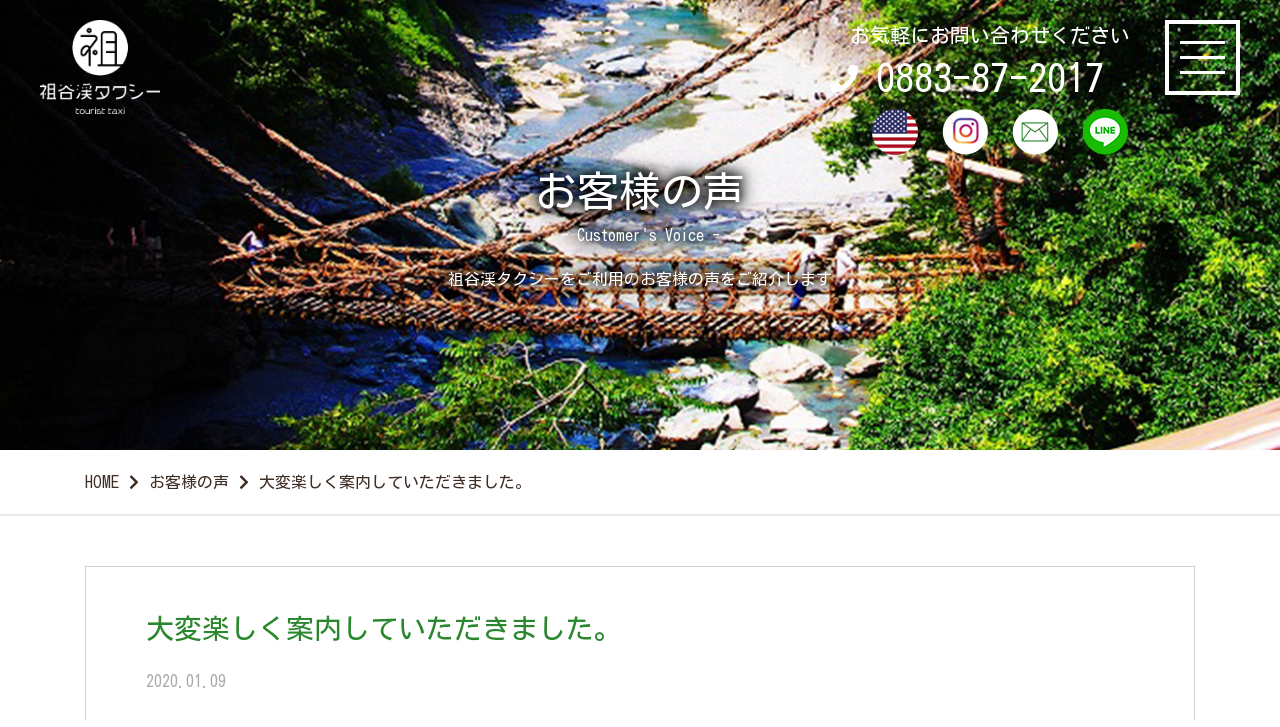

--- FILE ---
content_type: text/html; charset=UTF-8
request_url: https://iya-taxi.jp/voice/p-12035/
body_size: 4190
content:
<!doctype html>
<html lang="ja">
<head>
  <!-- Global site tag (gtag.js) - Google Analytics -->
  <script async src="https://www.googletagmanager.com/gtag/js?id=UA-25845713-1"></script>
  <script>
    window.dataLayer = window.dataLayer || [];
    function gtag(){dataLayer.push(arguments);}
    gtag('js', new Date());
    gtag('config', 'UA-25845713-1');
  </script>
  <meta name="format-detection" content="telephone=no">
  <meta name="viewport" content="width=device-width, initial-scale=1">
  <meta name="msapplication-square70x70logo" content="https://iya-taxi.jp/wp-content/themes/iya-taxi/assets/images/common/favicon/site-tile-70x70.png">
  <meta name="msapplication-square150x150logo" content="https://iya-taxi.jp/wp-content/themes/iya-taxi/assets/images/common/favicon/site-tile-150x150.png">
  <meta name="msapplication-wide310x150logo" content="https://iya-taxi.jp/wp-content/themes/iya-taxi/assets/images/common/favicon/site-tile-310x150.png">
  <meta name="msapplication-square310x310logo" content="https://iya-taxi.jp/wp-content/themes/iya-taxi/assets/images/common/favicon/site-tile-310x310.png">
  <meta name="msapplication-TileColor" content="#2b872e">
  <meta name="thumbnail" content="https://iya-taxi.jp/wp-content/themes/iya-taxi/assets/images/common/ogp-img.jpg" />
  <link rel="shortcut icon" type="image/vnd.microsoft.icon" href="https://iya-taxi.jp/wp-content/themes/iya-taxi/assets/images/common/favicon/favicon.ico">
  <link rel="icon" type="image/vnd.microsoft.icon" href="https://iya-taxi.jp/wp-content/themes/iya-taxi/assets/images/common/favicon/favicon.ico">
  <link rel="apple-touch-icon" sizes="57x57" href="https://iya-taxi.jp/wp-content/themes/iya-taxi/assets/images/common/favicon/apple-touch-icon-57x57.png">
  <link rel="apple-touch-icon" sizes="60x60" href="https://iya-taxi.jp/wp-content/themes/iya-taxi/assets/images/common/favicon/apple-touch-icon-60x60.png">
  <link rel="apple-touch-icon" sizes="72x72" href="https://iya-taxi.jp/wp-content/themes/iya-taxi/assets/images/common/favicon/apple-touch-icon-72x72.png">
  <link rel="apple-touch-icon" sizes="76x76" href="https://iya-taxi.jp/wp-content/themes/iya-taxi/assets/images/common/favicon/apple-touch-icon-76x76.png">
  <link rel="apple-touch-icon" sizes="114x114" href="https://iya-taxi.jp/wp-content/themes/iya-taxi/assets/images/common/favicon/apple-touch-icon-114x114.png">
  <link rel="apple-touch-icon" sizes="120x120" href="https://iya-taxi.jp/wp-content/themes/iya-taxi/assets/images/common/favicon/apple-touch-icon-120x120.png">
  <link rel="apple-touch-icon" sizes="144x144" href="https://iya-taxi.jp/wp-content/themes/iya-taxi/assets/images/common/favicon/apple-touch-icon-144x144.png">
  <link rel="apple-touch-icon" sizes="152x152" href="https://iya-taxi.jp/wp-content/themes/iya-taxi/assets/images/common/favicon/apple-touch-icon-152x152.png">
  <link rel="apple-touch-icon" sizes="180x180" href="https://iya-taxi.jp/wp-content/themes/iya-taxi/assets/images/common/favicon/apple-touch-icon-180x180.png">
  <link rel="icon" type="image/png" sizes="36x36" href="https://iya-taxi.jp/wp-content/themes/iya-taxi/assets/images/common/favicon/android-chrome-36x36.png">
  <link rel="icon" type="image/png" sizes="48x48" href="https://iya-taxi.jp/wp-content/themes/iya-taxi/assets/images/common/favicon/android-chrome-48x48.png">
  <link rel="icon" type="image/png" sizes="72x72" href="https://iya-taxi.jp/wp-content/themes/iya-taxi/assets/images/common/favicon/android-chrome-72x72.png">
  <link rel="icon" type="image/png" sizes="96x96" href="https://iya-taxi.jp/wp-content/themes/iya-taxi/assets/images/common/favicon/android-chrome-96x96.png">
  <link rel="icon" type="image/png" sizes="128x128" href="https://iya-taxi.jp/wp-content/themes/iya-taxi/assets/images/common/favicon/android-chrome-128x128.png">
  <link rel="icon" type="image/png" sizes="144x144" href="https://iya-taxi.jp/wp-content/themes/iya-taxi/assets/images/common/favicon/android-chrome-144x144.png">
  <link rel="icon" type="image/png" sizes="152x152" href="https://iya-taxi.jp/wp-content/themes/iya-taxi/assets/images/common/favicon/android-chrome-152x152.png">
  <link rel="icon" type="image/png" sizes="192x192" href="https://iya-taxi.jp/wp-content/themes/iya-taxi/assets/images/common/favicon/android-chrome-192x192.png">
  <link rel="icon" type="image/png" sizes="256x256" href="https://iya-taxi.jp/wp-content/themes/iya-taxi/assets/images/common/favicon/android-chrome-256x256.png">
  <link rel="icon" type="image/png" sizes="384x384" href="https://iya-taxi.jp/wp-content/themes/iya-taxi/assets/images/common/favicon/android-chrome-384x384.png">
  <link rel="icon" type="image/png" sizes="512x512" href="https://iya-taxi.jp/wp-content/themes/iya-taxi/assets/images/common/favicon/android-chrome-512x512.png">
  <link rel="icon" type="image/png" sizes="36x36" href="https://iya-taxi.jp/wp-content/themes/iya-taxi/assets/images/common/favicon/icon-36x36.png">
  <link rel="icon" type="image/png" sizes="48x48" href="https://iya-taxi.jp/wp-content/themes/iya-taxi/assets/images/common/favicon/icon-48x48.png">
  <link rel="icon" type="image/png" sizes="72x72" href="https://iya-taxi.jp/wp-content/themes/iya-taxi/assets/images/common/favicon/icon-72x72.png">
  <link rel="icon" type="image/png" sizes="96x96" href="https://iya-taxi.jp/wp-content/themes/iya-taxi/assets/images/common/favicon/icon-96x96.png">
  <link rel="icon" type="image/png" sizes="128x128" href="https://iya-taxi.jp/wp-content/themes/iya-taxi/assets/images/common/favicon/icon-128x128.png">
  <link rel="icon" type="image/png" sizes="144x144" href="https://iya-taxi.jp/wp-content/themes/iya-taxi/assets/images/common/favicon/icon-144x144.png">
  <link rel="icon" type="image/png" sizes="152x152" href="https://iya-taxi.jp/wp-content/themes/iya-taxi/assets/images/common/favicon/icon-152x152.png">
  <link rel="icon" type="image/png" sizes="160x160" href="https://iya-taxi.jp/wp-content/themes/iya-taxi/assets/images/common/favicon/icon-160x160.png">
  <link rel="icon" type="image/png" sizes="192x192" href="https://iya-taxi.jp/wp-content/themes/iya-taxi/assets/images/common/favicon/icon-192x192.png">
  <link rel="icon" type="image/png" sizes="196x196" href="https://iya-taxi.jp/wp-content/themes/iya-taxi/assets/images/common/favicon/icon-196x196.png">
  <link rel="icon" type="image/png" sizes="256x256" href="https://iya-taxi.jp/wp-content/themes/iya-taxi/assets/images/common/favicon/icon-256x256.png">
  <link rel="icon" type="image/png" sizes="384x384" href="https://iya-taxi.jp/wp-content/themes/iya-taxi/assets/images/common/favicon/icon-384x384.png">
  <link rel="icon" type="image/png" sizes="512x512" href="https://iya-taxi.jp/wp-content/themes/iya-taxi/assets/images/common/favicon/icon-512x512.png">
  <link rel="icon" type="image/png" sizes="16x16" href="https://iya-taxi.jp/wp-content/themes/iya-taxi/assets/images/common/favicon/icon-16x16.png">
  <link rel="icon" type="image/png" sizes="24x24" href="https://iya-taxi.jp/wp-content/themes/iya-taxi/assets/images/common/favicon/icon-24x24.png">
  <link rel="icon" type="image/png" sizes="32x32" href="https://iya-taxi.jp/wp-content/themes/iya-taxi/assets/images/common/favicon/icon-32x32.png">
  <link rel="manifest" href="https://iya-taxi.jp/wp-content/themes/iya-taxi/assets/images/common/favicon/manifest.json">
  <!-- <PageMap>
    <DataObject type="thumbnail">
      <Attribute name="src" value="https://iya-taxi.jp/wp-content/themes/iya-taxi/assets/images/common/ogp-img.jpg"/>
      <Attribute name="width" value="100"/>
      <Attribute name="height" value="130"/>
    </DataObject>
  </PageMap> -->
  <title>大変楽しく案内していただきました。 | 祖谷渓タクシー</title>
<link rel='dns-prefetch' href='//s.w.org' />
<link rel='stylesheet' id='main-css-css'  href='https://iya-taxi.jp/wp-content/themes/iya-taxi/assets/styles/main.css?ver=20190930' type='text/css' media='all' />
<link rel='stylesheet' id='wp-block-library-css'  href='https://iya-taxi.jp/wp-includes/css/dist/block-library/style.min.css?ver=5.3.20' type='text/css' media='all' />
<link rel='https://api.w.org/' href='https://iya-taxi.jp/wp-json/' />
<link rel='prev' title='とっても充実した正月旅行になりました。' href='https://iya-taxi.jp/voice/p-12032/' />
<link rel='next' title='種々格別のお計らいをいただき誠にありがとうございました。' href='https://iya-taxi.jp/voice/p-12037/' />
<link rel="canonical" href="https://iya-taxi.jp/voice/p-12035/" />
<meta property="og:locale" content="ja_JP">
<meta property="og:type" content="article">
<meta property="og:title" content="大変楽しく案内していただきました。 | 祖谷渓タクシー">
<meta property="og:url" content="https://iya-taxi.jp/voice/p-12035/">
<meta property="og:site_name" content="祖谷渓タクシー">
<meta property="og:image" content="https://iya-taxi.jp/wp-content/themes/iya-taxi/assets/images/common/ogp-img.jpg">
<meta name="twitter:card" content="summary">
<meta name="twitter:title" content="大変楽しく案内していただきました。 | 祖谷渓タクシー">
<meta name="twitter:image" content="https://iya-taxi.jp/wp-content/themes/iya-taxi/assets/images/common/ogp-img.jpg"><link rel="alternate" type="application/rss+xml" title="RSS" href="https://iya-taxi.jp/rsslatest.xml" /></head>

<body>
  <header class="header">
    <div class="header__container">
      <h1 class="header__logo">
        <a href="https://iya-taxi.jp">
          <img src="https://iya-taxi.jp/wp-content/themes/iya-taxi/assets/images/common/logo.png" alt="祖谷渓タクシー">
        </a>
      </h1>

      <div class="header__info">
        <div class="header__phone">
          <i class="fas fa-phone"></i>
          <small>お気軽にお問い合わせください</small>
          <span>0883-87-2017</span>
        </div>

        <div class="header__social">
          <a href="/en/" class="header__social-link">
            <img src="https://iya-taxi.jp/wp-content/themes/iya-taxi/assets/images/common/icon-english.png" alt="English">
          </a>
          <a href="https://www.instagram.com/iyakeitaxi_official/" class="header__social-link">
            <img src="https://iya-taxi.jp/wp-content/themes/iya-taxi/assets/images/common/icon-ig.png" alt="Instagram">
          </a>
          <a href="https://iya-taxi.jp/contact/" class="header__social-link">
            <img src="https://iya-taxi.jp/wp-content/themes/iya-taxi/assets/images/common/icon-mail.png" alt="メール">
          </a>
          <a href="http://line.me/ti/p/%40ygk3989h" class="header__social-link">
            <img src="https://iya-taxi.jp/wp-content/themes/iya-taxi/assets/images/common/icon-line.png" alt="LINE">
          </a>
        </div>
      </div>
    </div>
  </header>
  <!-- /.header -->

  <div class="menu__toggle">
    <span></span>
    <span></span>
    <span></span>
  </div>

  <div class="menu">
    <div class="menu__inner">
      <div class="menu__head">
        <div class="menu__logo">
          <a href="https://iya-taxi.jp/"><img src="https://iya-taxi.jp/wp-content/themes/iya-taxi/assets/images/common/logo.png" alt="祖谷渓タクシーロゴ"></a>
        </div>
      </div>
      <!-- /.menu__head -->
      <div class="menu__social">
        <div class="menu__social-links">
          <a href="https://www.instagram.com/iyakeitaxi_official/" class="menu__social-link">
            <img src="https://iya-taxi.jp/wp-content/themes/iya-taxi/assets/images/common/icon-ig.png" alt="Instagram">
          </a>
          <a href="https://iya-taxi.jp/contact/" class="menu__social-link">
            <img src="https://iya-taxi.jp/wp-content/themes/iya-taxi/assets/images/common/icon-mail.png" alt="メール">
          </a>
          <a href="http://line.me/ti/p/%40ygk3989h" class="menu__social-link">
            <img src="https://iya-taxi.jp/wp-content/themes/iya-taxi/assets/images/common/icon-line.png" alt="LINE">
          </a>
        </div>
        <a href="tel:0883-87-2017" class="menu__phone">
          <i class="fas fa-phone"></i>
          <span>TEL</span>
          <i class="fas fa-chevron-right"></i>
        </a>
        <a href="https://iya-taxi.jp/en/" class="menu__phone">
          <span>English</span>
          <i class="fas fa-chevron-right"></i>
        </a>
      </div>
      <!-- /.menu__social -->
      <div class="menu__list">
        <div class="menu__item">
          <a href="https://iya-taxi.jp/diary/" class="menu__item-link">
            <img src="https://iya-taxi.jp/wp-content/themes/iya-taxi/assets/images/common/menu-note.png">
            <span>運転日誌</span>
          </a>
        </div>

        <div class="menu__item menu__item--expandable">
          <a class="menu__item-link">
            <img src="https://iya-taxi.jp/wp-content/themes/iya-taxi/assets/images/common/menu-mountain.png">
            <span>おすすめ観光コース</span>
            <i class="fas fa-chevron-right"></i>
          </a>
          <div class="menu__dropdown">
            <a href="https://iya-taxi.jp/course/?type=course" class="menu__dropdown-link">観光コースから選ぶ</a>
            <a href="https://iya-taxi.jp/course/?type=time" class="menu__dropdown-link">ご利用時間から選ぶ</a>
            <a href="https://iya-taxi.jp/course/?type=price" class="menu__dropdown-link">定額料金 観光タクシー</a>
            <a href="https://iya-taxi.jp/course/?type=other" class="menu__dropdown-link">その他コースから選ぶ</a>
          </div>
        </div>

          <div class="menu__item menu__item--expandable">
            <a class="menu__item-link">
              <img src="https://iya-taxi.jp/wp-content/themes/iya-taxi/assets/images/common/menu-info.png">
              <span>サービス案内</span>
              <i class="fas fa-chevron-right"></i>
            </a>
            <div class="menu__dropdown">
              <a href="https://iya-taxi.jp/service/#services" class="menu__dropdown-link">8つのサービス</a>
              <a href="https://iya-taxi.jp/service/#price" class="menu__dropdown-link">各料金案内</a>
              <a href="https://iya-taxi.jp/service/#drivers" class="menu__dropdown-link">ドライバー紹介</a>
              <a href="https://iya-taxi.jp/service/#vehicles" class="menu__dropdown-link">車両案内</a>
              <a href="https://iya-taxi.jp/service/#company" class="menu__dropdown-link">会社概要</a>
            </div>
          </div>
          <div class="menu__item">
            <a href="https://iya-taxi.jp/service/#price" class="menu__item-link">
              <img src="https://iya-taxi.jp/wp-content/themes/iya-taxi/assets/images/common/menu-price.png">
              <span>各料金案内</span>
            </a>
          </div>
          <div class="menu__item">
            <a href="https://iya-taxi.jp/service/#vehicles" class="menu__item-link">
              <img src="https://iya-taxi.jp/wp-content/themes/iya-taxi/assets/images/common/menu-car.png">
              <span>車両案内</span>
            </a>
          </div>
          <div class="menu__item">
            <a href="https://iya-taxi.jp/map/" class="menu__item-link">
              <img src="https://iya-taxi.jp/wp-content/themes/iya-taxi/assets/images/common/menu-pin.png">
              <span>周辺案内</span>
            </a>
          </div>
          <div class="menu__item">
            <a href="https://iya-taxi.jp/voice/" class="menu__item-link">
              <img src="https://iya-taxi.jp/wp-content/themes/iya-taxi/assets/images/common/menu-person.png">
              <span>お客様の声</span>
            </a>
          </div>
          <div class="menu__item">
            <a href="https://iya-taxi.jp/contact/" class="menu__item-link">
              <img src="https://iya-taxi.jp/wp-content/themes/iya-taxi/assets/images/common/menu-contact.png">
              <span>お問い合わせ</span>
            </a>
          </div>
      </div>
      <!-- /.menu__list -->
      <div class="menu__footer">
        <div class="menu__sitelink">
          <a href="https://iya-jumbotaxi.com/">ジャンボタクシー特設サイト<i class="fas fa-chevron-right"></i></a>
        </div>
      </div>
      <!-- /.menu__footer -->
    </div>
  </div>
  <!-- /.menu -->



<div class="mainimage">
  <figure class="mainimage__background" style="background-image: url(https://iya-taxi.jp/wp-content/themes/iya-taxi/assets/images/voice/mainimage.jpg)"></figure>
  <h2 class="mainimage__heading">
    <span>お客様の声</span>
    <small>- Customer's Voice -</small>
  </h2>
  <p class="mainimage__subheading">祖谷渓タクシーをご利用の<wbr>お客様の声をご紹介します</p>
</div>
<!-- /.mainimage -->

<div class="breadcrumbs">
  <div class="container">
    <ul class="breadcrumbs__list">
      <li class="breadcrumbs__item"><a href="https://iya-taxi.jp">HOME</a></li><li class="breadcrumbs__item"><a href="https://iya-taxi.jp/voice/"><span>お客様の声</span></a></li><li class="breadcrumbs__item"><span>大変楽しく案内していただきました。</span></li>    </ul>
  </div>
</div>
<!-- /.breadcrumbs -->

<main class="main" role="main">
    <section class="v-section section">
    <div class="container">
      <div class="v-article mce-content-body">
        <h3 class="v-article__heading">大変楽しく案内していただきました。</h3>
        <!-- /.v-article__heading -->
        <div class="v-article__meta">
          <span class="v-article__date">2020.01.09</span>
        </div>
        <!-- /.v-article__meta -->

        
        <p class="v-article__text">
          <p>先日（5月30日）はありがとうございました。<br />
ジャンボの方は大佐古社長自らの運転・ガイドで、大変楽しく案内していただきました。<br />
一行には海岸近くで育った人たちが多かったので、Ｖ字渓谷などに感動していました。<br />
昔のお嬢さんは、かずら橋を渡るのに大変苦労していました。<br />
これから、旅のスケッチアルバムを作って参加者へ届けます。</p>
        </p>
      </div>
      <!-- /.v-article -->

      <div class="v-pager pager">
        <nav class="pagination" role="navigation">
          <ul class="page-numbers">
            <li><a href="https://iya-taxi.jp/voice/p-12032/" rel="prev"><i class="fas fa-angle-double-left"></i> 古い記事</a></li>            <li><a class="page-numbers" href="https://iya-taxi.jp/voice/">記事一覧に戻る</a></li>
            <li><a href="https://iya-taxi.jp/voice/p-12037/" rel="next">新しい記事 <i class="fas fa-angle-double-right"></i></a></li>          </ul>
        </nav>
      </div>
      <!-- /.v-pager -->
    </div>
  </section>
  <!-- /.section -->
</main>
<!-- /.main -->

  <footer class="footer" style="background-image: url(https://iya-taxi.jp/wp-content/themes/iya-taxi/assets/images/common/footer-background.jpg?v=20190925)">
    <div class="container">
      <div class="footer__row row">
        <div class="col-md-4">
          <div class="footer__logo">
            <img src="https://iya-taxi.jp/wp-content/themes/iya-taxi/assets/images/common/logo.png" alt="祖谷渓タクシーロゴ">
          </div>
          <address class="footer__address">
            徳島　日本三大秘境　祖谷のかずらばし<br>
            有限会社祖谷渓タクシー<br>
            <br>
            〒778-0101<br>
            徳島県三好市西祖谷山村一宇370-7<br>
            TEL：0883-87-2017<br>
            FAX：0883-87-2041
          </address>
        </div>

        <div class="col-md-8">
          <div class="footer__info">
            <p class="footer__info-title">ご利用可能なクレジットカード</p>
            <p class="footer__info-text">
              祖谷渓タクシーでは６種類のクレジットカード決済をご利用になれます。
              <small>※カード決済をご利用の際には、事前受付が必要になります。</small>
            </p>
            <div class="footer__info-image">
              <img src="https://iya-taxi.jp/wp-content/themes/iya-taxi/assets/images/common/footer-info-1.png" alt="ご利用可能なクレジットカード">
            </div>
            <p class="footer__info-title">各社発行のタクシーチケットをご利用いただけます。</p>
            <div class="footer__info-image">
              <img src="https://iya-taxi.jp/wp-content/themes/iya-taxi/assets/images/common/footer-info-2.png" alt="各社発行のタクシーチケットをご利用いただけます。">
              <img src="https://iya-taxi.jp/wp-content/themes/iya-taxi/assets/images/common/footer-info-3.png" alt="各社発行のタクシーチケットをご利用いただけます。">
            </div>
            <p class="footer__info-title">ご利用可能なQRコード決済</p>
            <img src="https://iya-taxi.jp/wp-content/themes/iya-taxi/assets/images/common/qr-pay01.jpg" alt="ご利用可能なQRコード決済">
            <img src="https://iya-taxi.jp/wp-content/themes/iya-taxi/assets/images/common/qr-pay02.jpg" alt="ご利用可能なQRコード決済">
          </div>

          <div class="footer__links">
            <span class="footer__links-item">
              <img src="https://iya-taxi.jp/wp-content/themes/iya-taxi/assets/images/common/footer-link-2.png" alt="マイルがたまる！バナー">
            </span>
            <a href="https://www.tripadvisor.jp/Attraction_Review-g1023595-d13437756-Reviews-Iyakei_Taxi-Miyoshi_Tokushima_Prefecture_Shikoku.html" class="footer__links-item">
              <img src="https://iya-taxi.jp/wp-content/themes/iya-taxi/assets/images/common/footer-link-3.png" alt="トリップアドバイザーバナー">
            </a>
          </div>
        </div>
      </div>
    </div>
    <div class="footer__copy">
      <small>Copyright &copy; Iyakei Taxi. All Rights Reserved</small>
    </div>
  </footer>
  <!-- /.footer -->

  <script type='text/javascript' src='https://iya-taxi.jp/wp-content/themes/iya-taxi/assets/scripts/main.js?ver=20190930'></script>
<script type='text/javascript' src='https://iya-taxi.jp/wp-includes/js/wp-embed.min.js?ver=5.3.20'></script>

  <link rel="stylesheet" href="https://iya-taxi.jp/wp-content/themes/iya-taxi/assets/styles/vendors/fontawesome-all.min.css">
  <link href="https://fonts.googleapis.com/css?family=Kosugi&amp;subset=japanese&amp;display=swap" rel="stylesheet">
  </body>
</html>


--- FILE ---
content_type: text/css
request_url: https://iya-taxi.jp/wp-content/themes/iya-taxi/assets/styles/main.css?ver=20190930
body_size: 13146
content:
.swiper-container{margin:0 auto;position:relative;overflow:hidden;list-style:none;padding:0;z-index:1}.swiper-container-no-flexbox .swiper-slide{float:left}.swiper-container-vertical>.swiper-wrapper{-webkit-box-orient:vertical;-webkit-box-direction:normal;-webkit-flex-direction:column;-ms-flex-direction:column;flex-direction:column}.swiper-wrapper{position:relative;width:100%;height:100%;z-index:1;display:-webkit-box;display:-webkit-flex;display:-ms-flexbox;display:flex;-webkit-transition-property:-webkit-transform;transition-property:-webkit-transform;transition-property:transform;transition-property:transform,-webkit-transform;-webkit-box-sizing:content-box;box-sizing:content-box}.swiper-container-android .swiper-slide,.swiper-wrapper{-webkit-transform:translateZ(0);transform:translateZ(0)}.swiper-container-multirow>.swiper-wrapper{-webkit-flex-wrap:wrap;-ms-flex-wrap:wrap;flex-wrap:wrap}.swiper-container-free-mode>.swiper-wrapper{-webkit-transition-timing-function:ease-out;transition-timing-function:ease-out;margin:0 auto}.swiper-slide{-webkit-flex-shrink:0;-ms-flex-negative:0;flex-shrink:0;width:100%;height:100%;position:relative;-webkit-transition-property:-webkit-transform;transition-property:-webkit-transform;transition-property:transform;transition-property:transform,-webkit-transform}.swiper-invisible-blank-slide{visibility:hidden}.swiper-container-autoheight,.swiper-container-autoheight .swiper-slide{height:auto}.swiper-container-autoheight .swiper-wrapper{-webkit-box-align:start;-webkit-align-items:flex-start;-ms-flex-align:start;align-items:flex-start;-webkit-transition-property:height,-webkit-transform;transition-property:height,-webkit-transform;transition-property:transform,height;transition-property:transform,height,-webkit-transform}.swiper-container-3d{-webkit-perspective:1200px;perspective:1200px}.swiper-container-3d .swiper-cube-shadow,.swiper-container-3d .swiper-slide,.swiper-container-3d .swiper-slide-shadow-bottom,.swiper-container-3d .swiper-slide-shadow-left,.swiper-container-3d .swiper-slide-shadow-right,.swiper-container-3d .swiper-slide-shadow-top,.swiper-container-3d .swiper-wrapper{-webkit-transform-style:preserve-3d;transform-style:preserve-3d}.swiper-container-3d .swiper-slide-shadow-bottom,.swiper-container-3d .swiper-slide-shadow-left,.swiper-container-3d .swiper-slide-shadow-right,.swiper-container-3d .swiper-slide-shadow-top{position:absolute;left:0;top:0;width:100%;height:100%;pointer-events:none;z-index:10}.swiper-container-3d .swiper-slide-shadow-left{background-image:-webkit-gradient(linear,right top,left top,from(rgba(0,0,0,.5)),to(transparent));background-image:linear-gradient(270deg,rgba(0,0,0,.5),transparent)}.swiper-container-3d .swiper-slide-shadow-right{background-image:-webkit-gradient(linear,left top,right top,from(rgba(0,0,0,.5)),to(transparent));background-image:linear-gradient(90deg,rgba(0,0,0,.5),transparent)}.swiper-container-3d .swiper-slide-shadow-top{background-image:-webkit-gradient(linear,left bottom,left top,from(rgba(0,0,0,.5)),to(transparent));background-image:linear-gradient(0deg,rgba(0,0,0,.5),transparent)}.swiper-container-3d .swiper-slide-shadow-bottom{background-image:-webkit-gradient(linear,left top,left bottom,from(rgba(0,0,0,.5)),to(transparent));background-image:linear-gradient(180deg,rgba(0,0,0,.5),transparent)}.swiper-container-wp8-horizontal,.swiper-container-wp8-horizontal>.swiper-wrapper{-ms-touch-action:pan-y;touch-action:pan-y}.swiper-container-wp8-vertical,.swiper-container-wp8-vertical>.swiper-wrapper{-ms-touch-action:pan-x;touch-action:pan-x}.swiper-button-next.swiper-button-disabled,.swiper-button-prev.swiper-button-disabled{opacity:.35;cursor:auto;pointer-events:none}.swiper-button-prev,.swiper-container-rtl .swiper-button-next{background-image:url("data:image/svg+xml;charset=utf-8,%3Csvg xmlns='http://www.w3.org/2000/svg' viewBox='0 0 27 44'%3E%3Cpath d='M0 22L22 0l2.1 2.1L4.2 22l19.9 19.9L22 44 0 22z' fill='%23007aff'/%3E%3C/svg%3E");left:10px;right:auto}.swiper-button-next,.swiper-container-rtl .swiper-button-prev{background-image:url("data:image/svg+xml;charset=utf-8,%3Csvg xmlns='http://www.w3.org/2000/svg' viewBox='0 0 27 44'%3E%3Cpath d='M27 22L5 44l-2.1-2.1L22.8 22 2.9 2.1 5 0l22 22z' fill='%23007aff'/%3E%3C/svg%3E");right:10px;left:auto}.swiper-button-prev.swiper-button-white,.swiper-container-rtl .swiper-button-next.swiper-button-white{background-image:url("data:image/svg+xml;charset=utf-8,%3Csvg xmlns='http://www.w3.org/2000/svg' viewBox='0 0 27 44'%3E%3Cpath d='M0 22L22 0l2.1 2.1L4.2 22l19.9 19.9L22 44 0 22z' fill='%23fff'/%3E%3C/svg%3E")}.swiper-button-next.swiper-button-white,.swiper-container-rtl .swiper-button-prev.swiper-button-white{background-image:url("data:image/svg+xml;charset=utf-8,%3Csvg xmlns='http://www.w3.org/2000/svg' viewBox='0 0 27 44'%3E%3Cpath d='M27 22L5 44l-2.1-2.1L22.8 22 2.9 2.1 5 0l22 22z' fill='%23fff'/%3E%3C/svg%3E")}.swiper-button-prev.swiper-button-black,.swiper-container-rtl .swiper-button-next.swiper-button-black{background-image:url("data:image/svg+xml;charset=utf-8,%3Csvg xmlns='http://www.w3.org/2000/svg' viewBox='0 0 27 44'%3E%3Cpath d='M0 22L22 0l2.1 2.1L4.2 22l19.9 19.9L22 44 0 22z'/%3E%3C/svg%3E")}.swiper-button-next.swiper-button-black,.swiper-container-rtl .swiper-button-prev.swiper-button-black{background-image:url("data:image/svg+xml;charset=utf-8,%3Csvg xmlns='http://www.w3.org/2000/svg' viewBox='0 0 27 44'%3E%3Cpath d='M27 22L5 44l-2.1-2.1L22.8 22 2.9 2.1 5 0l22 22z'/%3E%3C/svg%3E")}.swiper-button-lock{display:none}.swiper-pagination{position:absolute;text-align:center;-webkit-transition:opacity .3s;transition:opacity .3s;-webkit-transform:translateZ(0);transform:translateZ(0);z-index:10}.swiper-pagination.swiper-pagination-hidden{opacity:0}.swiper-container-horizontal>.swiper-pagination-bullets,.swiper-pagination-custom,.swiper-pagination-fraction{bottom:10px;left:0;width:100%}.swiper-pagination-bullets-dynamic{overflow:hidden;font-size:0}.swiper-pagination-bullets-dynamic .swiper-pagination-bullet{-webkit-transform:scale(.33);transform:scale(.33);position:relative}.swiper-pagination-bullets-dynamic .swiper-pagination-bullet-active,.swiper-pagination-bullets-dynamic .swiper-pagination-bullet-active-main{-webkit-transform:scale(1);transform:scale(1)}.swiper-pagination-bullets-dynamic .swiper-pagination-bullet-active-prev{-webkit-transform:scale(.66);transform:scale(.66)}.swiper-pagination-bullets-dynamic .swiper-pagination-bullet-active-prev-prev{-webkit-transform:scale(.33);transform:scale(.33)}.swiper-pagination-bullets-dynamic .swiper-pagination-bullet-active-next{-webkit-transform:scale(.66);transform:scale(.66)}.swiper-pagination-bullets-dynamic .swiper-pagination-bullet-active-next-next{-webkit-transform:scale(.33);transform:scale(.33)}.swiper-pagination-bullet{width:8px;height:8px;display:inline-block;border-radius:100%;background:#000;opacity:.2}button.swiper-pagination-bullet{border:none;margin:0;padding:0;-webkit-box-shadow:none;box-shadow:none;-webkit-appearance:none;-moz-appearance:none;appearance:none}.swiper-pagination-clickable .swiper-pagination-bullet{cursor:pointer}.swiper-pagination-bullet-active{opacity:1;background:#007aff}.swiper-container-vertical>.swiper-pagination-bullets{right:10px;top:50%;-webkit-transform:translate3d(0,-50%,0);transform:translate3d(0,-50%,0)}.swiper-container-vertical>.swiper-pagination-bullets .swiper-pagination-bullet{margin:6px 0;display:block}.swiper-container-vertical>.swiper-pagination-bullets.swiper-pagination-bullets-dynamic{top:50%;-webkit-transform:translateY(-50%);transform:translateY(-50%);width:8px}.swiper-container-vertical>.swiper-pagination-bullets.swiper-pagination-bullets-dynamic .swiper-pagination-bullet{display:inline-block;-webkit-transition:top .2s,-webkit-transform .2s;transition:top .2s,-webkit-transform .2s;transition:transform .2s,top .2s;transition:transform .2s,top .2s,-webkit-transform .2s}.swiper-container-horizontal>.swiper-pagination-bullets .swiper-pagination-bullet{margin:0 4px}.swiper-container-horizontal>.swiper-pagination-bullets.swiper-pagination-bullets-dynamic{left:50%;-webkit-transform:translateX(-50%);transform:translateX(-50%);white-space:nowrap}.swiper-container-horizontal>.swiper-pagination-bullets.swiper-pagination-bullets-dynamic .swiper-pagination-bullet{-webkit-transition:left .2s,-webkit-transform .2s;transition:left .2s,-webkit-transform .2s;transition:transform .2s,left .2s;transition:transform .2s,left .2s,-webkit-transform .2s}.swiper-container-horizontal.swiper-container-rtl>.swiper-pagination-bullets-dynamic .swiper-pagination-bullet{-webkit-transition:right .2s,-webkit-transform .2s;transition:right .2s,-webkit-transform .2s;transition:transform .2s,right .2s;transition:transform .2s,right .2s,-webkit-transform .2s}.swiper-pagination-progressbar{background:rgba(0,0,0,.25);position:absolute}.swiper-pagination-progressbar .swiper-pagination-progressbar-fill{background:#007aff;position:absolute;left:0;top:0;width:100%;height:100%;-webkit-transform:scale(0);transform:scale(0);-webkit-transform-origin:left top;transform-origin:left top}.swiper-container-rtl .swiper-pagination-progressbar .swiper-pagination-progressbar-fill{-webkit-transform-origin:right top;transform-origin:right top}.swiper-container-horizontal>.swiper-pagination-progressbar,.swiper-container-vertical>.swiper-pagination-progressbar.swiper-pagination-progressbar-opposite{width:100%;height:4px;left:0;top:0}.swiper-container-horizontal>.swiper-pagination-progressbar.swiper-pagination-progressbar-opposite,.swiper-container-vertical>.swiper-pagination-progressbar{width:4px;height:100%;left:0;top:0}.swiper-pagination-white .swiper-pagination-bullet-active{background:#fff}.swiper-pagination-progressbar.swiper-pagination-white{background:hsla(0,0%,100%,.25)}.swiper-pagination-progressbar.swiper-pagination-white .swiper-pagination-progressbar-fill{background:#fff}.swiper-pagination-black .swiper-pagination-bullet-active{background:#000}.swiper-pagination-progressbar.swiper-pagination-black{background:rgba(0,0,0,.25)}.swiper-pagination-progressbar.swiper-pagination-black .swiper-pagination-progressbar-fill{background:#000}.swiper-pagination-lock{display:none}.swiper-scrollbar{border-radius:10px;position:relative;-ms-touch-action:none;background:rgba(0,0,0,.1)}.swiper-container-horizontal>.swiper-scrollbar{position:absolute;left:1%;bottom:3px;z-index:50;height:5px;width:98%}.swiper-container-vertical>.swiper-scrollbar{position:absolute;right:3px;top:1%;z-index:50;width:5px;height:98%}.swiper-scrollbar-drag{height:100%;width:100%;position:relative;background:rgba(0,0,0,.5);border-radius:10px;left:0;top:0}.swiper-scrollbar-cursor-drag{cursor:move}.swiper-scrollbar-lock{display:none}.swiper-zoom-container{width:100%;height:100%;display:-webkit-box;display:-webkit-flex;display:-ms-flexbox;display:flex;-webkit-box-pack:center;-webkit-justify-content:center;-ms-flex-pack:center;justify-content:center;-webkit-box-align:center;-webkit-align-items:center;-ms-flex-align:center;align-items:center;text-align:center}.swiper-zoom-container>canvas,.swiper-zoom-container>img,.swiper-zoom-container>svg{max-width:100%;max-height:100%;-o-object-fit:contain;object-fit:contain}.swiper-slide-zoomed{cursor:move}.swiper-lazy-preloader{width:42px;height:42px;position:absolute;left:50%;top:50%;margin-left:-21px;margin-top:-21px;z-index:10;-webkit-transform-origin:50%;transform-origin:50%;-webkit-animation:swiper-preloader-spin 1s steps(12) infinite;animation:swiper-preloader-spin 1s steps(12) infinite}.swiper-lazy-preloader:after{display:block;content:"";width:100%;height:100%;background-image:url("data:image/svg+xml;charset=utf-8,%3Csvg viewBox='0 0 120 120' xmlns='http://www.w3.org/2000/svg' xmlns:xlink='http://www.w3.org/1999/xlink'%3E%3Cdefs%3E%3Cpath id='a' stroke='%236c6c6c' stroke-width='11' stroke-linecap='round' d='M60 7v20'/%3E%3C/defs%3E%3Cuse xlink:href='%23a' opacity='.27'/%3E%3Cuse xlink:href='%23a' opacity='.27' transform='rotate(30 60 60)'/%3E%3Cuse xlink:href='%23a' opacity='.27' transform='rotate(60 60 60)'/%3E%3Cuse xlink:href='%23a' opacity='.27' transform='rotate(90 60 60)'/%3E%3Cuse xlink:href='%23a' opacity='.27' transform='rotate(120 60 60)'/%3E%3Cuse xlink:href='%23a' opacity='.27' transform='rotate(150 60 60)'/%3E%3Cuse xlink:href='%23a' opacity='.37' transform='rotate(180 60 60)'/%3E%3Cuse xlink:href='%23a' opacity='.46' transform='rotate(210 60 60)'/%3E%3Cuse xlink:href='%23a' opacity='.56' transform='rotate(240 60 60)'/%3E%3Cuse xlink:href='%23a' opacity='.66' transform='rotate(270 60 60)'/%3E%3Cuse xlink:href='%23a' opacity='.75' transform='rotate(300 60 60)'/%3E%3Cuse xlink:href='%23a' opacity='.85' transform='rotate(330 60 60)'/%3E%3C/svg%3E");background-position:50%;background-size:100%;background-repeat:no-repeat}.swiper-lazy-preloader-white:after{background-image:url("data:image/svg+xml;charset=utf-8,%3Csvg viewBox='0 0 120 120' xmlns='http://www.w3.org/2000/svg' xmlns:xlink='http://www.w3.org/1999/xlink'%3E%3Cdefs%3E%3Cpath id='a' stroke='%23fff' stroke-width='11' stroke-linecap='round' d='M60 7v20'/%3E%3C/defs%3E%3Cuse xlink:href='%23a' opacity='.27'/%3E%3Cuse xlink:href='%23a' opacity='.27' transform='rotate(30 60 60)'/%3E%3Cuse xlink:href='%23a' opacity='.27' transform='rotate(60 60 60)'/%3E%3Cuse xlink:href='%23a' opacity='.27' transform='rotate(90 60 60)'/%3E%3Cuse xlink:href='%23a' opacity='.27' transform='rotate(120 60 60)'/%3E%3Cuse xlink:href='%23a' opacity='.27' transform='rotate(150 60 60)'/%3E%3Cuse xlink:href='%23a' opacity='.37' transform='rotate(180 60 60)'/%3E%3Cuse xlink:href='%23a' opacity='.46' transform='rotate(210 60 60)'/%3E%3Cuse xlink:href='%23a' opacity='.56' transform='rotate(240 60 60)'/%3E%3Cuse xlink:href='%23a' opacity='.66' transform='rotate(270 60 60)'/%3E%3Cuse xlink:href='%23a' opacity='.75' transform='rotate(300 60 60)'/%3E%3Cuse xlink:href='%23a' opacity='.85' transform='rotate(330 60 60)'/%3E%3C/svg%3E")}@-webkit-keyframes swiper-preloader-spin{to{-webkit-transform:rotate(1turn);transform:rotate(1turn)}}@keyframes swiper-preloader-spin{to{-webkit-transform:rotate(1turn);transform:rotate(1turn)}}.swiper-container .swiper-notification{position:absolute;left:0;top:0;pointer-events:none;opacity:0;z-index:-1000}.swiper-container-fade.swiper-container-free-mode .swiper-slide{-webkit-transition-timing-function:ease-out;transition-timing-function:ease-out}.swiper-container-fade .swiper-slide{pointer-events:none;-webkit-transition-property:opacity;transition-property:opacity}.swiper-container-fade .swiper-slide .swiper-slide{pointer-events:none}.swiper-container-fade .swiper-slide-active,.swiper-container-fade .swiper-slide-active .swiper-slide-active{pointer-events:auto}.swiper-container-cube{overflow:visible}.swiper-container-cube .swiper-slide{pointer-events:none;-webkit-backface-visibility:hidden;backface-visibility:hidden;z-index:1;visibility:hidden;-webkit-transform-origin:0 0;transform-origin:0 0;width:100%;height:100%}.swiper-container-cube .swiper-slide .swiper-slide{pointer-events:none}.swiper-container-cube.swiper-container-rtl .swiper-slide{-webkit-transform-origin:100% 0;transform-origin:100% 0}.swiper-container-cube .swiper-slide-active,.swiper-container-cube .swiper-slide-active .swiper-slide-active{pointer-events:auto}.swiper-container-cube .swiper-slide-active,.swiper-container-cube .swiper-slide-next,.swiper-container-cube .swiper-slide-next+.swiper-slide,.swiper-container-cube .swiper-slide-prev{pointer-events:auto;visibility:visible}.swiper-container-cube .swiper-slide-shadow-bottom,.swiper-container-cube .swiper-slide-shadow-left,.swiper-container-cube .swiper-slide-shadow-right,.swiper-container-cube .swiper-slide-shadow-top{z-index:0;-webkit-backface-visibility:hidden;backface-visibility:hidden}.swiper-container-cube .swiper-cube-shadow{position:absolute;left:0;bottom:0;width:100%;height:100%;background:#000;opacity:.6;-webkit-filter:blur(50px);filter:blur(50px);z-index:0}.swiper-container-flip{overflow:visible}.swiper-container-flip .swiper-slide{pointer-events:none;-webkit-backface-visibility:hidden;backface-visibility:hidden;z-index:1}.swiper-container-flip .swiper-slide .swiper-slide{pointer-events:none}.swiper-container-flip .swiper-slide-active,.swiper-container-flip .swiper-slide-active .swiper-slide-active{pointer-events:auto}.swiper-container-flip .swiper-slide-shadow-bottom,.swiper-container-flip .swiper-slide-shadow-left,.swiper-container-flip .swiper-slide-shadow-right,.swiper-container-flip .swiper-slide-shadow-top{z-index:0;-webkit-backface-visibility:hidden;backface-visibility:hidden}.swiper-container-coverflow .swiper-wrapper{-ms-perspective:1200px}
/*! normalize.css v8.0.0 | MIT License | github.com/necolas/normalize.css */html{line-height:1.15;-webkit-text-size-adjust:100%}body{margin:0}h1{font-size:2em;margin:.67em 0}hr{-webkit-box-sizing:content-box;box-sizing:content-box;height:0;overflow:visible}pre{font-family:monospace,monospace;font-size:1em}a{background-color:transparent}abbr[title]{border-bottom:none;text-decoration:underline;-webkit-text-decoration:underline dotted;text-decoration:underline dotted}b,strong{font-weight:bolder}code,kbd,samp{font-family:monospace,monospace;font-size:1em}small{font-size:80%}sub,sup{font-size:75%;line-height:0;position:relative;vertical-align:baseline}sub{bottom:-.25em}sup{top:-.5em}img{border-style:none}button,input,optgroup,select,textarea{font-family:inherit;font-size:100%;line-height:1.15;margin:0}button,input{overflow:visible}button,select{text-transform:none}[type=button],[type=reset],[type=submit],button{-webkit-appearance:button}[type=button]::-moz-focus-inner,[type=reset]::-moz-focus-inner,[type=submit]::-moz-focus-inner,button::-moz-focus-inner{border-style:none;padding:0}[type=button]:-moz-focusring,[type=reset]:-moz-focusring,[type=submit]:-moz-focusring,button:-moz-focusring{outline:1px dotted ButtonText}fieldset{padding:.35em .75em .625em}legend{-webkit-box-sizing:border-box;box-sizing:border-box;color:inherit;display:table;max-width:100%;padding:0;white-space:normal}progress{vertical-align:baseline}textarea{overflow:auto}[type=checkbox],[type=radio]{-webkit-box-sizing:border-box;box-sizing:border-box;padding:0}[type=number]::-webkit-inner-spin-button,[type=number]::-webkit-outer-spin-button{height:auto}[type=search]{-webkit-appearance:textfield;outline-offset:-2px}[type=search]::-webkit-search-decoration{-webkit-appearance:none}::-webkit-file-upload-button{-webkit-appearance:button;font:inherit}details{display:block}summary{display:list-item}[hidden],template{display:none}/*!
 * Bootstrap Grid v4.1.3 (https://getbootstrap.com/)
 * Copyright 2011-2018 The Bootstrap Authors
 * Copyright 2011-2018 Twitter, Inc.
 * Licensed under MIT (https://github.com/twbs/bootstrap/blob/master/LICENSE)
 */@-ms-viewport{width:device-width}html{-webkit-box-sizing:border-box;box-sizing:border-box;-ms-overflow-style:scrollbar}*,:after,:before{-webkit-box-sizing:inherit;box-sizing:inherit}.container{width:100%;padding-right:15px;padding-left:15px;margin-right:auto;margin-left:auto}@media (min-width:576px){.container{max-width:540px}}@media (min-width:768px){.container{max-width:720px}}@media (min-width:992px){.container{max-width:960px}}@media (min-width:1200px){.container{max-width:1140px}}.container-fluid{width:100%;padding-right:15px;padding-left:15px;margin-right:auto;margin-left:auto}.row{display:-ms-flexbox;display:-webkit-box;display:-webkit-flex;display:flex;-ms-flex-wrap:wrap;-webkit-flex-wrap:wrap;flex-wrap:wrap;margin-right:-15px;margin-left:-15px;text-align:center}.no-gutters{margin-right:0;margin-left:0}.no-gutters>.col,.no-gutters>[class*=col-]{padding-right:0;padding-left:0}.col,.col-1,.col-2,.col-3,.col-4,.col-5,.col-6,.col-7,.col-8,.col-9,.col-10,.col-11,.col-12,.col-auto,.col-lg,.col-lg-1,.col-lg-2,.col-lg-3,.col-lg-4,.col-lg-5,.col-lg-6,.col-lg-7,.col-lg-8,.col-lg-9,.col-lg-10,.col-lg-11,.col-lg-12,.col-lg-auto,.col-md,.col-md-1,.col-md-2,.col-md-3,.col-md-4,.col-md-5,.col-md-6,.col-md-7,.col-md-8,.col-md-9,.col-md-10,.col-md-11,.col-md-12,.col-md-auto,.col-sm,.col-sm-1,.col-sm-2,.col-sm-3,.col-sm-4,.col-sm-5,.col-sm-6,.col-sm-7,.col-sm-8,.col-sm-9,.col-sm-10,.col-sm-11,.col-sm-12,.col-sm-auto,.col-xl,.col-xl-1,.col-xl-2,.col-xl-3,.col-xl-4,.col-xl-5,.col-xl-6,.col-xl-7,.col-xl-8,.col-xl-9,.col-xl-10,.col-xl-11,.col-xl-12,.col-xl-auto{position:relative;width:100%;min-height:1px;padding-right:15px;padding-left:15px}.col{-ms-flex-preferred-size:0;-webkit-flex-basis:0;flex-basis:0;-ms-flex-positive:1;-webkit-box-flex:1;-webkit-flex-grow:1;flex-grow:1;max-width:100%}.col-auto{-ms-flex:0 0 auto;-webkit-flex:0 0 auto;flex:0 0 auto;width:auto;max-width:none}.col-1,.col-auto{-webkit-box-flex:0}.col-1{-ms-flex:0 0 8.333333%;-webkit-flex:0 0 8.333333%;flex:0 0 8.333333%;max-width:8.333333%}.col-2{-ms-flex:0 0 16.666667%;-webkit-flex:0 0 16.666667%;flex:0 0 16.666667%;max-width:16.666667%}.col-2,.col-3{-webkit-box-flex:0}.col-3{-ms-flex:0 0 25%;-webkit-flex:0 0 25%;flex:0 0 25%;max-width:25%}.col-4{-ms-flex:0 0 33.333333%;-webkit-flex:0 0 33.333333%;flex:0 0 33.333333%;max-width:33.333333%}.col-4,.col-5{-webkit-box-flex:0}.col-5{-ms-flex:0 0 41.666667%;-webkit-flex:0 0 41.666667%;flex:0 0 41.666667%;max-width:41.666667%}.col-6{-ms-flex:0 0 50%;-webkit-flex:0 0 50%;flex:0 0 50%;max-width:50%}.col-6,.col-7{-webkit-box-flex:0}.col-7{-ms-flex:0 0 58.333333%;-webkit-flex:0 0 58.333333%;flex:0 0 58.333333%;max-width:58.333333%}.col-8{-ms-flex:0 0 66.666667%;-webkit-flex:0 0 66.666667%;flex:0 0 66.666667%;max-width:66.666667%}.col-8,.col-9{-webkit-box-flex:0}.col-9{-ms-flex:0 0 75%;-webkit-flex:0 0 75%;flex:0 0 75%;max-width:75%}.col-10{-ms-flex:0 0 83.333333%;-webkit-flex:0 0 83.333333%;flex:0 0 83.333333%;max-width:83.333333%}.col-10,.col-11{-webkit-box-flex:0}.col-11{-ms-flex:0 0 91.666667%;-webkit-flex:0 0 91.666667%;flex:0 0 91.666667%;max-width:91.666667%}.col-12{-ms-flex:0 0 100%;-webkit-box-flex:0;-webkit-flex:0 0 100%;flex:0 0 100%;max-width:100%;margin-bottom:20px}.offset-1{margin-left:8.333333%}.offset-2{margin-left:16.666667%}.offset-3{margin-left:25%}.offset-4{margin-left:33.333333%}.offset-5{margin-left:41.666667%}.offset-6{margin-left:50%}.offset-7{margin-left:58.333333%}.offset-8{margin-left:66.666667%}.offset-9{margin-left:75%}.offset-10{margin-left:83.333333%}.offset-11{margin-left:91.666667%}@media (min-width:576px){.col-sm{-ms-flex-preferred-size:0;-webkit-flex-basis:0;flex-basis:0;-ms-flex-positive:1;-webkit-box-flex:1;-webkit-flex-grow:1;flex-grow:1;max-width:100%}.col-sm-auto{-ms-flex:0 0 auto;-webkit-box-flex:0;-webkit-flex:0 0 auto;flex:0 0 auto;width:auto;max-width:none}.col-sm-1{-ms-flex:0 0 8.333333%;-webkit-box-flex:0;-webkit-flex:0 0 8.333333%;flex:0 0 8.333333%;max-width:8.333333%}.col-sm-2{-ms-flex:0 0 16.666667%;-webkit-box-flex:0;-webkit-flex:0 0 16.666667%;flex:0 0 16.666667%;max-width:16.666667%}.col-sm-3{-ms-flex:0 0 25%;-webkit-box-flex:0;-webkit-flex:0 0 25%;flex:0 0 25%;max-width:25%}.col-sm-4{-ms-flex:0 0 33.333333%;-webkit-box-flex:0;-webkit-flex:0 0 33.333333%;flex:0 0 33.333333%;max-width:33.333333%}.col-sm-5{-ms-flex:0 0 41.666667%;-webkit-box-flex:0;-webkit-flex:0 0 41.666667%;flex:0 0 41.666667%;max-width:41.666667%}.col-sm-6{-ms-flex:0 0 50%;-webkit-box-flex:0;-webkit-flex:0 0 50%;flex:0 0 50%;max-width:50%}.col-sm-7{-ms-flex:0 0 58.333333%;-webkit-box-flex:0;-webkit-flex:0 0 58.333333%;flex:0 0 58.333333%;max-width:58.333333%}.col-sm-8{-ms-flex:0 0 66.666667%;-webkit-box-flex:0;-webkit-flex:0 0 66.666667%;flex:0 0 66.666667%;max-width:66.666667%}.col-sm-9{-ms-flex:0 0 75%;-webkit-box-flex:0;-webkit-flex:0 0 75%;flex:0 0 75%;max-width:75%}.col-sm-10{-ms-flex:0 0 83.333333%;-webkit-box-flex:0;-webkit-flex:0 0 83.333333%;flex:0 0 83.333333%;max-width:83.333333%}.col-sm-11{-ms-flex:0 0 91.666667%;-webkit-box-flex:0;-webkit-flex:0 0 91.666667%;flex:0 0 91.666667%;max-width:91.666667%}.col-sm-12{-ms-flex:0 0 100%;-webkit-box-flex:0;-webkit-flex:0 0 100%;flex:0 0 100%;max-width:100%}.offset-sm-0{margin-left:0}.offset-sm-1{margin-left:8.333333%}.offset-sm-2{margin-left:16.666667%}.offset-sm-3{margin-left:25%}.offset-sm-4{margin-left:33.333333%}.offset-sm-5{margin-left:41.666667%}.offset-sm-6{margin-left:50%}.offset-sm-7{margin-left:58.333333%}.offset-sm-8{margin-left:66.666667%}.offset-sm-9{margin-left:75%}.offset-sm-10{margin-left:83.333333%}.offset-sm-11{margin-left:91.666667%}}@media (min-width:768px){.col-md{-ms-flex-preferred-size:0;-webkit-flex-basis:0;flex-basis:0;-ms-flex-positive:1;-webkit-box-flex:1;-webkit-flex-grow:1;flex-grow:1;max-width:100%}.col-md-auto{-ms-flex:0 0 auto;-webkit-box-flex:0;-webkit-flex:0 0 auto;flex:0 0 auto;width:auto;max-width:none}.col-md-1{-ms-flex:0 0 8.333333%;-webkit-box-flex:0;-webkit-flex:0 0 8.333333%;flex:0 0 8.333333%;max-width:8.333333%}.col-md-2{-ms-flex:0 0 16.666667%;-webkit-box-flex:0;-webkit-flex:0 0 16.666667%;flex:0 0 16.666667%;max-width:16.666667%}.col-md-3{-ms-flex:0 0 25%;-webkit-box-flex:0;-webkit-flex:0 0 25%;flex:0 0 25%;max-width:25%}.col-md-4{-ms-flex:0 0 33.333333%;-webkit-box-flex:0;-webkit-flex:0 0 33.333333%;flex:0 0 33.333333%;max-width:33.333333%}.col-md-5{-ms-flex:0 0 41.666667%;-webkit-box-flex:0;-webkit-flex:0 0 41.666667%;flex:0 0 41.666667%;max-width:41.666667%}.col-md-6{-ms-flex:0 0 50%;-webkit-box-flex:0;-webkit-flex:0 0 50%;flex:0 0 50%;max-width:50%}.col-md-7{-ms-flex:0 0 58.333333%;-webkit-box-flex:0;-webkit-flex:0 0 58.333333%;flex:0 0 58.333333%;max-width:58.333333%}.col-md-8{-ms-flex:0 0 66.666667%;-webkit-box-flex:0;-webkit-flex:0 0 66.666667%;flex:0 0 66.666667%;max-width:66.666667%}.col-md-9{-ms-flex:0 0 75%;-webkit-box-flex:0;-webkit-flex:0 0 75%;flex:0 0 75%;max-width:75%}.col-md-10{-ms-flex:0 0 83.333333%;-webkit-box-flex:0;-webkit-flex:0 0 83.333333%;flex:0 0 83.333333%;max-width:83.333333%}.col-md-11{-ms-flex:0 0 91.666667%;-webkit-box-flex:0;-webkit-flex:0 0 91.666667%;flex:0 0 91.666667%;max-width:91.666667%}.col-md-12{-ms-flex:0 0 100%;-webkit-box-flex:0;-webkit-flex:0 0 100%;flex:0 0 100%;max-width:100%}.offset-md-0{margin-left:0}.offset-md-1{margin-left:8.333333%}.offset-md-2{margin-left:16.666667%}.offset-md-3{margin-left:25%}.offset-md-4{margin-left:33.333333%}.offset-md-5{margin-left:41.666667%}.offset-md-6{margin-left:50%}.offset-md-7{margin-left:58.333333%}.offset-md-8{margin-left:66.666667%}.offset-md-9{margin-left:75%}.offset-md-10{margin-left:83.333333%}.offset-md-11{margin-left:91.666667%}}@media (min-width:992px){.col-lg{-ms-flex-preferred-size:0;-webkit-flex-basis:0;flex-basis:0;-ms-flex-positive:1;-webkit-box-flex:1;-webkit-flex-grow:1;flex-grow:1;max-width:100%}.col-lg-auto{-ms-flex:0 0 auto;-webkit-box-flex:0;-webkit-flex:0 0 auto;flex:0 0 auto;width:auto;max-width:none}.col-lg-1{-ms-flex:0 0 8.333333%;-webkit-box-flex:0;-webkit-flex:0 0 8.333333%;flex:0 0 8.333333%;max-width:8.333333%}.col-lg-2{-ms-flex:0 0 16.666667%;-webkit-box-flex:0;-webkit-flex:0 0 16.666667%;flex:0 0 16.666667%;max-width:16.666667%}.col-lg-3{-ms-flex:0 0 25%;-webkit-box-flex:0;-webkit-flex:0 0 25%;flex:0 0 25%;max-width:25%}.col-lg-4{-ms-flex:0 0 33.333333%;-webkit-box-flex:0;-webkit-flex:0 0 33.333333%;flex:0 0 33.333333%;max-width:33.333333%}.col-lg-5{-ms-flex:0 0 41.666667%;-webkit-box-flex:0;-webkit-flex:0 0 41.666667%;flex:0 0 41.666667%;max-width:41.666667%}.col-lg-6{-ms-flex:0 0 50%;-webkit-box-flex:0;-webkit-flex:0 0 50%;flex:0 0 50%;max-width:50%}.col-lg-7{-ms-flex:0 0 58.333333%;-webkit-box-flex:0;-webkit-flex:0 0 58.333333%;flex:0 0 58.333333%;max-width:58.333333%}.col-lg-8{-ms-flex:0 0 66.666667%;-webkit-box-flex:0;-webkit-flex:0 0 66.666667%;flex:0 0 66.666667%;max-width:66.666667%}.col-lg-9{-ms-flex:0 0 75%;-webkit-box-flex:0;-webkit-flex:0 0 75%;flex:0 0 75%;max-width:75%}.col-lg-10{-ms-flex:0 0 83.333333%;-webkit-box-flex:0;-webkit-flex:0 0 83.333333%;flex:0 0 83.333333%;max-width:83.333333%}.col-lg-11{-ms-flex:0 0 91.666667%;-webkit-box-flex:0;-webkit-flex:0 0 91.666667%;flex:0 0 91.666667%;max-width:91.666667%}.col-lg-12{-ms-flex:0 0 100%;-webkit-box-flex:0;-webkit-flex:0 0 100%;flex:0 0 100%;max-width:100%}.offset-lg-0{margin-left:0}.offset-lg-1{margin-left:8.333333%}.offset-lg-2{margin-left:16.666667%}.offset-lg-3{margin-left:25%}.offset-lg-4{margin-left:33.333333%}.offset-lg-5{margin-left:41.666667%}.offset-lg-6{margin-left:50%}.offset-lg-7{margin-left:58.333333%}.offset-lg-8{margin-left:66.666667%}.offset-lg-9{margin-left:75%}.offset-lg-10{margin-left:83.333333%}.offset-lg-11{margin-left:91.666667%}}@media (min-width:1200px){.col-xl{-ms-flex-preferred-size:0;-webkit-flex-basis:0;flex-basis:0;-ms-flex-positive:1;-webkit-box-flex:1;-webkit-flex-grow:1;flex-grow:1;max-width:100%}.col-xl-auto{-ms-flex:0 0 auto;-webkit-box-flex:0;-webkit-flex:0 0 auto;flex:0 0 auto;width:auto;max-width:none}.col-xl-1{-ms-flex:0 0 8.333333%;-webkit-box-flex:0;-webkit-flex:0 0 8.333333%;flex:0 0 8.333333%;max-width:8.333333%}.col-xl-2{-ms-flex:0 0 16.666667%;-webkit-box-flex:0;-webkit-flex:0 0 16.666667%;flex:0 0 16.666667%;max-width:16.666667%}.col-xl-3{-ms-flex:0 0 25%;-webkit-box-flex:0;-webkit-flex:0 0 25%;flex:0 0 25%;max-width:25%}.col-xl-4{-ms-flex:0 0 33.333333%;-webkit-box-flex:0;-webkit-flex:0 0 33.333333%;flex:0 0 33.333333%;max-width:33.333333%}.col-xl-5{-ms-flex:0 0 41.666667%;-webkit-box-flex:0;-webkit-flex:0 0 41.666667%;flex:0 0 41.666667%;max-width:41.666667%}.col-xl-6{-ms-flex:0 0 50%;-webkit-box-flex:0;-webkit-flex:0 0 50%;flex:0 0 50%;max-width:50%}.col-xl-7{-ms-flex:0 0 58.333333%;-webkit-box-flex:0;-webkit-flex:0 0 58.333333%;flex:0 0 58.333333%;max-width:58.333333%}.col-xl-8{-ms-flex:0 0 66.666667%;-webkit-box-flex:0;-webkit-flex:0 0 66.666667%;flex:0 0 66.666667%;max-width:66.666667%}.col-xl-9{-ms-flex:0 0 75%;-webkit-box-flex:0;-webkit-flex:0 0 75%;flex:0 0 75%;max-width:75%}.col-xl-10{-ms-flex:0 0 83.333333%;-webkit-box-flex:0;-webkit-flex:0 0 83.333333%;flex:0 0 83.333333%;max-width:83.333333%}.col-xl-11{-ms-flex:0 0 91.666667%;-webkit-box-flex:0;-webkit-flex:0 0 91.666667%;flex:0 0 91.666667%;max-width:91.666667%}.col-xl-12{-ms-flex:0 0 100%;-webkit-box-flex:0;-webkit-flex:0 0 100%;flex:0 0 100%;max-width:100%}.offset-xl-0{margin-left:0}.offset-xl-1{margin-left:8.333333%}.offset-xl-2{margin-left:16.666667%}.offset-xl-3{margin-left:25%}.offset-xl-4{margin-left:33.333333%}.offset-xl-5{margin-left:41.666667%}.offset-xl-6{margin-left:50%}.offset-xl-7{margin-left:58.333333%}.offset-xl-8{margin-left:66.666667%}.offset-xl-9{margin-left:75%}.offset-xl-10{margin-left:83.333333%}.offset-xl-11{margin-left:91.666667%}}#mfp_hidden,#mfp_loading,#mfp_loading_screen,#mfp_overlay,#mfp_overlay_background{display:none}.mfp_err{width:100%;color:red}#mfp_overlay{position:absolute;display:none;z-index:10001}#mfp_overlay_inner{background-color:#fff;padding:15px;margin:0 auto;border-radius:5px;-webkit-box-shadow:0 0 10px #888;box-shadow:0 0 10px #888;width:640px;max-width:90%}#mfp_overlay_inner h4{text-align:center;margin-bottom:30px;font-size:2.7rem;font-weight:700}#mfp_overlay_background{background-color:#fff;position:absolute;display:none;z-index:10000}#mfp_confirm_table{border-spacing:0;border-collapse:collapse;width:100%}#mfp_confirm_table tr{line-height:2.2}#mfp_confirm_table th{width:40%}.mfp_colored{background:#eee}.mfp_buttons{display:-webkit-box;display:-webkit-flex;display:-ms-flexbox;display:flex;-webkit-box-pack:center;-webkit-justify-content:center;-ms-flex-pack:center;justify-content:center;-webkit-box-orient:horizontal;-webkit-box-direction:reverse;-webkit-flex-direction:row-reverse;-ms-flex-direction:row-reverse;flex-direction:row-reverse;text-align:center;margin:20px 0}#mfp_button_send{color:#fff;background-color:#dc3630;border-radius:2px;border:none}#mfp_button_cancel,#mfp_button_send{width:120px;position:relative;padding:15px 10px;margin:0 10px;font-size:1.6rem;-webkit-transition:.3s;transition:.3s;cursor:pointer}#mfp_button_cancel{color:#dc3630;background-color:#fff;border-radius:2px;border:1px solid #dc3630}#mfp_button_cancel:hover,#mfp_button_send:hover{opacity:.8;-webkit-transition:.3s;transition:.3s}#mfp_phase_confirm_inner h4{text-align:center;margin-bottom:30px;font-size:2.7rem;font-weight:700}*{-webkit-box-sizing:border-box;box-sizing:border-box}html{font-size:62.5%}body{position:relative;color:#3f2e25;line-height:1.5;font-size:1.6rem;font-family:Kosugi,\\6E38\30B4\30B7\30C3\30AF\4F53,YuGothic,\\6E38\30B4\30B7\30C3\30AF,Yu Gothic,sans-serif}body.scroll-off{overflow:hidden}body.loading *{-webkit-transition:none!important;transition:none!important}.section{padding:50px 0}a{color:#3f2e25;text-decoration:none}img{height:auto;vertical-align:bottom}iframe,img{max-width:100%}ul{padding:0;list-style:none}h1,h2,h3,h4,h5,h6,p,ul{margin:0}small{font-size:1.2rem;line-height:1.5}address{font-style:normal}figure{margin:0}.anchor-hash{display:block;visibility:hidden;position:relative;top:-70px}.text--red{color:#d00}.link--underline{color:#33277f;text-decoration:underline;-webkit-transition:.3s;transition:.3s}.link--underline:hover{color:#dc3630}.js-lazyimage{opacity:0;-webkit-transition:1s;transition:1s}.js-lazyimage.is-loaded{opacity:1}.sp-show{display:none}.sp-hide{display:block}@media screen and (max-width:576px){.sp-show{display:block}}.heading-1{font-size:4.2rem;text-align:center;margin:40px 0}.heading-1__top{display:-webkit-box;display:-webkit-flex;display:-ms-flexbox;display:flex;-webkit-box-pack:center;-webkit-justify-content:center;-ms-flex-pack:center;justify-content:center;-webkit-box-align:center;-webkit-align-items:center;-ms-flex-align:center;align-items:center;font-size:2.1rem;color:#2b872e}.heading-1__top span{margin:0 20px}.heading-1__top:after,.heading-1__top:before{content:"";display:block;width:1px;height:50px;background-color:#2b872e}.heading-1__top:before{-webkit-transform:rotate(-30deg);transform:rotate(-30deg)}.heading-1__top:after{-webkit-transform:rotate(30deg);transform:rotate(30deg)}.heading-1__main b{font-size:7rem;color:#dc3630}.heading-1__primary{color:#2b872e}.heading-1__accent{color:#dc3630}.heading-1__gold{color:#fec901}.heading-1 small{display:block;font-size:1.4rem}@media screen and (max-width:767px){.heading-1{font-size:3.2rem;margin:30px 0}.heading-1__top{font-size:1.8rem}.heading-1__main b{font-size:3.6rem}}@media screen and (max-width:576px){.heading-1{font-size:2.6rem;margin:20px 0}.heading-1__top{font-size:1.6rem}.heading-1__main b{font-size:2.8rem}.heading-2__text{display:inline-block}.heading-2__text p{display:none}.heading-2 .heading-br{display:block!important}}.heading-2{position:relative;font-size:3rem;color:#fff;background-color:#2b872e;text-align:center;padding:30px 0;margin-bottom:40px}.heading-2__text{display:-webkit-box;display:-webkit-flex;display:-ms-flexbox;display:flex;-webkit-box-pack:center;-webkit-justify-content:center;-ms-flex-pack:center;justify-content:center}.heading-2 .heading-br{display:none}.heading-2:after{content:"";display:block;margin:5px auto;width:100px;height:3px;background-color:#8fc31f}.heading-2__image{position:absolute;width:150px;top:-45px;left:50%;-webkit-transform:translateX(-50%);transform:translateX(-50%)}.subheading{text-align:center;margin-bottom:30px}@media screen and (max-width:767px){.subheading{text-align:left;margin-bottom:30px}}.btn a{position:relative;display:block;width:100%;margin:40px 0;padding:15px 10px;font-size:1.8rem;text-align:center;color:#fff;background-color:#3f2e25;border:2px solid #3f2e25;border-radius:60px;-webkit-transition:.3s;transition:.3s}.btn a:hover{color:#3f2e25;background-color:#fff}.btn-primary a{color:#fff;background-color:#2b872e}.btn-primary a:hover{background-color:#257427}.btn-course a{color:#fff;background-color:#32b16c;border:2px solid #32b16c}.btn-course a:hover{background-color:#fff;color:#32b16c}.btn-420{max-width:420px;width:100%}.btn-280{max-width:280px;width:100%}.btn-center{margin:0 auto}.btn-wrap{display:-webkit-box;display:-webkit-flex;display:-ms-flexbox;display:flex;-webkit-box-pack:center;-webkit-justify-content:center;-ms-flex-pack:center;justify-content:center}.btn-wrap .btn{margin:0 20px 20px}@media screen and (max-width:767px){.btn-wrap{-webkit-box-orient:vertical;-webkit-box-direction:normal;-webkit-flex-direction:column;-ms-flex-direction:column;flex-direction:column;-webkit-box-align:center;-webkit-align-items:center;-ms-flex-align:center;align-items:center}}@media screen and (max-width:576px){.btn a{margin:20px 0;font-size:1.6rem}}.text-link{color:#2b872e;text-decoration:underline}.header{position:absolute;width:100%;z-index:1}.header__container{display:-webkit-box;display:-webkit-flex;display:-ms-flexbox;display:flex;-webkit-box-pack:justify;-webkit-justify-content:space-between;-ms-flex-pack:justify;justify-content:space-between;padding:20px 150px 0 40px}.header__container [data-state=invisible]{opacity:0;pointer-events:none}.header__logo{max-width:120px;-webkit-transition:opacity .3s;transition:opacity .3s}@media (-ms-high-contrast:none){.header__logo img{width:100%}}.header__phone{position:relative;color:#fff;text-align:center}.header__phone small{display:block;font-size:2rem}.header__phone span{font-size:3.8rem}.header__phone i{position:absolute;bottom:0;left:-20px;font-size:2.8rem;-webkit-transform:translateY(-50%);transform:translateY(-50%)}.header__social{display:-webkit-box;display:-webkit-flex;display:-ms-flexbox;display:flex;-webkit-box-pack:end;-webkit-justify-content:flex-end;-ms-flex-pack:end;justify-content:flex-end}.header__social-link{margin-left:20px;border:2px solid rgba(43,135,46,0);border-radius:50%;-webkit-transition:.3s;transition:.3s}.header__social-link:hover{border-color:#2b872e}@media screen and (max-width:767px){.header__phone{display:none}.header__container{padding:20px 100px 0 20px}.header__logo.active{opacity:1;position:fixed;top:20px;left:15px;z-index:9999;width:auto}}@media screen and (max-width:576px){.header__container{padding:25px 85px 0 15px}.header__logo{max-width:90px}.header__social-link{max-width:45px;margin-left:10px}}.menu{display:none;max-width:400px;width:100%;position:fixed;top:0;bottom:0;right:-400px;background-color:rgba(43,135,46,.9);z-index:5;overflow-y:scroll;-webkit-transition:-webkit-transform .5s;transition:-webkit-transform .5s;transition:transform .5s;transition:transform .5s,-webkit-transform .5s}.menu.is-active{-webkit-transform:translateX(-383px);transform:translateX(-383px)}.menu__toggle{position:fixed;top:20px;right:40px;display:-webkit-box;display:-webkit-flex;display:-ms-flexbox;display:flex;-webkit-box-orient:vertical;-webkit-box-direction:normal;-webkit-flex-direction:column;-ms-flex-direction:column;flex-direction:column;-webkit-box-pack:center;-webkit-justify-content:center;-ms-flex-pack:center;justify-content:center;-webkit-box-align:center;-webkit-align-items:center;-ms-flex-align:center;align-items:center;width:75px;height:75px;margin-left:30px;border:4px solid #fff;cursor:pointer;z-index:6}.menu__toggle.active{border:4px solid #000}.menu__toggle.active span{background-color:#000}.menu__toggle span{display:block;width:45px;height:3px;margin-bottom:12px;background-color:#fff;-webkit-transition:.3s;transition:.3s}.menu__toggle span:last-child{margin-bottom:0}.menu__toggle.is-active span:first-child{-webkit-transform:translateY(15px) rotate(-45deg);transform:translateY(15px) rotate(-45deg)}.menu__toggle.is-active span:nth-child(2){opacity:0}.menu__toggle.is-active span:last-child{-webkit-transform:translateY(-15px) rotate(45deg);transform:translateY(-15px) rotate(45deg)}.menu__inner{padding:20px}.menu__logo{max-width:100px;margin:20px auto}.menu__social{padding:30px 0;border-top:1px solid #fff;border-bottom:1px solid #fff}.menu__social-links{display:-webkit-box;display:-webkit-flex;display:-ms-flexbox;display:flex;-webkit-box-pack:center;-webkit-justify-content:center;-ms-flex-pack:center;justify-content:center;margin-bottom:20px}.menu__social-link{display:block;margin:0 10px}.menu__phone{display:-webkit-box;display:-webkit-flex;display:-ms-flexbox;display:flex;-webkit-box-pack:center;-webkit-justify-content:center;-ms-flex-pack:center;justify-content:center;-webkit-box-align:center;-webkit-align-items:center;-ms-flex-align:center;align-items:center;max-width:200px;width:100%;padding:15px 10px;margin:0 auto;text-align:center;color:#2b872e;background-color:#fff;border:1px solid #fff;border-radius:50px;-webkit-transition:.3s;transition:.3s}.menu__phone+*{margin-top:20px}.menu__phone .fa-phone{font-size:1.8rem}.menu__phone .fa-chevron-right{font-size:1.4rem}.menu__phone span{display:inline-block;font-size:2.1rem;margin:0 20px}.menu__phone:hover{background-color:rgba(43,135,46,.5);color:#fff}.menu__list{padding:30px 0;border-bottom:1px solid #fff}.menu__item{display:block;width:100%}.menu__item-link{display:-webkit-box;display:-webkit-flex;display:-ms-flexbox;display:flex;-webkit-box-align:center;-webkit-align-items:center;-ms-flex-align:center;align-items:center;color:#fff;padding:10px 20px;-webkit-transition:.3s;transition:.3s}.menu__item-link img{width:25px;margin-right:20px}.menu__item-link:hover{background-color:rgba(31,96,33,.4)}.menu__item:nth-child(2):active .menu__dropdown,.menu__item:nth-child(2):hover .menu__dropdown{height:180px}.menu__item:nth-child(2):active .fa-chevron-right,.menu__item:nth-child(2):hover .fa-chevron-right{-webkit-transform:rotate(90deg);transform:rotate(90deg)}.menu__item:nth-child(3):active .menu__dropdown,.menu__item:nth-child(3):hover .menu__dropdown{height:230px}.menu__item:nth-child(3):active .fa-chevron-right,.menu__item:nth-child(3):hover .fa-chevron-right{-webkit-transform:rotate(90deg);transform:rotate(90deg)}.menu__item--expandable{position:relative}.menu__item--expandable .fa-chevron-right{position:absolute;font-size:1.4rem;right:30px;top:15px;-webkit-transition:.3s;transition:.3s}.menu__dropdown{overflow:hidden;height:0}.menu__dropdown,.menu__dropdown-link{-webkit-transition:.3s;transition:.3s}.menu__dropdown-link{display:block;padding:10px 0 10px 100px;margin-bottom:1px;color:#fff;background-color:rgba(31,96,33,.4)}.menu__dropdown-link:hover{background-color:rgba(31,96,33,.6)}.menu__sitelink{width:100%}.menu__sitelink a{display:block;padding:15px 10px;margin:30px auto;text-align:center;color:#2b872e;background-color:#fff;border:1px solid #fff;border-radius:50px;-webkit-transition:.3s;transition:.3s}.menu__sitelink a .fa-chevron-right{margin-left:20px}.menu__sitelink a:hover{color:#fff;background-color:rgba(43,135,46,.5)}@media screen and (max-width:767px){.menu__toggle{right:20px;width:50px;height:50px}.menu__toggle span{width:30px;margin-bottom:7px;height:2px}.menu__toggle.is-active span:first-child{-webkit-transform:translateY(9px) rotate(-45deg);transform:translateY(9px) rotate(-45deg)}.menu__toggle.is-active span:last-child{-webkit-transform:translateY(-9px) rotate(45deg);transform:translateY(-9px) rotate(45deg)}}.mainimage{display:-webkit-box;display:-webkit-flex;display:-ms-flexbox;display:flex;-webkit-box-orient:vertical;-webkit-box-direction:normal;-webkit-flex-direction:column;-ms-flex-direction:column;flex-direction:column;-webkit-box-pack:center;-webkit-justify-content:center;-ms-flex-pack:center;justify-content:center;-webkit-box-align:center;-webkit-align-items:center;-ms-flex-align:center;align-items:center;position:relative;height:450px;padding:0 15px;word-break:keep-all}.mainimage__background{position:absolute;top:0;right:0;bottom:0;left:0;background-size:cover;background-repeat:no-repeat;background-position:50%;z-index:-1}.mainimage__heading{font-size:4.2rem;font-weight:400;color:#fff;text-align:center;margin-bottom:20px;text-shadow:0 0 10px #000,0 0 15px #000,0 0 20px #000}.mainimage__heading span{display:block}.mainimage__heading small{display:block;font-size:1.6rem}.mainimage__subheading{text-align:center;color:#fff;text-shadow:0 0 10px #000,0 0 15px #000,0 0 20px #000;margin:0 20px}@media screen and (max-width:767px){.mainimage{height:370px}}@media screen and (max-width:576px){.mainimage__heading{font-size:3.4rem}}.card-1{display:block;width:100%;margin-bottom:20px;border:1px solid #dedede}.card-1:hover .card-1__image img{-webkit-transform:scale(1.05);transform:scale(1.05)}.card-1__image{overflow:hidden}.card-1__image img{width:100%;-webkit-transition:1s;transition:1s}.card-1__textbox{padding:20px 15px;background-color:#fff}.card-1__mark{display:inline-block;padding:5px 10px;margin-bottom:10px;color:#fff;background-color:#2b872e}.card-1__date{display:block;color:#a4aaa5;margin-bottom:15px}.card-1__title{margin-bottom:15px;color:#2b872e;text-align:left}.card-1__text{font-size:1.4rem;text-align:left}@media screen and (max-width:576px){.card-1__textbox{padding:15px 10px}.card-1__title{font-size:1.4rem}}.card-2{position:relative;display:block;width:100%;border:1px solid #eaeaea;margin-bottom:40px}.card-2:hover .card-2__image img{-webkit-transform:scale(1.05);transform:scale(1.05)}.card-2:hover .card-2__name{color:#2b872e}.card-2__image{overflow:hidden}.card-2__image img{width:100%;-webkit-transition:1s;transition:1s}.card-2__mark{position:absolute;top:0;left:0;display:inline-block;padding:5px 15px;text-align:center;background-color:#2b872e;color:#fff;z-index:2;white-space:nowrap}.card-2__textbox{min-height:1px;padding:20px}.card-2__title{font-size:1.8rem;color:#2b872e;margin-bottom:10px;-webkit-transition:.3s;transition:.3s}.card-2__info,.card-2__title{display:block;text-align:left}.card-2__info{font-size:1.4rem;margin:10px 0;color:#a4aaa5}.card-2__text{margin:10px 0}@media screen and (max-width:576px){.card-2{margin-bottom:20px}}:root .card-2__mark,_::-webkit-full-page-media,_:future{white-space:nowrap}.card-3{position:relative;display:block;width:100%;margin-bottom:40px;background-color:#fff;border:1px solid #eaeaea}.card-3__image{overflow:hidden}.card-3__image img{width:100%}.card-3__mark{position:absolute;top:20px;left:0;display:inline-block;padding:7px 15px;text-align:center;background-color:rgba(0,0,0,.5);color:#fff;z-index:2}.card-3__textbox{min-height:1px;padding:20px}.card-3__title{display:block;color:#2b872e;font-size:1.8rem;margin-bottom:10px;-webkit-transition:.3s;transition:.3s}.card-3__time{display:inline-block;padding:5px 15px;margin:10px 0;color:#fff;background-color:#8fc31f;border-radius:50px;line-height:1}.card-3__text{margin:10px 0}.card-3__button{margin-bottom:0}@media screen and (max-width:576px){.card-3{margin-bottom:20px}}.breadcrumbs{padding:20px 0;border-bottom:2px solid #eaeaea}.breadcrumbs__list{display:-webkit-box;display:-webkit-flex;display:-ms-flexbox;display:flex;white-space:nowrap;overflow-y:hidden}.breadcrumbs__list i{margin:0 10px}.breadcrumbs__item{margin-right:10px;font-size:16px}.breadcrumbs__item a{-webkit-transition:.3s;transition:.3s}.breadcrumbs__item a:hover{color:#2b872e}.breadcrumbs__item a:after{content:"\F054";font-family:Font Awesome\ 5 Free;font-weight:900;margin-left:10px}@media screen and (max-width:767px){.breadcrumbs{padding:10px 0}}@media screen and (max-width:576px){.breadcrumbs__list{overflow-x:scroll}}.table-1{border-top:2px solid #000;border-bottom:2px solid #000;border-collapse:collapse}.table-1,.table-1__wrap{width:100%;margin-bottom:40px}.table-1__wrap{padding:40px;background-color:#f1ece4;overflow-x:auto}.table-1__inner{width:800px;margin:0 auto}.table-1 tbody,.table-1 tr{width:100%}.table-1 td,.table-1 th{padding:20px 10px;border:1px solid #eaeaea;background-color:#fff}.table-1 td.field-lightgreen,.table-1 th.field-lightgreen{color:#fff;background-color:#8fc31f}.table-1 td.field-green,.table-1 th.field-green{color:#fff;background-color:#2b872e}.table-1 td.field-centered,.table-1 th.field-centered{text-align:center}.table-1 td .field-has-link,.table-1 th .field-has-link{display:-webkit-box;display:-webkit-flex;display:-ms-flexbox;display:flex;width:100%;-webkit-box-pack:justify;-webkit-justify-content:space-between;-ms-flex-pack:justify;justify-content:space-between;white-space:nowrap}.table-1 td .field-has-link span,.table-1 th .field-has-link span,.table-1__link{display:inline-block}.table-1__link{font-size:1.2rem;padding:5px;margin-left:20px;color:#fff;text-align:center;background-color:#2b872e;border:1px solid #2b872e;border-radius:50px;-webkit-transition:.3s;transition:.3s}.table-1__link:hover{background-color:#fff;color:#2b872e}.price-table{width:100%;border-top:2px solid #000;border-collapse:collapse}.price-table__wrap{width:100%;padding:10px;margin-bottom:40px;background-color:#f1ece4}.price-table__border{border-bottom:2px solid #000}.price-table tbody,.price-table tr{width:100%}.price-table td{white-space:nowrap}.price-table td,.price-table th{padding:10px;border:1px solid #eaeaea;background-color:#fff;text-align:left}.price-table td.field-lightgreen,.price-table th.field-lightgreen{color:#fff;background-color:#8fc31f}.price-table td.field-green,.price-table th.field-green{color:#fff;background-color:#2b872e}.price-table td.field-centered,.price-table th.field-centered{text-align:center}.price-table td .field-has-link,.price-table th .field-has-link{display:-webkit-box;display:-webkit-flex;display:-ms-flexbox;display:flex;width:100%;-webkit-box-pack:justify;-webkit-justify-content:space-between;-ms-flex-pack:justify;justify-content:space-between;word-break:break-all;-webkit-box-align:start;-webkit-align-items:flex-start;-ms-flex-align:start;align-items:flex-start}.price-table__link,.price-table td .field-has-link span,.price-table th .field-has-link span{display:inline-block;white-space:nowrap}.price-table__link{font-size:1.2rem;padding:5px 10px;margin-left:20px;color:#fff;text-align:center;background-color:#35a639;border-radius:50px;-webkit-transition:.3s;transition:.3s}.price-table__link:hover{background-color:#fff;color:#2b872e}@media screen and (max-width:767px){.price-table .field-price{word-break:break-all}.price-table .field-lightgreen{padding:5px;width:1em;word-break:keep-all}.price-table .field-lightgreen img{width:1em}}@media screen and (max-width:576px){.m-section{padding:100px 0 0!important}.m-section .container .m-tabs{padding:0 15px}.price-table__inner small{text-align:left;display:block}.price-table .nolink-br{white-space:nowrap}.price-table__wrap{padding:0}.price-table .field-has-link{display:block!important}.price-table .field-has-link .price-table__link{margin-left:0;margin-top:12px;width:100%}}.pager{padding:30px 0;border-top:2px solid #eaeaea}.pager ul.page-numbers{display:-webkit-box;display:-webkit-flex;display:-ms-flexbox;display:flex;-webkit-box-pack:center;-webkit-justify-content:center;-ms-flex-pack:center;justify-content:center}.pager ul.page-numbers li a,.pager ul.page-numbers li span{display:block;font-size:1.8rem;padding:10px 14px;margin:0 5px;color:#2b872e;-webkit-transition:.3s;transition:.3s}.pager ul.page-numbers li a.current,.pager ul.page-numbers li span.current{color:#a4aaa5;border:1px solid #a4aaa5}.pager ul.page-numbers li a:hover{background:#2b872e;color:#fff}.pager .screen-reader-text{display:none}@media screen and (max-width:576px){.pager{padding:20px 0}}.footer{background-size:cover;background-repeat:no-repeat;background-position:50%;padding-top:80px}.footer__logo{max-width:120px;width:100%;margin:0 auto 30px}.footer__address{color:#fff}.footer__info{padding:20px 40px;margin-bottom:40px;background-color:#fff;color:#000}.footer__info-title{display:-webkit-box;display:-webkit-flex;display:-ms-flexbox;display:flex;-webkit-box-align:center;-webkit-align-items:center;-ms-flex-align:center;align-items:center;font-size:1.8rem;margin-bottom:10px;text-align:left}.footer__info-title:before{content:"";display:block;width:15px;height:15px;margin-right:10px;background-color:#8fc31f}.footer__info-text{text-align:left;padding-left:15px}.footer__info-text small{display:block;color:#be0000}.footer__links{display:-webkit-box;display:-webkit-flex;display:-ms-flexbox;display:flex;-webkit-flex-wrap:wrap;-ms-flex-wrap:wrap;flex-wrap:wrap}.footer__links-item{max-width:190px;width:100%;margin-right:20px;-webkit-transition:.3s;transition:.3s}.footer__links-item img{width:100%}.footer__links-item:hover{opacity:.8}.footer__links-item:last-child{margin-right:0}.footer__copy{margin-top:80px;padding:30px 0;text-align:center;color:#2b872e;background-color:#fff}@media screen and (max-width:767px){.footer{background-position:0 50%}.footer__row{-webkit-box-orient:vertical;-webkit-box-direction:reverse;-webkit-flex-direction:column-reverse;-ms-flex-direction:column-reverse;flex-direction:column-reverse}.footer__links{-webkit-flex-wrap:nowrap;-ms-flex-wrap:nowrap;flex-wrap:nowrap;-webkit-box-pack:center;-webkit-justify-content:center;-ms-flex-pack:center;justify-content:center}.footer__links,.footer__links-item{margin-bottom:20px}.footer__info{padding:20px 30px;margin-bottom:30px}.footer__logo{margin:0 auto 30px}.footer__address{text-align:center}.footer__copy{margin-top:30px}}@media screen and (max-width:576px){.footer{padding-top:40px}.footer__links-item{max-width:140px}.footer__info{padding:20px}.footer__info-title{font-size:1.6rem}.footer__info-text{font-size:1.4rem}}#video-container{position:fixed;width:100%;height:100%;z-index:50;background:rgba(0,0,0,.9);display:none}#player{text-align:center;margin-top:40px}#video-close{color:#fff;text-align:center;cursor:pointer;width:85px;margin:20px auto;padding:12px;font-weight:700;border:1px solid #fff}.hero{position:relative;display:-webkit-box;display:-webkit-flex;display:-ms-flexbox;display:flex;-webkit-box-orient:vertical;-webkit-box-direction:normal;-webkit-flex-direction:column;-ms-flex-direction:column;flex-direction:column;-webkit-box-pack:center;-webkit-justify-content:center;-ms-flex-pack:center;justify-content:center;-webkit-box-align:center;-webkit-align-items:center;-ms-flex-align:center;align-items:center;width:100%;height:100vh}.hero:after{content:"";background-color:rgba(0,0,0,.1);z-index:-1}.hero:after,.hero__sliderwrap{position:absolute;top:0;right:0;bottom:0;left:0}.hero__sliderwrap{z-index:-2}.hero__slider{height:100vh}.hero__slide{height:100vh;background-size:cover;background-repeat:no-repeat;background-position:50%}.hero__logo{max-width:400px;z-index:2}.hero__button,.hero__logo{position:relative;width:100%;margin-bottom:40px}.hero__button{max-width:300px;z-index:1}.hero__button a{display:block;text-align:center;padding:10px 15px;color:#fff;border:1px solid #fff;-webkit-transition:.3s;transition:.3s}.hero__button a:hover{background-color:#fff;color:#000}.hero__button a:hover i{color:#000}.hero__button i{font-size:1.4rem;margin-left:10px}.hero__scroll{position:relative;text-align:center;z-index:1}.hero__scroll small{display:block;color:#fff;margin-bottom:5px}.hero__scroll-mouse{height:40px;width:20px;margin:0 auto;border:2px solid hsla(0,0%,100%,.9);border-radius:10px}.hero__scroll-wheel{width:5px;height:5px;margin:5px auto 0;background-color:hsla(0,0%,100%,.9);border-radius:50%;-webkit-animation:scrollAnim 1.5s linear infinite;animation:scrollAnim 1.5s linear infinite}.hero__taxi{position:absolute;max-width:450px;width:100%;right:30px;bottom:-70px}.br-text2{display:none}@-webkit-keyframes scrollAnim{0%{-webkit-transform:translateY(0);transform:translateY(0);opacity:0}50%{-webkit-transform:translateY(10px);transform:translateY(10px);opacity:1}to{-webkit-transform:translateY(20px);transform:translateY(20px);opacity:0}}@keyframes scrollAnim{0%{-webkit-transform:translateY(0);transform:translateY(0);opacity:0}50%{-webkit-transform:translateY(10px);transform:translateY(10px);opacity:1}to{-webkit-transform:translateY(20px);transform:translateY(20px);opacity:0}}@media screen and (max-width:992px){.hero__taxi{width:350px;bottom:-42px;right:15px}}@media screen and (max-width:767px){.hero__logo{max-width:300px}.hero__taxi{width:250px;bottom:-35px;left:0;right:0;margin:auto}iframe{width:100vw!important;height:42vh}}@media screen and (max-width:576px){.hero__logo{max-width:250px}.hero__button{max-width:260px}.br-text{display:none}.br-text2{display:block}}.intro{padding:50px 0;background:#fff9e9;color:#3f2e25}.intro__circle,.intro__container{display:-webkit-box;display:-webkit-flex;display:-ms-flexbox;display:flex;-webkit-box-pack:center;-webkit-justify-content:center;-ms-flex-pack:center;justify-content:center}.intro__circle{-webkit-box-orient:vertical;-webkit-box-direction:normal;-webkit-flex-direction:column;-ms-flex-direction:column;flex-direction:column;-webkit-box-align:center;-webkit-align-items:center;-ms-flex-align:center;align-items:center;text-align:center;font-size:1.8rem;min-width:140px;height:140px;border:2px solid #2b872e;color:#2b872e;border-radius:50%;-webkit-font-feature-settings:"pkna";font-feature-settings:"pkna"}.intro__circle span{display:block}.intro__textbox{padding-left:17px}.intro__heading{font-size:3.8rem;margin-bottom:30px}@media screen and (max-width:576px){.intro__container{-webkit-box-orient:vertical;-webkit-box-direction:normal;-webkit-flex-direction:column;-ms-flex-direction:column;flex-direction:column;-webkit-box-align:center;-webkit-align-items:center;-ms-flex-align:center;align-items:center}.intro__circle{margin-bottom:30px;width:150px;height:150px;white-space:nowrap}.intro__textbox{padding-left:0}.intro__heading{font-size:2.6rem;margin-bottom:20px;text-align:center}}.appeal{padding:50px 0}.appeal__list{display:-webkit-box;display:-webkit-flex;display:-ms-flexbox;display:flex;padding:40px 0}.appeal__item{position:relative;width:100%}.appeal__image img{width:100%}.appeal__mark{position:absolute;top:0;left:0;width:140px;padding:5px;text-align:center;color:#fff;background-color:#2b872e}.appeal__mark span{font-size:2.3rem}.appeal__textbox{width:100%;height:100%;display:-webkit-box;display:-webkit-flex;display:-ms-flexbox;display:flex;-webkit-box-orient:vertical;-webkit-box-direction:normal;-webkit-flex-direction:column;-ms-flex-direction:column;flex-direction:column;-webkit-box-pack:center;-webkit-justify-content:center;-ms-flex-pack:center;justify-content:center;-webkit-box-align:center;-webkit-align-items:center;-ms-flex-align:center;align-items:center;padding:60px 20px 30px;position:absolute;top:0;left:0;bottom:0;right:0;color:#fff}.appeal__title{width:100%;font-size:2rem;margin-bottom:30px}.appeal__text{width:100%}@media screen and (max-width:767px){.appeal__wrap{padding:0 10px}.appeal__item{margin-bottom:20px}}@media screen and (max-width:576px){.appeal{padding:20px 0}.appeal__list{padding:20px 0 0}}.course{padding:50px 0;border-top:2px solid #eaeaea}.course__col--sightseeing .course__mark,.course__col--sightseeing .course__title{background-color:#2b872e}.course__col--time .course__mark,.course__col--time .course__title{background-color:#ec6941}.course__col--price .course__mark,.course__col--price .course__title{background-color:#8f82bc}.course__col--other .course__mark,.course__col--other .course__title{background-color:#fff9e9;color:#2b872e;border:1px solid #2b872e}.course__title{text-align:center;padding:15px 10px;margin-bottom:40px;color:#fff;font-size:2.1rem;background-color:#2b872e}.course__list{padding:40px 0 0}.course__item{display:block}.course__item:hover .course__image img{-webkit-transform:scale(1.05);transform:scale(1.05)}.course__item:hover .course__name{color:#2b872e}.course__image{overflow:hidden}.course__image img{-webkit-transition:1s;transition:1s}.course__mark{position:absolute;top:1px;right:15px;display:inline-block;width:70px;padding:5px 0;text-align:center;font-size:1.4rem;background-color:#2b872e;color:#fff;z-index:2}.course__name{display:block;text-align:left;padding:30px 0;-webkit-transition:.3s;transition:.3s}@media screen and (max-width:576px){.course{padding:20px 0 40px}.course__list{padding:20px 0 0}.course__title{margin-bottom:30px}.course__name{padding:20px 0;text-align:left}}.cta{padding:100px 0;background:#2b872e}.cta__container,.cta__phone{display:-webkit-box;display:-webkit-flex;display:-ms-flexbox;display:flex;-webkit-box-pack:center;-webkit-justify-content:center;-ms-flex-pack:center;justify-content:center;-webkit-box-align:center;-webkit-align-items:center;-ms-flex-align:center;align-items:center}.cta__phone{width:60%}.cta__phone-text{font-size:1.6rem;color:#fff}.cta__phone-number{position:relative;font-size:4.2rem;text-align:center;color:#fff;margin-left:100px;-webkit-transition:.3s;transition:.3s}.cta__phone-number small{display:block;font-size:1.6rem;font-weight:400}.cta__phone-number .fa-phone{position:absolute;left:-15px;bottom:15px;font-size:2.8rem;-webkit-transition:.3s;transition:.3s;-webkit-transform:rotate(90deg);transform:rotate(90deg)}.cta__phone-number:hover .fa-phone{-webkit-transform:rotate(110deg);transform:rotate(110deg)}.cta__buttonset{display:-webkit-box;display:-webkit-flex;display:-ms-flexbox;display:flex;-webkit-box-pack:center;-webkit-justify-content:center;-ms-flex-pack:center;justify-content:center;width:40%}.cta__btn{max-width:180px;width:100%;margin:0 20px}.cta__btn a{position:relative;display:block;font-size:2.1rem;text-align:center;padding:20px 10px;color:#000;background-color:#fff;-webkit-transition:.3s;transition:.3s}.cta__btn a:hover{background-color:#2b872e;color:#fff}.cta__btn a:hover i{color:#fff}.cta__btn .fa-envelope,.cta__btn .fa-line{font-size:2.1rem;position:absolute;left:30px;top:50%;-webkit-transform:translateY(-50%);transform:translateY(-50%)}.cta__btn .fa-line{font-size:2.7rem}.cta__btn .fa-chevron-right{font-size:1rem;position:absolute;right:20px;top:50%;-webkit-transform:translateY(-50%);transform:translateY(-50%)}@media screen and (max-width:1200px){.cta__container{-webkit-box-orient:vertical;-webkit-box-direction:normal;-webkit-flex-direction:column;-ms-flex-direction:column;flex-direction:column}.cta__buttonset,.cta__phone{width:100%}.cta__phone{-webkit-box-orient:vertical;-webkit-box-direction:normal;-webkit-flex-direction:column;-ms-flex-direction:column;flex-direction:column;margin-bottom:40px}.cta__phone-number{margin-left:0}}@media screen and (max-width:576px){.cta{padding:50px 0}.cta__phone{margin-bottom:20px}.cta__phone-text{font-size:1.4rem}.cta__phone-number{font-size:3.8rem}.cta__phone-number small{font-size:1.4rem}.cta__phone-number .fa-phone{left:-10px;font-size:2.4rem}.cta__btn{max-width:160px;margin:0 10px}.cta__btn a{padding:15px 10px;font-size:1.4rem}.cta__btn .fa-envelope,.cta__btn .fa-line{left:20px}.cta__icon-line{width:25px;left:20px}.cta__icon-mail{left:20px}}.diary{padding:100px 0}.diary__list{padding:30px 0}@media screen and (max-width:576px){.diary{padding:40px 0}.diary__list{padding:0}}.lineup__background{height:270px;background-size:cover;background-repeat:no-repeat;background-position:50%}.lineup__heading{position:relative;padding:40px 0;margin-top:0;background-color:#2b872e;color:#fff}.lineup__heading:after{content:"";position:absolute;bottom:-25px;left:50%;width:0;height:0;border-style:solid;border-width:25px 25px 0;border-color:#2b872e transparent transparent;-webkit-transform:translateX(-50%);transform:translateX(-50%)}.lineup__showcase{padding:80px 0;text-align:center}.lineup__text{font-size:2.1rem;text-align:center}.lineup__text span{color:#dc3630}.lineup__button{max-width:600px;width:100%;margin:40px auto}.lineup__button a{display:block;text-align:center;color:#fff;font-size:1.8rem;padding:30px 15px;background-color:#dc3630;-webkit-transition:.3s;transition:.3s}.lineup__button a:hover{background-color:#c72722}@media screen and (max-width:767px){.lineup__text{margin-bottom:40px;text-align:left}}@media screen and (max-width:576px){.lineup__background{height:200px}.lineup__heading{padding:20px 0}.lineup__showcase{padding:40px 0}.lineup__button a{font-size:1.6rem}}.banners{padding:80px 0;background-color:#f5f2ec}.banners__list{display:-webkit-box;display:-webkit-flex;display:-ms-flexbox;display:flex;-webkit-box-pack:center;-webkit-justify-content:center;-ms-flex-pack:center;justify-content:center}.banners__item{-webkit-transition:.3s;transition:.3s}.banners__item:hover{opacity:.8}@media screen and (max-width:576px){.banners{padding:40px 0}}.d-diary__col{display:-webkit-box;display:-webkit-flex;display:-ms-flexbox;display:flex}.d-article{padding:40px 60px;border:1px solid #d2d2d2}.d-article__heading{font-size:2.8rem;font-weight:400;color:#2b872e;margin-bottom:20px}.d-article__meta{display:-webkit-box;display:-webkit-flex;display:-ms-flexbox;display:flex;-webkit-box-align:end;-webkit-align-items:flex-end;-ms-flex-align:end;align-items:flex-end;margin-bottom:40px}.d-article__cat{display:inline-block;text-align:center;padding:5px 10px;margin:0 30px 0 0;color:#fff;background-color:#2b872e}.d-article__date{display:inline-block;margin:0 20px 0 0;color:#a4aaa5}.d-article__author{color:#a4aaa5}.d-article__container{position:relative;margin-bottom:60px}.d-article__slide img{width:100%}.d-article__next,.d-article__prev{position:absolute;top:50%;background-image:none;z-index:5;cursor:pointer;-webkit-transform:translateY(-50%);transform:translateY(-50%)}.d-article__next i,.d-article__prev i{font-size:3.6rem;color:rgba(0,0,0,.6)}.d-article__prev{left:-40px}.d-article__next{right:-40px}.d-article__pagination{width:100%;bottom:-30px}.d-article__pagination .swiper-pagination-bullet{margin:0 5px}@media screen and (max-width:992px){.d-article{padding:40px 20px}.d-article__next{right:10px}.d-article__prev{left:10px}}@media screen and (max-width:576px){.d-article{padding:30px 10px}.d-article__heading{font-size:1.8rem}.d-article__meta{-webkit-box-orient:vertical;-webkit-box-direction:normal;-webkit-flex-direction:column;-ms-flex-direction:column;flex-direction:column;-webkit-box-align:start;-webkit-align-items:flex-start;-ms-flex-align:start;align-items:flex-start;margin-bottom:20px}.d-article__cat{margin:0 0 10px}.d-article__container{margin-bottom:40px}.d-article__next,.d-article__prev{display:none}}@media screen and (max-width:576px){.d-pager ul.page-numbers li a,.d-pager ul.page-numbers li span{font-size:1.2rem;padding:5px}}.d-aside{margin-bottom:60px}.d-aside:last-child{margin-bottom:0}.d-aside__heading{position:relative;font-size:2.1rem;padding:0 0 0 20px;margin:0 0 30px;color:#000;border-left:5px solid #8fc31f}.d-aside__heading:after{position:absolute;left:-5px;bottom:-7px;content:"";display:block;height:1px;width:100%;background-color:#8fc31f}.d-aside__item-link{display:inline-block;padding:5px 0 5px 10px;-webkit-transition:.3s;transition:.3s;cursor:pointer;-webkit-user-select:none;-moz-user-select:none;-ms-user-select:none;user-select:none}.d-aside__item-link i{font-size:1.2rem;color:#8fc31f;margin-right:20px}.d-aside__item-link:hover{color:#8fc31f}.d-aside__dropdown{height:0;overflow:hidden;-webkit-transition:.3s;transition:.3s}.d-aside__dropdown-link{display:block;margin-left:40px;-webkit-transition:.3s;transition:.3s}.d-aside__dropdown-link i{font-size:1.2rem;color:#8fc31f;margin-right:10px}.d-aside__dropdown-link:hover{color:#8fc31f}.v-voice__col{display:-webkit-box;display:-webkit-flex;display:-ms-flexbox;display:flex}.v-article{padding:40px 60px;border:1px solid #d2d2d2}.v-article__heading{font-size:2.8rem;font-weight:400;color:#2b872e;margin-bottom:20px}.v-article__meta{display:-webkit-box;display:-webkit-flex;display:-ms-flexbox;display:flex;-webkit-box-align:end;-webkit-align-items:flex-end;-ms-flex-align:end;align-items:flex-end;margin-bottom:40px}.v-article__date{display:inline-block;color:#a4aaa5}.v-article__author{color:#a4aaa5}.v-article__container{position:relative;margin-bottom:60px}.v-article__slide img{width:100%}.v-article__next,.v-article__prev{position:absolute;top:50%;background-image:none;z-index:5;cursor:pointer;-webkit-transform:translateY(-50%);transform:translateY(-50%)}.v-article__next i,.v-article__prev i{font-size:3.6rem;color:rgba(0,0,0,.6)}.v-article__prev{left:-40px}.v-article__next{right:-40px}.v-article__pagination{width:100%;bottom:-30px}.v-article__pagination .swiper-pagination-bullet{margin:0 5px}@media screen and (max-width:992px){.v-article{padding:40px 20px}.v-article__next{right:10px}.v-article__prev{left:10px}}@media screen and (max-width:576px){.v-article{padding:30px 10px}.v-article__heading{font-size:1.8rem}.v-article__meta{-webkit-box-orient:vertical;-webkit-box-direction:normal;-webkit-flex-direction:column;-ms-flex-direction:column;flex-direction:column;-webkit-box-align:start;-webkit-align-items:flex-start;-ms-flex-align:start;align-items:flex-start;margin-bottom:20px}.v-article__cat{margin:0 0 10px}.v-article__container{margin-bottom:40px}.v-article__next,.v-article__prev{display:none}.pc-hide{display:block}}@media screen and (max-width:576px){.v-pager ul.page-numbers li a,.v-pager ul.page-numbers li span{font-size:1.2rem;padding:5px}}.c-nav{padding:30px 0;border-bottom:2px solid #eaeaea}.c-nav__item{position:relative;display:block;padding:15px 10px;color:#fff;text-align:center;background-color:#2b872e;-webkit-box-shadow:0 1px 4px 0 #d6d6d6;box-shadow:0 1px 4px 0 #d6d6d6;-webkit-transition:.3s;transition:.3s;cursor:pointer}.c-nav__item span{font-size:2.1rem}.c-nav__item .fa-sort-down{font-size:1.2rem;position:absolute;bottom:7px;left:50%}.c-nav__item:hover{background-color:#1f6021}.c-nav__item--orange{background-color:#ec6941}.c-nav__item--orange:hover{background-color:#e34717}.c-nav__item--purple{background-color:#8f82bc}.c-nav__item--purple:hover{background-color:#7161aa}.c-nav__item--inverse{background-color:#fff9e9;color:#2b872e;border:1px solid #2b872e}.c-nav__item--inverse:hover{background-color:#2b872e;color:#fff}@media screen and (max-width:1200px){.c-nav__item span{display:block}}@media screen and (max-width:767px){.c-nav{padding:30px 0 10px}.c-nav__item{margin-bottom:20px}.c-nav__item span{font-size:1.8rem}}.c-course__list{padding-top:40px}.c-course__heading{font-size:3rem;color:#2b872e;text-align:center;margin-bottom:20px}.c-course__heading:after{content:"";display:block;margin:5px auto;width:100px;height:3px;background-color:#8fc31f}@media screen and (max-width:576px){.c-course__list{padding-top:0}.c-course .pc-hide{display:block}.c-course__heading{font-size:2.4rem}}.c-article{padding:40px 60px;border:1px solid #d2d2d2;background-color:#fff}.c-article__heading{font-size:4.2rem;font-weight:400;color:#2b872e;margin-bottom:20px}.c-article__heading span{font-size:2.1rem}.c-article__subheading{font-size:2.1rem;color:#535353;margin-bottom:20px}.c-article__meta{text-align:center;margin-bottom:40px}.c-article__label{display:inline-block;text-align:center;padding:3px 15px;margin:0 30px 0 0;color:#fff;background-color:#8fc31f;border-radius:30px}.c-article__time{display:inline-block;margin:0 20px 0 0}.c-article__author{color:#a4aaa5}.c-article__container{position:relative;margin-bottom:60px}.c-article__text{text-align:left}.c-article__slide img{width:100%}.c-article__next,.c-article__prev{position:absolute;top:50%;background-image:none;z-index:5;cursor:pointer;-webkit-transform:translateY(-50%);transform:translateY(-50%)}.c-article__next i,.c-article__prev i{font-size:3.6rem;color:rgba(0,0,0,.6)}.c-article__prev{left:-40px}.c-article__next{right:-40px}.c-article__pagination{width:100%;bottom:-30px}.c-article__pagination .swiper-pagination-bullet{margin:0 5px}.c-article__bottom-text{text-align:left}@media screen and (max-width:992px){.c-article{padding:40px 20px}.c-article__next{right:10px}.c-article__prev{left:10px}}@media screen and (max-width:576px){.c-article{padding:30px 10px}.c-article__heading{font-size:1.8rem}.c-article__subheading{font-size:1.4rem}.c-article__meta{-webkit-box-orient:vertical;-webkit-box-direction:normal;-webkit-flex-direction:column;-ms-flex-direction:column;flex-direction:column;-webkit-box-align:start;-webkit-align-items:flex-start;-ms-flex-align:start;align-items:flex-start;margin-bottom:20px}.c-article__cat{margin:0 0 10px}.c-article__container{margin-bottom:40px}.c-article__next,.c-article__prev{display:none}}.c-article__plan{margin-bottom:40px}.c-article__plan-title{display:block;font-size:2.4rem;text-align:center;color:#2b872e;margin:60px 0 40px}.c-article__plan-title:after{content:"";display:block;margin:0 auto;width:70px;height:3px;background-color:#8fc31f}.c-article__plan-block{display:-webkit-box;display:-webkit-flex;display:-ms-flexbox;display:flex;-webkit-box-align:center;-webkit-align-items:center;-ms-flex-align:center;align-items:center;margin-bottom:20px;border:1px solid #ddd}.c-article__plan-block:last-child{margin-bottom:0}.c-article__plan-image,.c-article__plan-image img{width:100%}.c-article__plan-textbox{width:67%;padding:20px 40px;display:-webkit-box;display:-webkit-flex;display:-ms-flexbox;display:flex;-webkit-box-align:center;-webkit-align-items:center;-ms-flex-align:center;align-items:center}.c-article__plan-name{color:#2b872e;font-size:2.1rem;text-align:left}.c-article__plan-name img{max-width:20px;margin-right:5px}.c-article__plan-text{text-align:left;margin-top:20px}@media screen and (max-width:992px){.c-article__plan-block{-webkit-box-orient:vertical;-webkit-box-direction:normal;-webkit-flex-direction:column;-ms-flex-direction:column;flex-direction:column;-webkit-box-align:center;-webkit-align-items:center;-ms-flex-align:center;align-items:center;border:none;border-bottom:1px solid #ddd}.c-article__plan-image{padding:0 40px}.c-article__plan-textbox{width:100%}}@media screen and (max-width:576px){.c-article__plan-image{padding:0}.c-article__plan-textbox{padding:20px 10px}}.c-aside__heading{position:relative;font-size:2.1rem;text-align:left;padding:0 0 0 10px;margin:0 0 30px;color:#000;border-left:5px solid #8fc31f}.c-aside__heading:after{position:absolute;left:-5px;bottom:-7px;content:"";display:block;height:1px;width:100%;background-color:#8fc31f}.c-aside__block{margin-bottom:20px}.c-aside__title{position:relative;display:block;padding:15px 10px;color:#fff;text-align:center;background-color:#2b872e;-webkit-transition:.3s;transition:.3s}.c-aside__title--orange{background-color:#ec6941}.c-aside__title--purple{background-color:#8f82bc}.c-aside__title--inverse{background-color:#fff9e9;color:#2b872e;border:1px solid #2b872e}.c-aside__links{padding:10px;background-color:#fff}.c-aside__link{display:-webkit-box;display:-webkit-flex;display:-ms-flexbox;display:flex;-webkit-box-align:center;-webkit-align-items:center;-ms-flex-align:center;align-items:center;text-align:left;width:100%;margin-bottom:10px;-webkit-transition:.3s;transition:.3s}.c-aside__link img{margin-right:10px}.c-aside__link:hover{color:#8fc31f}.c-aside__link:last-child{margin-bottom:0}@media screen and (max-width:992px){.c-aside{margin-top:40px}}.m-section{padding:100px 0 60px}.map-subheading{text-align:center;margin-bottom:30px}.m-map{height:500px;padding-top:40px}.m-tabs__item{display:block;text-align:center;padding:15px 10px;margin-bottom:40px;color:#fff;font-size:2.1rem;font-weight:400;background-color:#2b872e;cursor:pointer;-webkit-transition:.3s;transition:.3s}.m-tabs__item:hover{background-color:#226c25}@media screen and (max-width:576px){.m-map{height:300px}.pc-hide{display:block}.m-tabs__item{font-size:1.8rem}}.co-subheading{font-size:1.8rem;margin:60px 0 80px}.co-cta{display:-webkit-box;display:-webkit-flex;display:-ms-flexbox;display:flex;-webkit-box-align:center;-webkit-align-items:center;-ms-flex-align:center;align-items:center;-webkit-box-pack:center;-webkit-justify-content:center;-ms-flex-pack:center;justify-content:center;max-width:600px;width:100%;padding:30px 40px;margin:0 auto 60px;background-color:#eee;border:1px solid #000;border-radius:80px;white-space:nowrap}.co-cta__text{font-size:1.8rem}.co-cta__phone{font-size:3.6rem;font-weight:700}.co-cta__phone i{font-size:2.4rem;-webkit-transform:rotate(90deg);transform:rotate(90deg);margin:0 10px}@media screen and (max-width:767px){.co-cta{padding:20px}}@media screen and (max-width:576px){.co-cta{-webkit-box-orient:vertical;-webkit-box-direction:normal;-webkit-flex-direction:column;-ms-flex-direction:column;flex-direction:column;-webkit-box-pack:start;-webkit-justify-content:flex-start;-ms-flex-pack:start;justify-content:flex-start}.co-cta__phone{font-size:2.2rem}.pc-hide{display:block}}.co-policy__title{position:relative;font-size:2.4rem;font-weight:700;color:#000;padding-left:10px;margin-bottom:40px;border-left:3px solid #000}.co-policy__title:after{content:"";display:block;position:absolute;left:-5px;bottom:-10px;width:70%;height:1px;background-color:#000}.co-policy__infobox{padding:40px 60px;border:1px solid #d2d2d2;margin-bottom:80px;line-height:2;height:300px;overflow-y:scroll}.co-policy__textset{margin-bottom:40px}.co-policy__textset--last{margin-bottom:0}.contact__head{padding:80px 0;background-size:cover;background-repeat:no-repeat;background-position:50%}.contact__heading{display:-webkit-box;display:-webkit-flex;display:-ms-flexbox;display:flex;-webkit-box-pack:center;-webkit-justify-content:center;-ms-flex-pack:center;justify-content:center;-webkit-box-align:center;-webkit-align-items:center;-ms-flex-align:center;align-items:center;color:#fff}.contact__heading:after,.contact__heading:before{content:"";display:block;height:100px;width:1px;margin:0 40px;background-color:#fff}.contact__heading:before{-webkit-transform:rotate(-30deg);transform:rotate(-30deg)}.contact__heading:after{-webkit-transform:rotate(30deg);transform:rotate(30deg)}.contact__content{padding:120px 0}.contact__subtitle{font-size:2.1rem;text-align:center;margin-bottom:80px}.contact__cta{margin-bottom:80px}.contact__cta .cta__container{padding:25px 10px;background-color:#eb6100;border-radius:70px}.contact__cta .cta__phone-number{font-size:3.6rem;margin-left:80px}.contact__cta .cta__phone-icon{bottom:10px}.contact__form{width:80%;margin:0 auto;border-top:1px dotted #aea19c}.contact__row{border-bottom:1px dotted #aea19c}.contact__label,.contact__row{display:-webkit-box;display:-webkit-flex;display:-ms-flexbox;display:flex}.contact__label{min-width:280px;background:#ececec;padding:20px;font-weight:700;-webkit-box-align:center;-webkit-align-items:center;-ms-flex-align:center;align-items:center}.contact__label--mandatory{position:relative}.contact__label--mandatory:before{content:"\5FC5\9808";position:absolute;padding:5px 10px;background:#ec6941;color:#fff;top:50%;right:20px;-webkit-transform:translateY(-50%);transform:translateY(-50%);font-weight:400}.contact__input{display:-webkit-box;display:-webkit-flex;display:-ms-flexbox;display:flex;-webkit-box-pack:center;-webkit-justify-content:center;-ms-flex-pack:center;justify-content:center;-webkit-box-orient:vertical;-webkit-box-direction:normal;-webkit-flex-direction:column;-ms-flex-direction:column;flex-direction:column;padding:20px 30px;width:90%;line-height:1}.contact__input input,.contact__input select{height:40px;background:#fff;border:1px solid #ddd;padding:0 10px}.contact__input textarea{border:1px solid #ddd;padding:10px 0}.contact__input--big input,.contact__input--big select{width:80%}.contact__input--middle input,.contact__input--middle select{width:70%}.contact__input--small input,.contact__input--small select{width:200px}.contact__submit{position:relative;display:-webkit-box;display:-webkit-flex;display:-ms-flexbox;display:flex;-webkit-box-pack:center;-webkit-justify-content:center;-ms-flex-pack:center;justify-content:center;-webkit-box-align:center;-webkit-align-items:center;-ms-flex-align:center;align-items:center;margin:30px 0}.contact__submit button{position:relative;font-size:17px;max-width:370px;width:100%;padding:20px 10px;color:#fff;border:none;cursor:pointer;background-color:#eb6100;-webkit-transition:.3s;transition:.3s}.contact__submit button .fa-chevron-right{font-size:1.2rem;position:absolute;top:50%;right:20px;-webkit-transform:translateY(-50%);transform:translateY(-50%)}.contact__submit button:hover{background-color:#d25600}@media screen and (max-width:992px){.contact__form,.contact__input,.contact__input input,.contact__input select{width:100%}.contact-time{width:50%!important;margin-right:0!important}}@media screen and (max-width:767px){.contact__row{-webkit-box-orient:vertical;-webkit-box-direction:normal;-webkit-flex-direction:column;-ms-flex-direction:column;flex-direction:column}.contact__input{padding:20px}}@media screen and (max-width:576px){.contact__heading{font-size:2.1rem}.contact__subtitle{font-size:1.6rem;margin-bottom:40px}.contact__cta{margin-bottom:60px}.contact__cta .cta__container{padding:20px 10px}.contact__cta .cta__phone-number{font-size:3rem;margin-left:0}.contact__cta .cta__phone-icon{left:-35px}.contact__content{padding:40px 0}.co-policy__title{font-size:1.8rem;margin-bottom:40px}.co-policy__title:after{bottom:-5px}.co-policy__infobox{padding:20px 30px;margin-bottom:60px}}#mfp_button_cancel{font-size:0}#mfp_button_cancel:before{font-size:1.6rem;content:"\623B\308B"}.s-section__notification{text-align:left}.s-service__list{display:-webkit-box;display:-webkit-flex;display:-ms-flexbox;display:flex;-webkit-flex-wrap:wrap;-ms-flex-wrap:wrap;flex-wrap:wrap;-webkit-box-pack:center;-webkit-justify-content:center;-ms-flex-pack:center;justify-content:center}.s-service__item{position:relative;max-width:340px;width:100%;margin:15px;border:1px solid #eaeaea;overflow:hidden}.s-service__item:hover .s-service__overlay{-webkit-transform:translateY(0);transform:translateY(0)}.s-service__image img{width:100%}.s-service__textbox{width:100%;height:90px;padding:10px 20px;color:#fff;background-color:#2b872e}.s-service__textbox span{font-size:2.1rem}.s-service__overlay{position:absolute;top:0;right:0;bottom:0;left:0;font-size:1.4rem;padding:10px 20px;color:#fff;background-color:rgba(0,0,0,.7);-webkit-transform:translateY(100%);transform:translateY(100%);-webkit-transition:.5s;transition:.5s}@media screen and (max-width:992px){.s-service__overlay{-webkit-transform:translateY(0);transform:translateY(0);position:relative;display:block}}.s-rent__background{display:-webkit-box;display:-webkit-flex;display:-ms-flexbox;display:flex;-webkit-box-pack:center;-webkit-justify-content:center;-ms-flex-pack:center;justify-content:center;-webkit-box-align:center;-webkit-align-items:center;-ms-flex-align:center;align-items:center;height:300px;margin-bottom:40px;background-size:cover;background-repeat:no-repeat;background-position:50%}.s-rent__heading{font-size:4.2rem;font-weight:400;color:#fff}.s-rent__block{display:-webkit-box;display:-webkit-flex;display:-ms-flexbox;display:flex;-webkit-box-pack:center;-webkit-justify-content:center;-ms-flex-pack:center;justify-content:center;-webkit-box-align:center;-webkit-align-items:center;-ms-flex-align:center;align-items:center;margin:60px 0}.s-rent__block--reverse .s-rent__textbox{padding-left:0;padding-right:40px}.s-rent__image{max-width:420px;width:100%}.s-rent__image img{width:100%}.s-rent__textbox{padding-left:40px}.s-rent__title{font-size:2.8rem;padding-bottom:15px;margin-bottom:15px;border-bottom:2px solid #bdb6b2}@media screen and (max-width:767px){.s-rent__heading{font-size:2.8rem}.s-rent__background{height:200px}.s-rent__block{-webkit-box-orient:vertical;-webkit-box-direction:normal;-webkit-flex-direction:column;-ms-flex-direction:column;flex-direction:column}.s-rent__block--reverse{-webkit-box-orient:vertical;-webkit-box-direction:reverse;-webkit-flex-direction:column-reverse;-ms-flex-direction:column-reverse;flex-direction:column-reverse}.s-rent__title{font-size:2.1rem}.s-rent__image{max-width:100%;text-align:center;margin-bottom:20px}.s-rent__textbox{padding-left:0}}.s-guide{max-width:960px;width:100%;padding:20px 40px;margin:0 auto 40px;background-color:#f6f2ed}.s-guide__heading{width:90%;padding:30px 15px;margin:0 auto 20px;text-align:center;font-size:2.8rem;background-color:#fbfaf8;border-radius:80px}.s-guide__heading span{font-size:1.8rem}.s-guide__item{padding:40px 0}.s-guide__item+*{border-top:1px solid #bdb6b2}.s-guide__inner{display:-webkit-box;display:-webkit-flex;display:-ms-flexbox;display:flex;-webkit-flex-wrap:wrap;-ms-flex-wrap:wrap;flex-wrap:wrap}.s-guide__image{max-width:360px;width:100%;padding-right:40px}.s-guide__title{display:block;font-size:2.1rem;margin-bottom:30px}.s-guide__textbox{width:calc(100% - 360px)}.s-guide__text{display:-webkit-box;display:-webkit-flex;display:-ms-flexbox;display:flex}.s-guide__text img{-webkit-align-self:flex-start;-ms-flex-item-align:start;align-self:flex-start;max-width:170px;margin-right:20px}.s-guide__gallery{width:100%;display:-webkit-box;display:-webkit-flex;display:-ms-flexbox;display:flex;padding-top:20px}.s-guide__gallery img{-webkit-align-self:flex-start;-ms-flex-item-align:start;align-self:flex-start;width:24%;margin-right:15px}.s-guide__gallery img:last-child{margin-right:0}@media screen and (max-width:992px){.s-guide__heading span{display:block}.s-guide__item{-webkit-box-orient:vertical;-webkit-box-direction:normal;-webkit-flex-direction:column;-ms-flex-direction:column;flex-direction:column}.s-guide__image{max-width:100%;text-align:center;padding-right:0;margin-bottom:30px}.s-guide__textbox{width:100%}}@media screen and (max-width:767px){.s-guide{padding:20px}.s-guide__heading{width:100%;font-size:2.1rem}.s-guide__item{padding:20px 0}.s-guide__title{margin-bottom:15px}.s-guide__gallery{-webkit-flex-wrap:wrap;-ms-flex-wrap:wrap;flex-wrap:wrap;-webkit-box-pack:center;-webkit-justify-content:center;-ms-flex-pack:center;justify-content:center}.s-guide__gallery img{width:48%;padding:5px;margin:0}}.s-driver__picture{text-align:center;margin-bottom:80px}.s-driver__heading{font-size:2.8rem;text-align:center;margin-bottom:40px}.s-driver__heading__driver{text-align:center;margin-bottom:30px;font-size:1.8rem;font-weight:100}.s-driver__list{display:-webkit-box;display:-webkit-flex;display:-ms-flexbox;display:flex;-webkit-flex-wrap:wrap;-ms-flex-wrap:wrap;flex-wrap:wrap;-webkit-box-pack:center;-webkit-justify-content:center;-ms-flex-pack:center;justify-content:center;padding:60px 0}.s-driver__item{width:45%;padding:0 40px;margin-bottom:60px}.s-driver__title{font-size:2.8rem;padding-bottom:15px;margin-bottom:15px;border-bottom:1px solid #bdb6b2}.s-driver__title span{font-size:2.1rem}@media screen and (max-width:1200px){.s-driver__list{padding-bottom:0}.s-driver__item{padding:0 20px;margin-bottom:40px}.s-driver__title span{display:block}}@media screen and (max-width:767px){.s-driver__item{width:100%;padding:0}.s-driver__title span{display:inline}}@media screen and (max-width:576px){.s-driver__picture{margin-bottom:40px}.s-driver__heading{margin-bottom:20px}.s-driver__list{padding:20px 0}.s-driver__title{font-size:2.1rem}.s-driver__title span{font-size:1.4rem}}.s-message{padding:60px 0}.s-message__image img{width:100%}.s-message__title{font-size:2.4rem;font-weight:400;margin-bottom:15px;padding-bottom:15px;border-bottom:1px solid #bdb6b2}.s-message__title span{font-size:1.8rem}.s-message__subtitle{display:inline-block;font-size:1.8rem;margin-bottom:10px}.s-message p{text-align:left}@media screen and (max-width:767px){.s-message__image{margin-bottom:20px}}@media screen and (max-width:576px){.s-message{padding:20px 0}}.s-table th{padding:20px;text-align:left}.s-table th img{margin-right:20px}.s-table td{padding:20px 40px}.pc-hide{display:none}@media screen and (min-width:1200px){.s-section-footer{position:fixed;bottom:0;width:100%}}@media screen and (max-width:576px){.s-section{padding:20px 0}.pc-hide{display:block}.s-table th{padding:10px}.s-table th img{display:none}.s-table td{padding:10px}}.s-anchors{display:-webkit-box;display:-webkit-flex;display:-ms-flexbox;display:flex;-webkit-flex-wrap:wrap;-ms-flex-wrap:wrap;flex-wrap:wrap;-webkit-box-pack:center;-webkit-justify-content:center;-ms-flex-pack:center;justify-content:center}.s-anchors__item{max-width:200px;width:100%;padding:5px}.s-anchors__item a{display:block;width:100%;padding:20px 10px;text-align:center;color:#fff;background-color:#2b872e;-webkit-transition:.3s;transition:.3s}.s-anchors__item a:hover{background-color:#226c25}@media screen and (min-width:1200px){.s-footer__spacing{padding-bottom:90px}}

/*# sourceMappingURL=main.css.map*/

--- FILE ---
content_type: application/javascript
request_url: https://iya-taxi.jp/wp-content/themes/iya-taxi/assets/scripts/main.js?ver=20190930
body_size: 62798
content:
!function(t){var e={};function i(n){if(e[n])return e[n].exports;var r=e[n]={i:n,l:!1,exports:{}};return t[n].call(r.exports,r,r.exports,i),r.l=!0,r.exports}i.m=t,i.c=e,i.d=function(t,e,n){i.o(t,e)||Object.defineProperty(t,e,{enumerable:!0,get:n})},i.r=function(t){"undefined"!=typeof Symbol&&Symbol.toStringTag&&Object.defineProperty(t,Symbol.toStringTag,{value:"Module"}),Object.defineProperty(t,"__esModule",{value:!0})},i.t=function(t,e){if(1&e&&(t=i(t)),8&e)return t;if(4&e&&"object"==typeof t&&t&&t.__esModule)return t;var n=Object.create(null);if(i.r(n),Object.defineProperty(n,"default",{enumerable:!0,value:t}),2&e&&"string"!=typeof t)for(var r in t)i.d(n,r,function(e){return t[e]}.bind(null,r));return n},i.n=function(t){var e=t&&t.__esModule?function(){return t.default}:function(){return t};return i.d(e,"a",e),e},i.o=function(t,e){return Object.prototype.hasOwnProperty.call(t,e)},i.p="",i(i.s=33)}([function(t,e,i){"use strict";e.__esModule=!0,e.default=function(t,e){if(!(t instanceof e))throw new TypeError("Cannot call a class as a function")}},function(t,e,i){"use strict";e.__esModule=!0;var n,r=i(61),s=(n=r)&&n.__esModule?n:{default:n};e.default=function(){function t(t,e){for(var i=0;i<e.length;i++){var n=e[i];n.enumerable=n.enumerable||!1,n.configurable=!0,"value"in n&&(n.writable=!0),(0,s.default)(t,n.key,n)}}return function(e,i,n){return i&&t(e.prototype,i),n&&t(e,n),e}}()},function(t,e,i){var n=i(26)("wks"),r=i(27),s=i(4).Symbol,a="function"==typeof s;(t.exports=function(t){return n[t]||(n[t]=a&&s[t]||(a?s:r)("Symbol."+t))}).store=n},function(t,e,i){t.exports=function(){"use strict";var t="undefined"==typeof document?{body:{},addEventListener:function(){},removeEventListener:function(){},activeElement:{blur:function(){},nodeName:""},querySelector:function(){return null},querySelectorAll:function(){return[]},getElementById:function(){return null},createEvent:function(){return{initEvent:function(){}}},createElement:function(){return{children:[],childNodes:[],style:{},setAttribute:function(){},getElementsByTagName:function(){return[]}}},location:{hash:""}}:document,e="undefined"==typeof window?{document:t,navigator:{userAgent:""},location:{},history:{},CustomEvent:function(){return this},addEventListener:function(){},removeEventListener:function(){},getComputedStyle:function(){return{getPropertyValue:function(){return""}}},Image:function(){},Date:function(){},screen:{},setTimeout:function(){},clearTimeout:function(){}}:window,i=function(t){for(var e=0;e<t.length;e+=1)this[e]=t[e];return this.length=t.length,this};function n(n,r){var s=[],a=0;if(n&&!r&&n instanceof i)return n;if(n)if("string"==typeof n){var o,l,u=n.trim();if(u.indexOf("<")>=0&&u.indexOf(">")>=0){var c="div";for(0===u.indexOf("<li")&&(c="ul"),0===u.indexOf("<tr")&&(c="tbody"),0!==u.indexOf("<td")&&0!==u.indexOf("<th")||(c="tr"),0===u.indexOf("<tbody")&&(c="table"),0===u.indexOf("<option")&&(c="select"),(l=t.createElement(c)).innerHTML=u,a=0;a<l.childNodes.length;a+=1)s.push(l.childNodes[a])}else for(o=r||"#"!==n[0]||n.match(/[ .<>:~]/)?(r||t).querySelectorAll(n.trim()):[t.getElementById(n.trim().split("#")[1])],a=0;a<o.length;a+=1)o[a]&&s.push(o[a])}else if(n.nodeType||n===e||n===t)s.push(n);else if(n.length>0&&n[0].nodeType)for(a=0;a<n.length;a+=1)s.push(n[a]);return new i(s)}function r(t){for(var e=[],i=0;i<t.length;i+=1)-1===e.indexOf(t[i])&&e.push(t[i]);return e}n.fn=i.prototype,n.Class=i,n.Dom7=i;var s={addClass:function(t){if(void 0===t)return this;for(var e=t.split(" "),i=0;i<e.length;i+=1)for(var n=0;n<this.length;n+=1)void 0!==this[n].classList&&this[n].classList.add(e[i]);return this},removeClass:function(t){for(var e=t.split(" "),i=0;i<e.length;i+=1)for(var n=0;n<this.length;n+=1)void 0!==this[n].classList&&this[n].classList.remove(e[i]);return this},hasClass:function(t){return!!this[0]&&this[0].classList.contains(t)},toggleClass:function(t){for(var e=t.split(" "),i=0;i<e.length;i+=1)for(var n=0;n<this.length;n+=1)void 0!==this[n].classList&&this[n].classList.toggle(e[i]);return this},attr:function(t,e){var i=arguments;if(1===arguments.length&&"string"==typeof t)return this[0]?this[0].getAttribute(t):void 0;for(var n=0;n<this.length;n+=1)if(2===i.length)this[n].setAttribute(t,e);else for(var r in t)this[n][r]=t[r],this[n].setAttribute(r,t[r]);return this},removeAttr:function(t){for(var e=0;e<this.length;e+=1)this[e].removeAttribute(t);return this},data:function(t,e){var i;if(void 0!==e){for(var n=0;n<this.length;n+=1)(i=this[n]).dom7ElementDataStorage||(i.dom7ElementDataStorage={}),i.dom7ElementDataStorage[t]=e;return this}if(i=this[0])return i.dom7ElementDataStorage&&t in i.dom7ElementDataStorage?i.dom7ElementDataStorage[t]:i.getAttribute("data-"+t)||void 0},transform:function(t){for(var e=0;e<this.length;e+=1){var i=this[e].style;i.webkitTransform=t,i.transform=t}return this},transition:function(t){"string"!=typeof t&&(t+="ms");for(var e=0;e<this.length;e+=1){var i=this[e].style;i.webkitTransitionDuration=t,i.transitionDuration=t}return this},on:function(){for(var t,e=[],i=arguments.length;i--;)e[i]=arguments[i];var r=e[0],s=e[1],a=e[2],o=e[3];function l(t){var e=t.target;if(e){var i=t.target.dom7EventData||[];if(i.indexOf(t)<0&&i.unshift(t),n(e).is(s))a.apply(e,i);else for(var r=n(e).parents(),o=0;o<r.length;o+=1)n(r[o]).is(s)&&a.apply(r[o],i)}}function u(t){var e=t&&t.target&&t.target.dom7EventData||[];e.indexOf(t)<0&&e.unshift(t),a.apply(this,e)}"function"==typeof e[1]&&(r=(t=e)[0],a=t[1],o=t[2],s=void 0),o||(o=!1);for(var c,d=r.split(" "),h=0;h<this.length;h+=1){var f=this[h];if(s)for(c=0;c<d.length;c+=1){var p=d[c];f.dom7LiveListeners||(f.dom7LiveListeners={}),f.dom7LiveListeners[p]||(f.dom7LiveListeners[p]=[]),f.dom7LiveListeners[p].push({listener:a,proxyListener:l}),f.addEventListener(p,l,o)}else for(c=0;c<d.length;c+=1){var v=d[c];f.dom7Listeners||(f.dom7Listeners={}),f.dom7Listeners[v]||(f.dom7Listeners[v]=[]),f.dom7Listeners[v].push({listener:a,proxyListener:u}),f.addEventListener(v,u,o)}}return this},off:function(){for(var t,e=[],i=arguments.length;i--;)e[i]=arguments[i];var n=e[0],r=e[1],s=e[2],a=e[3];"function"==typeof e[1]&&(n=(t=e)[0],s=t[1],a=t[2],r=void 0),a||(a=!1);for(var o=n.split(" "),l=0;l<o.length;l+=1)for(var u=o[l],c=0;c<this.length;c+=1){var d=this[c],h=void 0;if(!r&&d.dom7Listeners?h=d.dom7Listeners[u]:r&&d.dom7LiveListeners&&(h=d.dom7LiveListeners[u]),h&&h.length)for(var f=h.length-1;f>=0;f-=1){var p=h[f];s&&p.listener===s?(d.removeEventListener(u,p.proxyListener,a),h.splice(f,1)):s||(d.removeEventListener(u,p.proxyListener,a),h.splice(f,1))}}return this},trigger:function(){for(var i=[],n=arguments.length;n--;)i[n]=arguments[n];for(var r=i[0].split(" "),s=i[1],a=0;a<r.length;a+=1)for(var o=r[a],l=0;l<this.length;l+=1){var u=this[l],c=void 0;try{c=new e.CustomEvent(o,{detail:s,bubbles:!0,cancelable:!0})}catch(e){(c=t.createEvent("Event")).initEvent(o,!0,!0),c.detail=s}u.dom7EventData=i.filter((function(t,e){return e>0})),u.dispatchEvent(c),u.dom7EventData=[],delete u.dom7EventData}return this},transitionEnd:function(t){var e,i=["webkitTransitionEnd","transitionend"],n=this;function r(s){if(s.target===this)for(t.call(this,s),e=0;e<i.length;e+=1)n.off(i[e],r)}if(t)for(e=0;e<i.length;e+=1)n.on(i[e],r);return this},outerWidth:function(t){if(this.length>0){if(t){var e=this.styles();return this[0].offsetWidth+parseFloat(e.getPropertyValue("margin-right"))+parseFloat(e.getPropertyValue("margin-left"))}return this[0].offsetWidth}return null},outerHeight:function(t){if(this.length>0){if(t){var e=this.styles();return this[0].offsetHeight+parseFloat(e.getPropertyValue("margin-top"))+parseFloat(e.getPropertyValue("margin-bottom"))}return this[0].offsetHeight}return null},offset:function(){if(this.length>0){var i=this[0],n=i.getBoundingClientRect(),r=t.body,s=i.clientTop||r.clientTop||0,a=i.clientLeft||r.clientLeft||0,o=i===e?e.scrollY:i.scrollTop,l=i===e?e.scrollX:i.scrollLeft;return{top:n.top+o-s,left:n.left+l-a}}return null},css:function(t,i){var n;if(1===arguments.length){if("string"!=typeof t){for(n=0;n<this.length;n+=1)for(var r in t)this[n].style[r]=t[r];return this}if(this[0])return e.getComputedStyle(this[0],null).getPropertyValue(t)}if(2===arguments.length&&"string"==typeof t){for(n=0;n<this.length;n+=1)this[n].style[t]=i;return this}return this},each:function(t){if(!t)return this;for(var e=0;e<this.length;e+=1)if(!1===t.call(this[e],e,this[e]))return this;return this},html:function(t){if(void 0===t)return this[0]?this[0].innerHTML:void 0;for(var e=0;e<this.length;e+=1)this[e].innerHTML=t;return this},text:function(t){if(void 0===t)return this[0]?this[0].textContent.trim():null;for(var e=0;e<this.length;e+=1)this[e].textContent=t;return this},is:function(r){var s,a,o=this[0];if(!o||void 0===r)return!1;if("string"==typeof r){if(o.matches)return o.matches(r);if(o.webkitMatchesSelector)return o.webkitMatchesSelector(r);if(o.msMatchesSelector)return o.msMatchesSelector(r);for(s=n(r),a=0;a<s.length;a+=1)if(s[a]===o)return!0;return!1}if(r===t)return o===t;if(r===e)return o===e;if(r.nodeType||r instanceof i){for(s=r.nodeType?[r]:r,a=0;a<s.length;a+=1)if(s[a]===o)return!0;return!1}return!1},index:function(){var t,e=this[0];if(e){for(t=0;null!==(e=e.previousSibling);)1===e.nodeType&&(t+=1);return t}},eq:function(t){if(void 0===t)return this;var e,n=this.length;return new i(t>n-1?[]:t<0?(e=n+t)<0?[]:[this[e]]:[this[t]])},append:function(){for(var e,n=[],r=arguments.length;r--;)n[r]=arguments[r];for(var s=0;s<n.length;s+=1){e=n[s];for(var a=0;a<this.length;a+=1)if("string"==typeof e){var o=t.createElement("div");for(o.innerHTML=e;o.firstChild;)this[a].appendChild(o.firstChild)}else if(e instanceof i)for(var l=0;l<e.length;l+=1)this[a].appendChild(e[l]);else this[a].appendChild(e)}return this},prepend:function(e){var n,r;for(n=0;n<this.length;n+=1)if("string"==typeof e){var s=t.createElement("div");for(s.innerHTML=e,r=s.childNodes.length-1;r>=0;r-=1)this[n].insertBefore(s.childNodes[r],this[n].childNodes[0])}else if(e instanceof i)for(r=0;r<e.length;r+=1)this[n].insertBefore(e[r],this[n].childNodes[0]);else this[n].insertBefore(e,this[n].childNodes[0]);return this},next:function(t){return this.length>0?t?this[0].nextElementSibling&&n(this[0].nextElementSibling).is(t)?new i([this[0].nextElementSibling]):new i([]):this[0].nextElementSibling?new i([this[0].nextElementSibling]):new i([]):new i([])},nextAll:function(t){var e=[],r=this[0];if(!r)return new i([]);for(;r.nextElementSibling;){var s=r.nextElementSibling;t?n(s).is(t)&&e.push(s):e.push(s),r=s}return new i(e)},prev:function(t){if(this.length>0){var e=this[0];return t?e.previousElementSibling&&n(e.previousElementSibling).is(t)?new i([e.previousElementSibling]):new i([]):e.previousElementSibling?new i([e.previousElementSibling]):new i([])}return new i([])},prevAll:function(t){var e=[],r=this[0];if(!r)return new i([]);for(;r.previousElementSibling;){var s=r.previousElementSibling;t?n(s).is(t)&&e.push(s):e.push(s),r=s}return new i(e)},parent:function(t){for(var e=[],i=0;i<this.length;i+=1)null!==this[i].parentNode&&(t?n(this[i].parentNode).is(t)&&e.push(this[i].parentNode):e.push(this[i].parentNode));return n(r(e))},parents:function(t){for(var e=[],i=0;i<this.length;i+=1)for(var s=this[i].parentNode;s;)t?n(s).is(t)&&e.push(s):e.push(s),s=s.parentNode;return n(r(e))},closest:function(t){var e=this;return void 0===t?new i([]):(e.is(t)||(e=e.parents(t).eq(0)),e)},find:function(t){for(var e=[],n=0;n<this.length;n+=1)for(var r=this[n].querySelectorAll(t),s=0;s<r.length;s+=1)e.push(r[s]);return new i(e)},children:function(t){for(var e=[],s=0;s<this.length;s+=1)for(var a=this[s].childNodes,o=0;o<a.length;o+=1)t?1===a[o].nodeType&&n(a[o]).is(t)&&e.push(a[o]):1===a[o].nodeType&&e.push(a[o]);return new i(r(e))},remove:function(){for(var t=0;t<this.length;t+=1)this[t].parentNode&&this[t].parentNode.removeChild(this[t]);return this},add:function(){for(var t=[],e=arguments.length;e--;)t[e]=arguments[e];var i,r;for(i=0;i<t.length;i+=1){var s=n(t[i]);for(r=0;r<s.length;r+=1)this[this.length]=s[r],this.length+=1}return this},styles:function(){return this[0]?e.getComputedStyle(this[0],null):{}}};Object.keys(s).forEach((function(t){n.fn[t]=s[t]}));var a,o,l,u={deleteProps:function(t){var e=t;Object.keys(e).forEach((function(t){try{e[t]=null}catch(t){}try{delete e[t]}catch(t){}}))},nextTick:function(t,e){return void 0===e&&(e=0),setTimeout(t,e)},now:function(){return Date.now()},getTranslate:function(t,i){var n,r,s;void 0===i&&(i="x");var a=e.getComputedStyle(t,null);return e.WebKitCSSMatrix?((r=a.transform||a.webkitTransform).split(",").length>6&&(r=r.split(", ").map((function(t){return t.replace(",",".")})).join(", ")),s=new e.WebKitCSSMatrix("none"===r?"":r)):n=(s=a.MozTransform||a.OTransform||a.MsTransform||a.msTransform||a.transform||a.getPropertyValue("transform").replace("translate(","matrix(1, 0, 0, 1,")).toString().split(","),"x"===i&&(r=e.WebKitCSSMatrix?s.m41:16===n.length?parseFloat(n[12]):parseFloat(n[4])),"y"===i&&(r=e.WebKitCSSMatrix?s.m42:16===n.length?parseFloat(n[13]):parseFloat(n[5])),r||0},parseUrlQuery:function(t){var i,n,r,s,a={},o=t||e.location.href;if("string"==typeof o&&o.length)for(s=(n=(o=o.indexOf("?")>-1?o.replace(/\S*\?/,""):"").split("&").filter((function(t){return""!==t}))).length,i=0;i<s;i+=1)r=n[i].replace(/#\S+/g,"").split("="),a[decodeURIComponent(r[0])]=void 0===r[1]?void 0:decodeURIComponent(r[1])||"";return a},isObject:function(t){return"object"==typeof t&&null!==t&&t.constructor&&t.constructor===Object},extend:function(){for(var t=[],e=arguments.length;e--;)t[e]=arguments[e];for(var i=Object(t[0]),n=1;n<t.length;n+=1){var r=t[n];if(null!=r)for(var s=Object.keys(Object(r)),a=0,o=s.length;a<o;a+=1){var l=s[a],c=Object.getOwnPropertyDescriptor(r,l);void 0!==c&&c.enumerable&&(u.isObject(i[l])&&u.isObject(r[l])?u.extend(i[l],r[l]):!u.isObject(i[l])&&u.isObject(r[l])?(i[l]={},u.extend(i[l],r[l])):i[l]=r[l])}}return i}},c=(l=t.createElement("div"),{touch:e.Modernizr&&!0===e.Modernizr.touch||!!("ontouchstart"in e||e.DocumentTouch&&t instanceof e.DocumentTouch),pointerEvents:!(!e.navigator.pointerEnabled&&!e.PointerEvent),prefixedPointerEvents:!!e.navigator.msPointerEnabled,transition:(o=l.style,"transition"in o||"webkitTransition"in o||"MozTransition"in o),transforms3d:e.Modernizr&&!0===e.Modernizr.csstransforms3d||(a=l.style,"webkitPerspective"in a||"MozPerspective"in a||"OPerspective"in a||"MsPerspective"in a||"perspective"in a),flexbox:function(){for(var t=l.style,e="alignItems webkitAlignItems webkitBoxAlign msFlexAlign mozBoxAlign webkitFlexDirection msFlexDirection mozBoxDirection mozBoxOrient webkitBoxDirection webkitBoxOrient".split(" "),i=0;i<e.length;i+=1)if(e[i]in t)return!0;return!1}(),observer:"MutationObserver"in e||"WebkitMutationObserver"in e,passiveListener:function(){var t=!1;try{var i=Object.defineProperty({},"passive",{get:function(){t=!0}});e.addEventListener("testPassiveListener",null,i)}catch(t){}return t}(),gestures:"ongesturestart"in e}),d=function(t){void 0===t&&(t={});var e=this;e.params=t,e.eventsListeners={},e.params&&e.params.on&&Object.keys(e.params.on).forEach((function(t){e.on(t,e.params.on[t])}))},h={components:{configurable:!0}};d.prototype.on=function(t,e,i){var n=this;if("function"!=typeof e)return n;var r=i?"unshift":"push";return t.split(" ").forEach((function(t){n.eventsListeners[t]||(n.eventsListeners[t]=[]),n.eventsListeners[t][r](e)})),n},d.prototype.once=function(t,e,i){var n=this;return"function"!=typeof e?n:n.on(t,(function i(){for(var r=[],s=arguments.length;s--;)r[s]=arguments[s];e.apply(n,r),n.off(t,i)}),i)},d.prototype.off=function(t,e){var i=this;return i.eventsListeners?(t.split(" ").forEach((function(t){void 0===e?i.eventsListeners[t]=[]:i.eventsListeners[t].forEach((function(n,r){n===e&&i.eventsListeners[t].splice(r,1)}))})),i):i},d.prototype.emit=function(){for(var t=[],e=arguments.length;e--;)t[e]=arguments[e];var i,n,r,s=this;return s.eventsListeners?("string"==typeof t[0]||Array.isArray(t[0])?(i=t[0],n=t.slice(1,t.length),r=s):(i=t[0].events,n=t[0].data,r=t[0].context||s),(Array.isArray(i)?i:i.split(" ")).forEach((function(t){if(s.eventsListeners&&s.eventsListeners[t]){var e=[];s.eventsListeners[t].forEach((function(t){e.push(t)})),e.forEach((function(t){t.apply(r,n)}))}})),s):s},d.prototype.useModulesParams=function(t){var e=this;e.modules&&Object.keys(e.modules).forEach((function(i){var n=e.modules[i];n.params&&u.extend(t,n.params)}))},d.prototype.useModules=function(t){void 0===t&&(t={});var e=this;e.modules&&Object.keys(e.modules).forEach((function(i){var n=e.modules[i],r=t[i]||{};n.instance&&Object.keys(n.instance).forEach((function(t){var i=n.instance[t];e[t]="function"==typeof i?i.bind(e):i})),n.on&&e.on&&Object.keys(n.on).forEach((function(t){e.on(t,n.on[t])})),n.create&&n.create.bind(e)(r)}))},h.components.set=function(t){this.use&&this.use(t)},d.installModule=function(t){for(var e=[],i=arguments.length-1;i-- >0;)e[i]=arguments[i+1];var n=this;n.prototype.modules||(n.prototype.modules={});var r=t.name||Object.keys(n.prototype.modules).length+"_"+u.now();return n.prototype.modules[r]=t,t.proto&&Object.keys(t.proto).forEach((function(e){n.prototype[e]=t.proto[e]})),t.static&&Object.keys(t.static).forEach((function(e){n[e]=t.static[e]})),t.install&&t.install.apply(n,e),n},d.use=function(t){for(var e=[],i=arguments.length-1;i-- >0;)e[i]=arguments[i+1];var n=this;return Array.isArray(t)?(t.forEach((function(t){return n.installModule(t)})),n):n.installModule.apply(n,[t].concat(e))},Object.defineProperties(d,h);var f={updateSize:function(){var t,e,i=this.$el;t=void 0!==this.params.width?this.params.width:i[0].clientWidth,e=void 0!==this.params.height?this.params.height:i[0].clientHeight,0===t&&this.isHorizontal()||0===e&&this.isVertical()||(t=t-parseInt(i.css("padding-left"),10)-parseInt(i.css("padding-right"),10),e=e-parseInt(i.css("padding-top"),10)-parseInt(i.css("padding-bottom"),10),u.extend(this,{width:t,height:e,size:this.isHorizontal()?t:e}))},updateSlides:function(){var t=this.params,i=this.$wrapperEl,n=this.size,r=this.rtlTranslate,s=this.wrongRTL,a=this.virtual&&t.virtual.enabled,o=a?this.virtual.slides.length:this.slides.length,l=i.children("."+this.params.slideClass),d=a?this.virtual.slides.length:l.length,h=[],f=[],p=[],v=t.slidesOffsetBefore;"function"==typeof v&&(v=t.slidesOffsetBefore.call(this));var g=t.slidesOffsetAfter;"function"==typeof g&&(g=t.slidesOffsetAfter.call(this));var m=this.snapGrid.length,y=this.snapGrid.length,b=t.spaceBetween,w=-v,x=0,E=0;if(void 0!==n){var _,T;"string"==typeof b&&b.indexOf("%")>=0&&(b=parseFloat(b.replace("%",""))/100*n),this.virtualSize=-b,r?l.css({marginLeft:"",marginTop:""}):l.css({marginRight:"",marginBottom:""}),t.slidesPerColumn>1&&(_=Math.floor(d/t.slidesPerColumn)===d/this.params.slidesPerColumn?d:Math.ceil(d/t.slidesPerColumn)*t.slidesPerColumn,"auto"!==t.slidesPerView&&"row"===t.slidesPerColumnFill&&(_=Math.max(_,t.slidesPerView*t.slidesPerColumn)));for(var S,C=t.slidesPerColumn,M=_/C,k=M-(t.slidesPerColumn*M-d),z=0;z<d;z+=1){T=0;var P=l.eq(z);if(t.slidesPerColumn>1){var O=void 0,L=void 0,I=void 0;"column"===t.slidesPerColumnFill?(I=z-(L=Math.floor(z/C))*C,(L>k||L===k&&I===C-1)&&(I+=1)>=C&&(I=0,L+=1),O=L+I*_/C,P.css({"-webkit-box-ordinal-group":O,"-moz-box-ordinal-group":O,"-ms-flex-order":O,"-webkit-order":O,order:O})):L=z-(I=Math.floor(z/M))*M,P.css("margin-"+(this.isHorizontal()?"top":"left"),0!==I&&t.spaceBetween&&t.spaceBetween+"px").attr("data-swiper-column",L).attr("data-swiper-row",I)}if("none"!==P.css("display")){if("auto"===t.slidesPerView){var $=e.getComputedStyle(P[0],null),D=P[0].style.transform,A=P[0].style.webkitTransform;D&&(P[0].style.transform="none"),A&&(P[0].style.webkitTransform="none"),T=this.isHorizontal()?P[0].getBoundingClientRect().width+parseFloat($.getPropertyValue("margin-left"))+parseFloat($.getPropertyValue("margin-right")):P[0].getBoundingClientRect().height+parseFloat($.getPropertyValue("margin-top"))+parseFloat($.getPropertyValue("margin-bottom")),D&&(P[0].style.transform=D),A&&(P[0].style.webkitTransform=A),t.roundLengths&&(T=Math.floor(T))}else T=(n-(t.slidesPerView-1)*b)/t.slidesPerView,t.roundLengths&&(T=Math.floor(T)),l[z]&&(this.isHorizontal()?l[z].style.width=T+"px":l[z].style.height=T+"px");l[z]&&(l[z].swiperSlideSize=T),p.push(T),t.centeredSlides?(w=w+T/2+x/2+b,0===x&&0!==z&&(w=w-n/2-b),0===z&&(w=w-n/2-b),Math.abs(w)<.001&&(w=0),t.roundLengths&&(w=Math.floor(w)),E%t.slidesPerGroup==0&&h.push(w),f.push(w)):(t.roundLengths&&(w=Math.floor(w)),E%t.slidesPerGroup==0&&h.push(w),f.push(w),w=w+T+b),this.virtualSize+=T+b,x=T,E+=1}}if(this.virtualSize=Math.max(this.virtualSize,n)+g,r&&s&&("slide"===t.effect||"coverflow"===t.effect)&&i.css({width:this.virtualSize+t.spaceBetween+"px"}),c.flexbox&&!t.setWrapperSize||(this.isHorizontal()?i.css({width:this.virtualSize+t.spaceBetween+"px"}):i.css({height:this.virtualSize+t.spaceBetween+"px"})),t.slidesPerColumn>1&&(this.virtualSize=(T+t.spaceBetween)*_,this.virtualSize=Math.ceil(this.virtualSize/t.slidesPerColumn)-t.spaceBetween,this.isHorizontal()?i.css({width:this.virtualSize+t.spaceBetween+"px"}):i.css({height:this.virtualSize+t.spaceBetween+"px"}),t.centeredSlides)){S=[];for(var j=0;j<h.length;j+=1){var B=h[j];t.roundLengths&&(B=Math.floor(B)),h[j]<this.virtualSize+h[0]&&S.push(B)}h=S}if(!t.centeredSlides){S=[];for(var N=0;N<h.length;N+=1){var R=h[N];t.roundLengths&&(R=Math.floor(R)),h[N]<=this.virtualSize-n&&S.push(R)}h=S,Math.floor(this.virtualSize-n)-Math.floor(h[h.length-1])>1&&h.push(this.virtualSize-n)}0===h.length&&(h=[0]),0!==t.spaceBetween&&(this.isHorizontal()?r?l.css({marginLeft:b+"px"}):l.css({marginRight:b+"px"}):l.css({marginBottom:b+"px"})),u.extend(this,{slides:l,snapGrid:h,slidesGrid:f,slidesSizesGrid:p}),d!==o&&this.emit("slidesLengthChange"),h.length!==m&&(this.params.watchOverflow&&this.checkOverflow(),this.emit("snapGridLengthChange")),f.length!==y&&this.emit("slidesGridLengthChange"),(t.watchSlidesProgress||t.watchSlidesVisibility)&&this.updateSlidesOffset()}},updateAutoHeight:function(t){var e,i=[],n=0;if("number"==typeof t?this.setTransition(t):!0===t&&this.setTransition(this.params.speed),"auto"!==this.params.slidesPerView&&this.params.slidesPerView>1)for(e=0;e<Math.ceil(this.params.slidesPerView);e+=1){var r=this.activeIndex+e;if(r>this.slides.length)break;i.push(this.slides.eq(r)[0])}else i.push(this.slides.eq(this.activeIndex)[0]);for(e=0;e<i.length;e+=1)if(void 0!==i[e]){var s=i[e].offsetHeight;n=s>n?s:n}n&&this.$wrapperEl.css("height",n+"px")},updateSlidesOffset:function(){for(var t=this.slides,e=0;e<t.length;e+=1)t[e].swiperSlideOffset=this.isHorizontal()?t[e].offsetLeft:t[e].offsetTop},updateSlidesProgress:function(t){void 0===t&&(t=this&&this.translate||0);var e=this.params,i=this.slides,n=this.rtlTranslate;if(0!==i.length){void 0===i[0].swiperSlideOffset&&this.updateSlidesOffset();var r=-t;n&&(r=t),i.removeClass(e.slideVisibleClass);for(var s=0;s<i.length;s+=1){var a=i[s],o=(r+(e.centeredSlides?this.minTranslate():0)-a.swiperSlideOffset)/(a.swiperSlideSize+e.spaceBetween);if(e.watchSlidesVisibility){var l=-(r-a.swiperSlideOffset),u=l+this.slidesSizesGrid[s];(l>=0&&l<this.size||u>0&&u<=this.size||l<=0&&u>=this.size)&&i.eq(s).addClass(e.slideVisibleClass)}a.progress=n?-o:o}}},updateProgress:function(t){void 0===t&&(t=this&&this.translate||0);var e=this.params,i=this.maxTranslate()-this.minTranslate(),n=this.progress,r=this.isBeginning,s=this.isEnd,a=r,o=s;0===i?(n=0,r=!0,s=!0):(r=(n=(t-this.minTranslate())/i)<=0,s=n>=1),u.extend(this,{progress:n,isBeginning:r,isEnd:s}),(e.watchSlidesProgress||e.watchSlidesVisibility)&&this.updateSlidesProgress(t),r&&!a&&this.emit("reachBeginning toEdge"),s&&!o&&this.emit("reachEnd toEdge"),(a&&!r||o&&!s)&&this.emit("fromEdge"),this.emit("progress",n)},updateSlidesClasses:function(){var t,e=this.slides,i=this.params,n=this.$wrapperEl,r=this.activeIndex,s=this.realIndex,a=this.virtual&&i.virtual.enabled;e.removeClass(i.slideActiveClass+" "+i.slideNextClass+" "+i.slidePrevClass+" "+i.slideDuplicateActiveClass+" "+i.slideDuplicateNextClass+" "+i.slideDuplicatePrevClass),(t=a?this.$wrapperEl.find("."+i.slideClass+'[data-swiper-slide-index="'+r+'"]'):e.eq(r)).addClass(i.slideActiveClass),i.loop&&(t.hasClass(i.slideDuplicateClass)?n.children("."+i.slideClass+":not(."+i.slideDuplicateClass+')[data-swiper-slide-index="'+s+'"]').addClass(i.slideDuplicateActiveClass):n.children("."+i.slideClass+"."+i.slideDuplicateClass+'[data-swiper-slide-index="'+s+'"]').addClass(i.slideDuplicateActiveClass));var o=t.nextAll("."+i.slideClass).eq(0).addClass(i.slideNextClass);i.loop&&0===o.length&&(o=e.eq(0)).addClass(i.slideNextClass);var l=t.prevAll("."+i.slideClass).eq(0).addClass(i.slidePrevClass);i.loop&&0===l.length&&(l=e.eq(-1)).addClass(i.slidePrevClass),i.loop&&(o.hasClass(i.slideDuplicateClass)?n.children("."+i.slideClass+":not(."+i.slideDuplicateClass+')[data-swiper-slide-index="'+o.attr("data-swiper-slide-index")+'"]').addClass(i.slideDuplicateNextClass):n.children("."+i.slideClass+"."+i.slideDuplicateClass+'[data-swiper-slide-index="'+o.attr("data-swiper-slide-index")+'"]').addClass(i.slideDuplicateNextClass),l.hasClass(i.slideDuplicateClass)?n.children("."+i.slideClass+":not(."+i.slideDuplicateClass+')[data-swiper-slide-index="'+l.attr("data-swiper-slide-index")+'"]').addClass(i.slideDuplicatePrevClass):n.children("."+i.slideClass+"."+i.slideDuplicateClass+'[data-swiper-slide-index="'+l.attr("data-swiper-slide-index")+'"]').addClass(i.slideDuplicatePrevClass))},updateActiveIndex:function(t){var e,i=this.rtlTranslate?this.translate:-this.translate,n=this.slidesGrid,r=this.snapGrid,s=this.params,a=this.activeIndex,o=this.realIndex,l=this.snapIndex,c=t;if(void 0===c){for(var d=0;d<n.length;d+=1)void 0!==n[d+1]?i>=n[d]&&i<n[d+1]-(n[d+1]-n[d])/2?c=d:i>=n[d]&&i<n[d+1]&&(c=d+1):i>=n[d]&&(c=d);s.normalizeSlideIndex&&(c<0||void 0===c)&&(c=0)}if((e=r.indexOf(i)>=0?r.indexOf(i):Math.floor(c/s.slidesPerGroup))>=r.length&&(e=r.length-1),c!==a){var h=parseInt(this.slides.eq(c).attr("data-swiper-slide-index")||c,10);u.extend(this,{snapIndex:e,realIndex:h,previousIndex:a,activeIndex:c}),this.emit("activeIndexChange"),this.emit("snapIndexChange"),o!==h&&this.emit("realIndexChange"),this.emit("slideChange")}else e!==l&&(this.snapIndex=e,this.emit("snapIndexChange"))},updateClickedSlide:function(t){var e=this.params,i=n(t.target).closest("."+e.slideClass)[0],r=!1;if(i)for(var s=0;s<this.slides.length;s+=1)this.slides[s]===i&&(r=!0);if(!i||!r)return this.clickedSlide=void 0,void(this.clickedIndex=void 0);this.clickedSlide=i,this.virtual&&this.params.virtual.enabled?this.clickedIndex=parseInt(n(i).attr("data-swiper-slide-index"),10):this.clickedIndex=n(i).index(),e.slideToClickedSlide&&void 0!==this.clickedIndex&&this.clickedIndex!==this.activeIndex&&this.slideToClickedSlide()}},p={getTranslate:function(t){void 0===t&&(t=this.isHorizontal()?"x":"y");var e=this.params,i=this.rtlTranslate,n=this.translate,r=this.$wrapperEl;if(e.virtualTranslate)return i?-n:n;var s=u.getTranslate(r[0],t);return i&&(s=-s),s||0},setTranslate:function(t,e){var i=this.rtlTranslate,n=this.params,r=this.$wrapperEl,s=this.progress,a=0,o=0;this.isHorizontal()?a=i?-t:t:o=t,n.roundLengths&&(a=Math.floor(a),o=Math.floor(o)),n.virtualTranslate||(c.transforms3d?r.transform("translate3d("+a+"px, "+o+"px, 0px)"):r.transform("translate("+a+"px, "+o+"px)")),this.previousTranslate=this.translate,this.translate=this.isHorizontal()?a:o;var l=this.maxTranslate()-this.minTranslate();(0===l?0:(t-this.minTranslate())/l)!==s&&this.updateProgress(t),this.emit("setTranslate",this.translate,e)},minTranslate:function(){return-this.snapGrid[0]},maxTranslate:function(){return-this.snapGrid[this.snapGrid.length-1]}},v={slideTo:function(t,e,i,n){void 0===t&&(t=0),void 0===e&&(e=this.params.speed),void 0===i&&(i=!0);var r=this,s=t;s<0&&(s=0);var a=r.params,o=r.snapGrid,l=r.slidesGrid,u=r.previousIndex,d=r.activeIndex,h=r.rtlTranslate;if(r.animating&&a.preventIntercationOnTransition)return!1;var f=Math.floor(s/a.slidesPerGroup);f>=o.length&&(f=o.length-1),(d||a.initialSlide||0)===(u||0)&&i&&r.emit("beforeSlideChangeStart");var p,v=-o[f];if(r.updateProgress(v),a.normalizeSlideIndex)for(var g=0;g<l.length;g+=1)-Math.floor(100*v)>=Math.floor(100*l[g])&&(s=g);if(r.initialized&&s!==d){if(!r.allowSlideNext&&v<r.translate&&v<r.minTranslate())return!1;if(!r.allowSlidePrev&&v>r.translate&&v>r.maxTranslate()&&(d||0)!==s)return!1}return p=s>d?"next":s<d?"prev":"reset",h&&-v===r.translate||!h&&v===r.translate?(r.updateActiveIndex(s),a.autoHeight&&r.updateAutoHeight(),r.updateSlidesClasses(),"slide"!==a.effect&&r.setTranslate(v),"reset"!==p&&(r.transitionStart(i,p),r.transitionEnd(i,p)),!1):(0!==e&&c.transition?(r.setTransition(e),r.setTranslate(v),r.updateActiveIndex(s),r.updateSlidesClasses(),r.emit("beforeTransitionStart",e,n),r.transitionStart(i,p),r.animating||(r.animating=!0,r.onSlideToWrapperTransitionEnd||(r.onSlideToWrapperTransitionEnd=function(t){r&&!r.destroyed&&t.target===this&&(r.$wrapperEl[0].removeEventListener("transitionend",r.onSlideToWrapperTransitionEnd),r.$wrapperEl[0].removeEventListener("webkitTransitionEnd",r.onSlideToWrapperTransitionEnd),r.transitionEnd(i,p))}),r.$wrapperEl[0].addEventListener("transitionend",r.onSlideToWrapperTransitionEnd),r.$wrapperEl[0].addEventListener("webkitTransitionEnd",r.onSlideToWrapperTransitionEnd))):(r.setTransition(0),r.setTranslate(v),r.updateActiveIndex(s),r.updateSlidesClasses(),r.emit("beforeTransitionStart",e,n),r.transitionStart(i,p),r.transitionEnd(i,p)),!0)},slideToLoop:function(t,e,i,n){void 0===t&&(t=0),void 0===e&&(e=this.params.speed),void 0===i&&(i=!0);var r=t;return this.params.loop&&(r+=this.loopedSlides),this.slideTo(r,e,i,n)},slideNext:function(t,e,i){void 0===t&&(t=this.params.speed),void 0===e&&(e=!0);var n=this.params,r=this.animating;return n.loop?!r&&(this.loopFix(),this._clientLeft=this.$wrapperEl[0].clientLeft,this.slideTo(this.activeIndex+n.slidesPerGroup,t,e,i)):this.slideTo(this.activeIndex+n.slidesPerGroup,t,e,i)},slidePrev:function(t,e,i){void 0===t&&(t=this.params.speed),void 0===e&&(e=!0);var n=this.params,r=this.animating,s=this.snapGrid,a=this.slidesGrid,o=this.rtlTranslate;if(n.loop){if(r)return!1;this.loopFix(),this._clientLeft=this.$wrapperEl[0].clientLeft}function l(t){return t<0?-Math.floor(Math.abs(t)):Math.floor(t)}var u,c=l(o?this.translate:-this.translate),d=s.map((function(t){return l(t)})),h=(a.map((function(t){return l(t)})),s[d.indexOf(c)],s[d.indexOf(c)-1]);return void 0!==h&&(u=a.indexOf(h))<0&&(u=this.activeIndex-1),this.slideTo(u,t,e,i)},slideReset:function(t,e,i){return void 0===t&&(t=this.params.speed),void 0===e&&(e=!0),this.slideTo(this.activeIndex,t,e,i)},slideToClosest:function(t,e,i){void 0===t&&(t=this.params.speed),void 0===e&&(e=!0);var n=this.activeIndex,r=Math.floor(n/this.params.slidesPerGroup);if(r<this.snapGrid.length-1){var s=this.rtlTranslate?this.translate:-this.translate,a=this.snapGrid[r];s-a>(this.snapGrid[r+1]-a)/2&&(n=this.params.slidesPerGroup)}return this.slideTo(n,t,e,i)},slideToClickedSlide:function(){var t,e=this,i=e.params,r=e.$wrapperEl,s="auto"===i.slidesPerView?e.slidesPerViewDynamic():i.slidesPerView,a=e.clickedIndex;if(i.loop){if(e.animating)return;t=parseInt(n(e.clickedSlide).attr("data-swiper-slide-index"),10),i.centeredSlides?a<e.loopedSlides-s/2||a>e.slides.length-e.loopedSlides+s/2?(e.loopFix(),a=r.children("."+i.slideClass+'[data-swiper-slide-index="'+t+'"]:not(.'+i.slideDuplicateClass+")").eq(0).index(),u.nextTick((function(){e.slideTo(a)}))):e.slideTo(a):a>e.slides.length-s?(e.loopFix(),a=r.children("."+i.slideClass+'[data-swiper-slide-index="'+t+'"]:not(.'+i.slideDuplicateClass+")").eq(0).index(),u.nextTick((function(){e.slideTo(a)}))):e.slideTo(a)}else e.slideTo(a)}},g={loopCreate:function(){var e=this,i=e.params,r=e.$wrapperEl;r.children("."+i.slideClass+"."+i.slideDuplicateClass).remove();var s=r.children("."+i.slideClass);if(i.loopFillGroupWithBlank){var a=i.slidesPerGroup-s.length%i.slidesPerGroup;if(a!==i.slidesPerGroup){for(var o=0;o<a;o+=1){var l=n(t.createElement("div")).addClass(i.slideClass+" "+i.slideBlankClass);r.append(l)}s=r.children("."+i.slideClass)}}"auto"!==i.slidesPerView||i.loopedSlides||(i.loopedSlides=s.length),e.loopedSlides=parseInt(i.loopedSlides||i.slidesPerView,10),e.loopedSlides+=i.loopAdditionalSlides,e.loopedSlides>s.length&&(e.loopedSlides=s.length);var u=[],c=[];s.each((function(t,i){var r=n(i);t<e.loopedSlides&&c.push(i),t<s.length&&t>=s.length-e.loopedSlides&&u.push(i),r.attr("data-swiper-slide-index",t)}));for(var d=0;d<c.length;d+=1)r.append(n(c[d].cloneNode(!0)).addClass(i.slideDuplicateClass));for(var h=u.length-1;h>=0;h-=1)r.prepend(n(u[h].cloneNode(!0)).addClass(i.slideDuplicateClass))},loopFix:function(){var t,e=this.params,i=this.activeIndex,n=this.slides,r=this.loopedSlides,s=this.allowSlidePrev,a=this.allowSlideNext,o=this.snapGrid,l=this.rtlTranslate;this.allowSlidePrev=!0,this.allowSlideNext=!0;var u=-o[i]-this.getTranslate();i<r?(t=n.length-3*r+i,t+=r,this.slideTo(t,0,!1,!0)&&0!==u&&this.setTranslate((l?-this.translate:this.translate)-u)):("auto"===e.slidesPerView&&i>=2*r||i>=n.length-r)&&(t=-n.length+i+r,t+=r,this.slideTo(t,0,!1,!0)&&0!==u&&this.setTranslate((l?-this.translate:this.translate)-u)),this.allowSlidePrev=s,this.allowSlideNext=a},loopDestroy:function(){var t=this.$wrapperEl,e=this.params,i=this.slides;t.children("."+e.slideClass+"."+e.slideDuplicateClass).remove(),i.removeAttr("data-swiper-slide-index")}},m={setGrabCursor:function(t){if(!(c.touch||!this.params.simulateTouch||this.params.watchOverflow&&this.isLocked)){var e=this.el;e.style.cursor="move",e.style.cursor=t?"-webkit-grabbing":"-webkit-grab",e.style.cursor=t?"-moz-grabbin":"-moz-grab",e.style.cursor=t?"grabbing":"grab"}},unsetGrabCursor:function(){c.touch||this.params.watchOverflow&&this.isLocked||(this.el.style.cursor="")}},y={appendSlide:function(t){var e=this.$wrapperEl,i=this.params;if(i.loop&&this.loopDestroy(),"object"==typeof t&&"length"in t)for(var n=0;n<t.length;n+=1)t[n]&&e.append(t[n]);else e.append(t);i.loop&&this.loopCreate(),i.observer&&c.observer||this.update()},prependSlide:function(t){var e=this.params,i=this.$wrapperEl,n=this.activeIndex;e.loop&&this.loopDestroy();var r=n+1;if("object"==typeof t&&"length"in t){for(var s=0;s<t.length;s+=1)t[s]&&i.prepend(t[s]);r=n+t.length}else i.prepend(t);e.loop&&this.loopCreate(),e.observer&&c.observer||this.update(),this.slideTo(r,0,!1)},addSlide:function(t,e){var i=this.$wrapperEl,n=this.params,r=this.activeIndex;n.loop&&(r-=this.loopedSlides,this.loopDestroy(),this.slides=i.children("."+n.slideClass));var s=this.slides.length;if(t<=0)this.prependSlide(e);else if(t>=s)this.appendSlide(e);else{for(var a=r>t?r+1:r,o=[],l=s-1;l>=t;l-=1){var u=this.slides.eq(l);u.remove(),o.unshift(u)}if("object"==typeof e&&"length"in e){for(var d=0;d<e.length;d+=1)e[d]&&i.append(e[d]);a=r>t?r+e.length:r}else i.append(e);for(var h=0;h<o.length;h+=1)i.append(o[h]);n.loop&&this.loopCreate(),n.observer&&c.observer||this.update(),n.loop?this.slideTo(a+this.loopedSlides,0,!1):this.slideTo(a,0,!1)}},removeSlide:function(t){var e=this.params,i=this.$wrapperEl,n=this.activeIndex;e.loop&&(n-=this.loopedSlides,this.loopDestroy(),this.slides=i.children("."+e.slideClass));var r,s=n;if("object"==typeof t&&"length"in t){for(var a=0;a<t.length;a+=1)r=t[a],this.slides[r]&&this.slides.eq(r).remove(),r<s&&(s-=1);s=Math.max(s,0)}else r=t,this.slides[r]&&this.slides.eq(r).remove(),r<s&&(s-=1),s=Math.max(s,0);e.loop&&this.loopCreate(),e.observer&&c.observer||this.update(),e.loop?this.slideTo(s+this.loopedSlides,0,!1):this.slideTo(s,0,!1)},removeAllSlides:function(){for(var t=[],e=0;e<this.slides.length;e+=1)t.push(e);this.removeSlide(t)}},b=function(){var i=e.navigator.userAgent,n={ios:!1,android:!1,androidChrome:!1,desktop:!1,windows:!1,iphone:!1,ipod:!1,ipad:!1,cordova:e.cordova||e.phonegap,phonegap:e.cordova||e.phonegap},r=i.match(/(Windows Phone);?[\s\/]+([\d.]+)?/),s=i.match(/(Android);?[\s\/]+([\d.]+)?/),a=i.match(/(iPad).*OS\s([\d_]+)/),o=i.match(/(iPod)(.*OS\s([\d_]+))?/),l=!a&&i.match(/(iPhone\sOS|iOS)\s([\d_]+)/);if(r&&(n.os="windows",n.osVersion=r[2],n.windows=!0),s&&!r&&(n.os="android",n.osVersion=s[2],n.android=!0,n.androidChrome=i.toLowerCase().indexOf("chrome")>=0),(a||l||o)&&(n.os="ios",n.ios=!0),l&&!o&&(n.osVersion=l[2].replace(/_/g,"."),n.iphone=!0),a&&(n.osVersion=a[2].replace(/_/g,"."),n.ipad=!0),o&&(n.osVersion=o[3]?o[3].replace(/_/g,"."):null,n.iphone=!0),n.ios&&n.osVersion&&i.indexOf("Version/")>=0&&"10"===n.osVersion.split(".")[0]&&(n.osVersion=i.toLowerCase().split("version/")[1].split(" ")[0]),n.desktop=!(n.os||n.android||n.webView),n.webView=(l||a||o)&&i.match(/.*AppleWebKit(?!.*Safari)/i),n.os&&"ios"===n.os){var u=n.osVersion.split("."),c=t.querySelector('meta[name="viewport"]');n.minimalUi=!n.webView&&(o||l)&&(1*u[0]==7?1*u[1]>=1:1*u[0]>7)&&c&&c.getAttribute("content").indexOf("minimal-ui")>=0}return n.pixelRatio=e.devicePixelRatio||1,n}();function w(){var t=this.params,e=this.el;if(!e||0!==e.offsetWidth){t.breakpoints&&this.setBreakpoint();var i=this.allowSlideNext,n=this.allowSlidePrev,r=this.snapGrid;if(this.allowSlideNext=!0,this.allowSlidePrev=!0,this.updateSize(),this.updateSlides(),t.freeMode){var s=Math.min(Math.max(this.translate,this.maxTranslate()),this.minTranslate());this.setTranslate(s),this.updateActiveIndex(),this.updateSlidesClasses(),t.autoHeight&&this.updateAutoHeight()}else this.updateSlidesClasses(),("auto"===t.slidesPerView||t.slidesPerView>1)&&this.isEnd&&!this.params.centeredSlides?this.slideTo(this.slides.length-1,0,!1,!0):this.slideTo(this.activeIndex,0,!1,!0);this.allowSlidePrev=n,this.allowSlideNext=i,this.params.watchOverflow&&r!==this.snapGrid&&this.checkOverflow()}}var x={attachEvents:function(){var i=this.params,r=this.touchEvents,s=this.el,a=this.wrapperEl;this.onTouchStart=function(i){var r=this.touchEventsData,s=this.params,a=this.touches;if(!this.animating||!s.preventIntercationOnTransition){var o=i;if(o.originalEvent&&(o=o.originalEvent),r.isTouchEvent="touchstart"===o.type,(r.isTouchEvent||!("which"in o)||3!==o.which)&&(!r.isTouched||!r.isMoved))if(s.noSwiping&&n(o.target).closest(s.noSwipingSelector?s.noSwipingSelector:"."+s.noSwipingClass)[0])this.allowClick=!0;else if(!s.swipeHandler||n(o).closest(s.swipeHandler)[0]){a.currentX="touchstart"===o.type?o.targetTouches[0].pageX:o.pageX,a.currentY="touchstart"===o.type?o.targetTouches[0].pageY:o.pageY;var l=a.currentX,c=a.currentY;if(!b.ios||b.cordova||!s.iOSEdgeSwipeDetection||!(l<=s.iOSEdgeSwipeThreshold||l>=e.screen.width-s.iOSEdgeSwipeThreshold)){if(u.extend(r,{isTouched:!0,isMoved:!1,allowTouchCallbacks:!0,isScrolling:void 0,startMoving:void 0}),a.startX=l,a.startY=c,r.touchStartTime=u.now(),this.allowClick=!0,this.updateSize(),this.swipeDirection=void 0,s.threshold>0&&(r.allowThresholdMove=!1),"touchstart"!==o.type){var d=!0;n(o.target).is(r.formElements)&&(d=!1),t.activeElement&&n(t.activeElement).is(r.formElements)&&t.activeElement!==o.target&&t.activeElement.blur(),d&&this.allowTouchMove&&o.preventDefault()}this.emit("touchStart",o)}}}}.bind(this),this.onTouchMove=function(e){var i=this.touchEventsData,r=this.params,s=this.touches,a=this.rtlTranslate,o=e;if(o.originalEvent&&(o=o.originalEvent),i.isTouched){if(!i.isTouchEvent||"mousemove"!==o.type){var l="touchmove"===o.type?o.targetTouches[0].pageX:o.pageX,c="touchmove"===o.type?o.targetTouches[0].pageY:o.pageY;if(o.preventedByNestedSwiper)return s.startX=l,void(s.startY=c);if(!this.allowTouchMove)return this.allowClick=!1,void(i.isTouched&&(u.extend(s,{startX:l,startY:c,currentX:l,currentY:c}),i.touchStartTime=u.now()));if(i.isTouchEvent&&r.touchReleaseOnEdges&&!r.loop)if(this.isVertical()){if(c<s.startY&&this.translate<=this.maxTranslate()||c>s.startY&&this.translate>=this.minTranslate())return i.isTouched=!1,void(i.isMoved=!1)}else if(l<s.startX&&this.translate<=this.maxTranslate()||l>s.startX&&this.translate>=this.minTranslate())return;if(i.isTouchEvent&&t.activeElement&&o.target===t.activeElement&&n(o.target).is(i.formElements))return i.isMoved=!0,void(this.allowClick=!1);if(i.allowTouchCallbacks&&this.emit("touchMove",o),!(o.targetTouches&&o.targetTouches.length>1)){s.currentX=l,s.currentY=c;var d,h=s.currentX-s.startX,f=s.currentY-s.startY;if(void 0===i.isScrolling&&(this.isHorizontal()&&s.currentY===s.startY||this.isVertical()&&s.currentX===s.startX?i.isScrolling=!1:h*h+f*f>=25&&(d=180*Math.atan2(Math.abs(f),Math.abs(h))/Math.PI,i.isScrolling=this.isHorizontal()?d>r.touchAngle:90-d>r.touchAngle)),i.isScrolling&&this.emit("touchMoveOpposite",o),"undefined"==typeof startMoving&&(s.currentX===s.startX&&s.currentY===s.startY||(i.startMoving=!0)),i.isScrolling)i.isTouched=!1;else if(i.startMoving){this.allowClick=!1,o.preventDefault(),r.touchMoveStopPropagation&&!r.nested&&o.stopPropagation(),i.isMoved||(r.loop&&this.loopFix(),i.startTranslate=this.getTranslate(),this.setTransition(0),this.animating&&this.$wrapperEl.trigger("webkitTransitionEnd transitionend"),i.allowMomentumBounce=!1,!r.grabCursor||!0!==this.allowSlideNext&&!0!==this.allowSlidePrev||this.setGrabCursor(!0),this.emit("sliderFirstMove",o)),this.emit("sliderMove",o),i.isMoved=!0;var p=this.isHorizontal()?h:f;s.diff=p,p*=r.touchRatio,a&&(p=-p),this.swipeDirection=p>0?"prev":"next",i.currentTranslate=p+i.startTranslate;var v=!0,g=r.resistanceRatio;if(r.touchReleaseOnEdges&&(g=0),p>0&&i.currentTranslate>this.minTranslate()?(v=!1,r.resistance&&(i.currentTranslate=this.minTranslate()-1+Math.pow(-this.minTranslate()+i.startTranslate+p,g))):p<0&&i.currentTranslate<this.maxTranslate()&&(v=!1,r.resistance&&(i.currentTranslate=this.maxTranslate()+1-Math.pow(this.maxTranslate()-i.startTranslate-p,g))),v&&(o.preventedByNestedSwiper=!0),!this.allowSlideNext&&"next"===this.swipeDirection&&i.currentTranslate<i.startTranslate&&(i.currentTranslate=i.startTranslate),!this.allowSlidePrev&&"prev"===this.swipeDirection&&i.currentTranslate>i.startTranslate&&(i.currentTranslate=i.startTranslate),r.threshold>0){if(!(Math.abs(p)>r.threshold||i.allowThresholdMove))return void(i.currentTranslate=i.startTranslate);if(!i.allowThresholdMove)return i.allowThresholdMove=!0,s.startX=s.currentX,s.startY=s.currentY,i.currentTranslate=i.startTranslate,void(s.diff=this.isHorizontal()?s.currentX-s.startX:s.currentY-s.startY)}r.followFinger&&((r.freeMode||r.watchSlidesProgress||r.watchSlidesVisibility)&&(this.updateActiveIndex(),this.updateSlidesClasses()),r.freeMode&&(0===i.velocities.length&&i.velocities.push({position:s[this.isHorizontal()?"startX":"startY"],time:i.touchStartTime}),i.velocities.push({position:s[this.isHorizontal()?"currentX":"currentY"],time:u.now()})),this.updateProgress(i.currentTranslate),this.setTranslate(i.currentTranslate))}}}}else i.startMoving&&i.isScrolling&&this.emit("touchMoveOpposite",o)}.bind(this),this.onTouchEnd=function(t){var e=this,i=e.touchEventsData,n=e.params,r=e.touches,s=e.rtlTranslate,a=e.$wrapperEl,o=e.slidesGrid,l=e.snapGrid,c=t;if(c.originalEvent&&(c=c.originalEvent),i.allowTouchCallbacks&&e.emit("touchEnd",c),i.allowTouchCallbacks=!1,!i.isTouched)return i.isMoved&&n.grabCursor&&e.setGrabCursor(!1),i.isMoved=!1,void(i.startMoving=!1);n.grabCursor&&i.isMoved&&i.isTouched&&(!0===e.allowSlideNext||!0===e.allowSlidePrev)&&e.setGrabCursor(!1);var d,h=u.now(),f=h-i.touchStartTime;if(e.allowClick&&(e.updateClickedSlide(c),e.emit("tap",c),f<300&&h-i.lastClickTime>300&&(i.clickTimeout&&clearTimeout(i.clickTimeout),i.clickTimeout=u.nextTick((function(){e&&!e.destroyed&&e.emit("click",c)}),300)),f<300&&h-i.lastClickTime<300&&(i.clickTimeout&&clearTimeout(i.clickTimeout),e.emit("doubleTap",c))),i.lastClickTime=u.now(),u.nextTick((function(){e.destroyed||(e.allowClick=!0)})),!i.isTouched||!i.isMoved||!e.swipeDirection||0===r.diff||i.currentTranslate===i.startTranslate)return i.isTouched=!1,i.isMoved=!1,void(i.startMoving=!1);if(i.isTouched=!1,i.isMoved=!1,i.startMoving=!1,d=n.followFinger?s?e.translate:-e.translate:-i.currentTranslate,n.freeMode){if(d<-e.minTranslate())return void e.slideTo(e.activeIndex);if(d>-e.maxTranslate())return void(e.slides.length<l.length?e.slideTo(l.length-1):e.slideTo(e.slides.length-1));if(n.freeModeMomentum){if(i.velocities.length>1){var p=i.velocities.pop(),v=i.velocities.pop(),g=p.position-v.position,m=p.time-v.time;e.velocity=g/m,e.velocity/=2,Math.abs(e.velocity)<n.freeModeMinimumVelocity&&(e.velocity=0),(m>150||u.now()-p.time>300)&&(e.velocity=0)}else e.velocity=0;e.velocity*=n.freeModeMomentumVelocityRatio,i.velocities.length=0;var y=1e3*n.freeModeMomentumRatio,b=e.velocity*y,w=e.translate+b;s&&(w=-w);var x,E,_=!1,T=20*Math.abs(e.velocity)*n.freeModeMomentumBounceRatio;if(w<e.maxTranslate())n.freeModeMomentumBounce?(w+e.maxTranslate()<-T&&(w=e.maxTranslate()-T),x=e.maxTranslate(),_=!0,i.allowMomentumBounce=!0):w=e.maxTranslate(),n.loop&&n.centeredSlides&&(E=!0);else if(w>e.minTranslate())n.freeModeMomentumBounce?(w-e.minTranslate()>T&&(w=e.minTranslate()+T),x=e.minTranslate(),_=!0,i.allowMomentumBounce=!0):w=e.minTranslate(),n.loop&&n.centeredSlides&&(E=!0);else if(n.freeModeSticky){for(var S,C=0;C<l.length;C+=1)if(l[C]>-w){S=C;break}w=-(w=Math.abs(l[S]-w)<Math.abs(l[S-1]-w)||"next"===e.swipeDirection?l[S]:l[S-1])}if(E&&e.once("transitionEnd",(function(){e.loopFix()})),0!==e.velocity)y=s?Math.abs((-w-e.translate)/e.velocity):Math.abs((w-e.translate)/e.velocity);else if(n.freeModeSticky)return void e.slideToClosest();n.freeModeMomentumBounce&&_?(e.updateProgress(x),e.setTransition(y),e.setTranslate(w),e.transitionStart(!0,e.swipeDirection),e.animating=!0,a.transitionEnd((function(){e&&!e.destroyed&&i.allowMomentumBounce&&(e.emit("momentumBounce"),e.setTransition(n.speed),e.setTranslate(x),a.transitionEnd((function(){e&&!e.destroyed&&e.transitionEnd()})))}))):e.velocity?(e.updateProgress(w),e.setTransition(y),e.setTranslate(w),e.transitionStart(!0,e.swipeDirection),e.animating||(e.animating=!0,a.transitionEnd((function(){e&&!e.destroyed&&e.transitionEnd()})))):e.updateProgress(w),e.updateActiveIndex(),e.updateSlidesClasses()}else if(n.freeModeSticky)return void e.slideToClosest();(!n.freeModeMomentum||f>=n.longSwipesMs)&&(e.updateProgress(),e.updateActiveIndex(),e.updateSlidesClasses())}else{for(var M=0,k=e.slidesSizesGrid[0],z=0;z<o.length;z+=n.slidesPerGroup)void 0!==o[z+n.slidesPerGroup]?d>=o[z]&&d<o[z+n.slidesPerGroup]&&(M=z,k=o[z+n.slidesPerGroup]-o[z]):d>=o[z]&&(M=z,k=o[o.length-1]-o[o.length-2]);var P=(d-o[M])/k;if(f>n.longSwipesMs){if(!n.longSwipes)return void e.slideTo(e.activeIndex);"next"===e.swipeDirection&&(P>=n.longSwipesRatio?e.slideTo(M+n.slidesPerGroup):e.slideTo(M)),"prev"===e.swipeDirection&&(P>1-n.longSwipesRatio?e.slideTo(M+n.slidesPerGroup):e.slideTo(M))}else{if(!n.shortSwipes)return void e.slideTo(e.activeIndex);"next"===e.swipeDirection&&e.slideTo(M+n.slidesPerGroup),"prev"===e.swipeDirection&&e.slideTo(M)}}}.bind(this),this.onClick=function(t){this.allowClick||(this.params.preventClicks&&t.preventDefault(),this.params.preventClicksPropagation&&this.animating&&(t.stopPropagation(),t.stopImmediatePropagation()))}.bind(this);var o="container"===i.touchEventsTarget?s:a,l=!!i.nested;if(c.touch||!c.pointerEvents&&!c.prefixedPointerEvents){if(c.touch){var d=!("touchstart"!==r.start||!c.passiveListener||!i.passiveListeners)&&{passive:!0,capture:!1};o.addEventListener(r.start,this.onTouchStart,d),o.addEventListener(r.move,this.onTouchMove,c.passiveListener?{passive:!1,capture:l}:l),o.addEventListener(r.end,this.onTouchEnd,d)}(i.simulateTouch&&!b.ios&&!b.android||i.simulateTouch&&!c.touch&&b.ios)&&(o.addEventListener("mousedown",this.onTouchStart,!1),t.addEventListener("mousemove",this.onTouchMove,l),t.addEventListener("mouseup",this.onTouchEnd,!1))}else o.addEventListener(r.start,this.onTouchStart,!1),t.addEventListener(r.move,this.onTouchMove,l),t.addEventListener(r.end,this.onTouchEnd,!1);(i.preventClicks||i.preventClicksPropagation)&&o.addEventListener("click",this.onClick,!0),this.on(b.ios||b.android?"resize orientationchange observerUpdate":"resize observerUpdate",w,!0)},detachEvents:function(){var e=this.params,i=this.touchEvents,n=this.el,r=this.wrapperEl,s="container"===e.touchEventsTarget?n:r,a=!!e.nested;if(c.touch||!c.pointerEvents&&!c.prefixedPointerEvents){if(c.touch){var o=!("onTouchStart"!==i.start||!c.passiveListener||!e.passiveListeners)&&{passive:!0,capture:!1};s.removeEventListener(i.start,this.onTouchStart,o),s.removeEventListener(i.move,this.onTouchMove,a),s.removeEventListener(i.end,this.onTouchEnd,o)}(e.simulateTouch&&!b.ios&&!b.android||e.simulateTouch&&!c.touch&&b.ios)&&(s.removeEventListener("mousedown",this.onTouchStart,!1),t.removeEventListener("mousemove",this.onTouchMove,a),t.removeEventListener("mouseup",this.onTouchEnd,!1))}else s.removeEventListener(i.start,this.onTouchStart,!1),t.removeEventListener(i.move,this.onTouchMove,a),t.removeEventListener(i.end,this.onTouchEnd,!1);(e.preventClicks||e.preventClicksPropagation)&&s.removeEventListener("click",this.onClick,!0),this.off(b.ios||b.android?"resize orientationchange observerUpdate":"resize observerUpdate",w)}},E={setBreakpoint:function(){var t=this.activeIndex,e=this.initialized,i=this.loopedSlides;void 0===i&&(i=0);var n=this.params,r=n.breakpoints;if(r&&(!r||0!==Object.keys(r).length)){var s=this.getBreakpoint(r);if(s&&this.currentBreakpoint!==s){var a=s in r?r[s]:this.originalParams,o=n.loop&&a.slidesPerView!==n.slidesPerView;u.extend(this.params,a),u.extend(this,{allowTouchMove:this.params.allowTouchMove,allowSlideNext:this.params.allowSlideNext,allowSlidePrev:this.params.allowSlidePrev}),this.currentBreakpoint=s,o&&e&&(this.loopDestroy(),this.loopCreate(),this.updateSlides(),this.slideTo(t-i+this.loopedSlides,0,!1)),this.emit("breakpoint",a)}}},getBreakpoint:function(t){if(t){var i=!1,n=[];Object.keys(t).forEach((function(t){n.push(t)})),n.sort((function(t,e){return parseInt(t,10)-parseInt(e,10)}));for(var r=0;r<n.length;r+=1){var s=n[r];s>=e.innerWidth&&!i&&(i=s)}return i||"max"}}},_=function(){return{isIE:!!e.navigator.userAgent.match(/Trident/g)||!!e.navigator.userAgent.match(/MSIE/g),isSafari:(t=e.navigator.userAgent.toLowerCase(),t.indexOf("safari")>=0&&t.indexOf("chrome")<0&&t.indexOf("android")<0),isUiWebView:/(iPhone|iPod|iPad).*AppleWebKit(?!.*Safari)/i.test(e.navigator.userAgent)};var t}(),T={init:!0,direction:"horizontal",touchEventsTarget:"container",initialSlide:0,speed:300,preventIntercationOnTransition:!1,iOSEdgeSwipeDetection:!1,iOSEdgeSwipeThreshold:20,freeMode:!1,freeModeMomentum:!0,freeModeMomentumRatio:1,freeModeMomentumBounce:!0,freeModeMomentumBounceRatio:1,freeModeMomentumVelocityRatio:1,freeModeSticky:!1,freeModeMinimumVelocity:.02,autoHeight:!1,setWrapperSize:!1,virtualTranslate:!1,effect:"slide",breakpoints:void 0,spaceBetween:0,slidesPerView:1,slidesPerColumn:1,slidesPerColumnFill:"column",slidesPerGroup:1,centeredSlides:!1,slidesOffsetBefore:0,slidesOffsetAfter:0,normalizeSlideIndex:!0,watchOverflow:!1,roundLengths:!1,touchRatio:1,touchAngle:45,simulateTouch:!0,shortSwipes:!0,longSwipes:!0,longSwipesRatio:.5,longSwipesMs:300,followFinger:!0,allowTouchMove:!0,threshold:0,touchMoveStopPropagation:!0,touchReleaseOnEdges:!1,uniqueNavElements:!0,resistance:!0,resistanceRatio:.85,watchSlidesProgress:!1,watchSlidesVisibility:!1,grabCursor:!1,preventClicks:!0,preventClicksPropagation:!0,slideToClickedSlide:!1,preloadImages:!0,updateOnImagesReady:!0,loop:!1,loopAdditionalSlides:0,loopedSlides:null,loopFillGroupWithBlank:!1,allowSlidePrev:!0,allowSlideNext:!0,swipeHandler:null,noSwiping:!0,noSwipingClass:"swiper-no-swiping",noSwipingSelector:null,passiveListeners:!0,containerModifierClass:"swiper-container-",slideClass:"swiper-slide",slideBlankClass:"swiper-slide-invisible-blank",slideActiveClass:"swiper-slide-active",slideDuplicateActiveClass:"swiper-slide-duplicate-active",slideVisibleClass:"swiper-slide-visible",slideDuplicateClass:"swiper-slide-duplicate",slideNextClass:"swiper-slide-next",slideDuplicateNextClass:"swiper-slide-duplicate-next",slidePrevClass:"swiper-slide-prev",slideDuplicatePrevClass:"swiper-slide-duplicate-prev",wrapperClass:"swiper-wrapper",runCallbacksOnInit:!0},S={update:f,translate:p,transition:{setTransition:function(t,e){this.$wrapperEl.transition(t),this.emit("setTransition",t,e)},transitionStart:function(t,e){void 0===t&&(t=!0);var i=this.activeIndex,n=this.params,r=this.previousIndex;n.autoHeight&&this.updateAutoHeight();var s=e;if(s||(s=i>r?"next":i<r?"prev":"reset"),this.emit("transitionStart"),t&&i!==r){if("reset"===s)return void this.emit("slideResetTransitionStart");this.emit("slideChangeTransitionStart"),"next"===s?this.emit("slideNextTransitionStart"):this.emit("slidePrevTransitionStart")}},transitionEnd:function(t,e){void 0===t&&(t=!0);var i=this.activeIndex,n=this.previousIndex;this.animating=!1,this.setTransition(0);var r=e;if(r||(r=i>n?"next":i<n?"prev":"reset"),this.emit("transitionEnd"),t&&i!==n){if("reset"===r)return void this.emit("slideResetTransitionEnd");this.emit("slideChangeTransitionEnd"),"next"===r?this.emit("slideNextTransitionEnd"):this.emit("slidePrevTransitionEnd")}}},slide:v,loop:g,grabCursor:m,manipulation:y,events:x,breakpoints:E,checkOverflow:{checkOverflow:function(){var t=this.isLocked;this.isLocked=1===this.snapGrid.length,this.allowSlideNext=!this.isLocked,this.allowSlidePrev=!this.isLocked,t!==this.isLocked&&this.emit(this.isLocked?"lock":"unlock"),t&&t!==this.isLocked&&(this.isEnd=!1,this.navigation.update())}},classes:{addClasses:function(){var t=this.classNames,e=this.params,i=this.rtl,n=this.$el,r=[];r.push(e.direction),e.freeMode&&r.push("free-mode"),c.flexbox||r.push("no-flexbox"),e.autoHeight&&r.push("autoheight"),i&&r.push("rtl"),e.slidesPerColumn>1&&r.push("multirow"),b.android&&r.push("android"),b.ios&&r.push("ios"),_.isIE&&(c.pointerEvents||c.prefixedPointerEvents)&&r.push("wp8-"+e.direction),r.forEach((function(i){t.push(e.containerModifierClass+i)})),n.addClass(t.join(" "))},removeClasses:function(){var t=this.$el,e=this.classNames;t.removeClass(e.join(" "))}},images:{loadImage:function(t,i,n,r,s,a){var o;function l(){a&&a()}t.complete&&s?l():i?((o=new e.Image).onload=l,o.onerror=l,r&&(o.sizes=r),n&&(o.srcset=n),i&&(o.src=i)):l()},preloadImages:function(){var t=this;function e(){null!=t&&t&&!t.destroyed&&(void 0!==t.imagesLoaded&&(t.imagesLoaded+=1),t.imagesLoaded===t.imagesToLoad.length&&(t.params.updateOnImagesReady&&t.update(),t.emit("imagesReady")))}t.imagesToLoad=t.$el.find("img");for(var i=0;i<t.imagesToLoad.length;i+=1){var n=t.imagesToLoad[i];t.loadImage(n,n.currentSrc||n.getAttribute("src"),n.srcset||n.getAttribute("srcset"),n.sizes||n.getAttribute("sizes"),!0,e)}}}},C={},M=function(t){function e(){for(var i,r,s,a=[],o=arguments.length;o--;)a[o]=arguments[o];1===a.length&&a[0].constructor&&a[0].constructor===Object?s=a[0]:(r=(i=a)[0],s=i[1]),s||(s={}),s=u.extend({},s),r&&!s.el&&(s.el=r),t.call(this,s),Object.keys(S).forEach((function(t){Object.keys(S[t]).forEach((function(i){e.prototype[i]||(e.prototype[i]=S[t][i])}))}));var l=this;void 0===l.modules&&(l.modules={}),Object.keys(l.modules).forEach((function(t){var e=l.modules[t];if(e.params){var i=Object.keys(e.params)[0],n=e.params[i];if("object"!=typeof n)return;if(!(i in s&&"enabled"in n))return;!0===s[i]&&(s[i]={enabled:!0}),"object"!=typeof s[i]||"enabled"in s[i]||(s[i].enabled=!0),s[i]||(s[i]={enabled:!1})}}));var d=u.extend({},T);l.useModulesParams(d),l.params=u.extend({},d,C,s),l.originalParams=u.extend({},l.params),l.passedParams=u.extend({},s),l.$=n;var h=n(l.params.el);if(r=h[0]){if(h.length>1){var f=[];return h.each((function(t,i){var n=u.extend({},s,{el:i});f.push(new e(n))})),f}r.swiper=l,h.data("swiper",l);var p,v,g=h.children("."+l.params.wrapperClass);return u.extend(l,{$el:h,el:r,$wrapperEl:g,wrapperEl:g[0],classNames:[],slides:n(),slidesGrid:[],snapGrid:[],slidesSizesGrid:[],isHorizontal:function(){return"horizontal"===l.params.direction},isVertical:function(){return"vertical"===l.params.direction},rtl:"rtl"===r.dir.toLowerCase()||"rtl"===h.css("direction"),rtlTranslate:"horizontal"===l.params.direction&&("rtl"===r.dir.toLowerCase()||"rtl"===h.css("direction")),wrongRTL:"-webkit-box"===g.css("display"),activeIndex:0,realIndex:0,isBeginning:!0,isEnd:!1,translate:0,previousTranslate:0,progress:0,velocity:0,animating:!1,allowSlideNext:l.params.allowSlideNext,allowSlidePrev:l.params.allowSlidePrev,touchEvents:(p=["touchstart","touchmove","touchend"],v=["mousedown","mousemove","mouseup"],c.pointerEvents?v=["pointerdown","pointermove","pointerup"]:c.prefixedPointerEvents&&(v=["MSPointerDown","MSPointerMove","MSPointerUp"]),l.touchEventsTouch={start:p[0],move:p[1],end:p[2]},l.touchEventsDesktop={start:v[0],move:v[1],end:v[2]},c.touch||!l.params.simulateTouch?l.touchEventsTouch:l.touchEventsDesktop),touchEventsData:{isTouched:void 0,isMoved:void 0,allowTouchCallbacks:void 0,touchStartTime:void 0,isScrolling:void 0,currentTranslate:void 0,startTranslate:void 0,allowThresholdMove:void 0,formElements:"input, select, option, textarea, button, video",lastClickTime:u.now(),clickTimeout:void 0,velocities:[],allowMomentumBounce:void 0,isTouchEvent:void 0,startMoving:void 0},allowClick:!0,allowTouchMove:l.params.allowTouchMove,touches:{startX:0,startY:0,currentX:0,currentY:0,diff:0},imagesToLoad:[],imagesLoaded:0}),l.useModules(),l.params.init&&l.init(),l}}t&&(e.__proto__=t),e.prototype=Object.create(t&&t.prototype),e.prototype.constructor=e;var i={extendedDefaults:{configurable:!0},defaults:{configurable:!0},Class:{configurable:!0},$:{configurable:!0}};return e.prototype.slidesPerViewDynamic=function(){var t=this.params,e=this.slides,i=this.slidesGrid,n=this.size,r=this.activeIndex,s=1;if(t.centeredSlides){for(var a,o=e[r].swiperSlideSize,l=r+1;l<e.length;l+=1)e[l]&&!a&&(s+=1,(o+=e[l].swiperSlideSize)>n&&(a=!0));for(var u=r-1;u>=0;u-=1)e[u]&&!a&&(s+=1,(o+=e[u].swiperSlideSize)>n&&(a=!0))}else for(var c=r+1;c<e.length;c+=1)i[c]-i[r]<n&&(s+=1);return s},e.prototype.update=function(){var t=this;if(t&&!t.destroyed){var e=t.snapGrid,i=t.params;i.breakpoints&&t.setBreakpoint(),t.updateSize(),t.updateSlides(),t.updateProgress(),t.updateSlidesClasses(),t.params.freeMode?(n(),t.params.autoHeight&&t.updateAutoHeight()):(("auto"===t.params.slidesPerView||t.params.slidesPerView>1)&&t.isEnd&&!t.params.centeredSlides?t.slideTo(t.slides.length-1,0,!1,!0):t.slideTo(t.activeIndex,0,!1,!0))||n(),i.watchOverflow&&e!==t.snapGrid&&t.checkOverflow(),t.emit("update")}function n(){var e=t.rtlTranslate?-1*t.translate:t.translate,i=Math.min(Math.max(e,t.maxTranslate()),t.minTranslate());t.setTranslate(i),t.updateActiveIndex(),t.updateSlidesClasses()}},e.prototype.init=function(){this.initialized||(this.emit("beforeInit"),this.params.breakpoints&&this.setBreakpoint(),this.addClasses(),this.params.loop&&this.loopCreate(),this.updateSize(),this.updateSlides(),this.params.watchOverflow&&this.checkOverflow(),this.params.grabCursor&&this.setGrabCursor(),this.params.preloadImages&&this.preloadImages(),this.params.loop?this.slideTo(this.params.initialSlide+this.loopedSlides,0,this.params.runCallbacksOnInit):this.slideTo(this.params.initialSlide,0,this.params.runCallbacksOnInit),this.attachEvents(),this.initialized=!0,this.emit("init"))},e.prototype.destroy=function(t,e){void 0===t&&(t=!0),void 0===e&&(e=!0);var i=this,n=i.params,r=i.$el,s=i.$wrapperEl,a=i.slides;return void 0===i.params||i.destroyed?null:(i.emit("beforeDestroy"),i.initialized=!1,i.detachEvents(),n.loop&&i.loopDestroy(),e&&(i.removeClasses(),r.removeAttr("style"),s.removeAttr("style"),a&&a.length&&a.removeClass([n.slideVisibleClass,n.slideActiveClass,n.slideNextClass,n.slidePrevClass].join(" ")).removeAttr("style").removeAttr("data-swiper-slide-index").removeAttr("data-swiper-column").removeAttr("data-swiper-row")),i.emit("destroy"),Object.keys(i.eventsListeners).forEach((function(t){i.off(t)})),!1!==t&&(i.$el[0].swiper=null,i.$el.data("swiper",null),u.deleteProps(i)),i.destroyed=!0,null)},e.extendDefaults=function(t){u.extend(C,t)},i.extendedDefaults.get=function(){return C},i.defaults.get=function(){return T},i.Class.get=function(){return t},i.$.get=function(){return n},Object.defineProperties(e,i),e}(d),k={name:"device",proto:{device:b},static:{device:b}},z={name:"support",proto:{support:c},static:{support:c}},P={name:"browser",proto:{browser:_},static:{browser:_}},O={name:"resize",create:function(){var t=this;u.extend(t,{resize:{resizeHandler:function(){t&&!t.destroyed&&t.initialized&&(t.emit("beforeResize"),t.emit("resize"))},orientationChangeHandler:function(){t&&!t.destroyed&&t.initialized&&t.emit("orientationchange")}}})},on:{init:function(){e.addEventListener("resize",this.resize.resizeHandler),e.addEventListener("orientationchange",this.resize.orientationChangeHandler)},destroy:function(){e.removeEventListener("resize",this.resize.resizeHandler),e.removeEventListener("orientationchange",this.resize.orientationChangeHandler)}}},L={func:e.MutationObserver||e.WebkitMutationObserver,attach:function(t,e){void 0===e&&(e={});var i=this,n=new(0,L.func)((function(t){t.forEach((function(t){i.emit("observerUpdate",t)}))}));n.observe(t,{attributes:void 0===e.attributes||e.attributes,childList:void 0===e.childList||e.childList,characterData:void 0===e.characterData||e.characterData}),i.observer.observers.push(n)},init:function(){if(c.observer&&this.params.observer){if(this.params.observeParents)for(var t=this.$el.parents(),e=0;e<t.length;e+=1)this.observer.attach(t[e]);this.observer.attach(this.$el[0],{childList:!1}),this.observer.attach(this.$wrapperEl[0],{attributes:!1})}},destroy:function(){this.observer.observers.forEach((function(t){t.disconnect()})),this.observer.observers=[]}},I={name:"observer",params:{observer:!1,observeParents:!1},create:function(){u.extend(this,{observer:{init:L.init.bind(this),attach:L.attach.bind(this),destroy:L.destroy.bind(this),observers:[]}})},on:{init:function(){this.observer.init()},destroy:function(){this.observer.destroy()}}},$={update:function(t){var e=this,i=e.params,n=i.slidesPerView,r=i.slidesPerGroup,s=i.centeredSlides,a=e.virtual,o=a.from,l=a.to,c=a.slides,d=a.slidesGrid,h=a.renderSlide,f=a.offset;e.updateActiveIndex();var p,v,g,m=e.activeIndex||0;p=e.rtlTranslate?"right":e.isHorizontal()?"left":"top",s?(v=Math.floor(n/2)+r,g=Math.floor(n/2)+r):(v=n+(r-1),g=r);var y=Math.max((m||0)-g,0),b=Math.min((m||0)+v,c.length-1),w=(e.slidesGrid[y]||0)-(e.slidesGrid[0]||0);function x(){e.updateSlides(),e.updateProgress(),e.updateSlidesClasses(),e.lazy&&e.params.lazy.enabled&&e.lazy.load()}if(u.extend(e.virtual,{from:y,to:b,offset:w,slidesGrid:e.slidesGrid}),o===y&&l===b&&!t)return e.slidesGrid!==d&&w!==f&&e.slides.css(p,w+"px"),void e.updateProgress();if(e.params.virtual.renderExternal)return e.params.virtual.renderExternal.call(e,{offset:w,from:y,to:b,slides:function(){for(var t=[],e=y;e<=b;e+=1)t.push(c[e]);return t}()}),void x();var E=[],_=[];if(t)e.$wrapperEl.find("."+e.params.slideClass).remove();else for(var T=o;T<=l;T+=1)(T<y||T>b)&&e.$wrapperEl.find("."+e.params.slideClass+'[data-swiper-slide-index="'+T+'"]').remove();for(var S=0;S<c.length;S+=1)S>=y&&S<=b&&(void 0===l||t?_.push(S):(S>l&&_.push(S),S<o&&E.push(S)));_.forEach((function(t){e.$wrapperEl.append(h(c[t],t))})),E.sort((function(t,e){return t<e})).forEach((function(t){e.$wrapperEl.prepend(h(c[t],t))})),e.$wrapperEl.children(".swiper-slide").css(p,w+"px"),x()},renderSlide:function(t,e){var i=this.params.virtual;if(i.cache&&this.virtual.cache[e])return this.virtual.cache[e];var r=i.renderSlide?n(i.renderSlide.call(this,t,e)):n('<div class="'+this.params.slideClass+'" data-swiper-slide-index="'+e+'">'+t+"</div>");return r.attr("data-swiper-slide-index")||r.attr("data-swiper-slide-index",e),i.cache&&(this.virtual.cache[e]=r),r},appendSlide:function(t){this.virtual.slides.push(t),this.virtual.update(!0)},prependSlide:function(t){if(this.virtual.slides.unshift(t),this.params.virtual.cache){var e=this.virtual.cache,i={};Object.keys(e).forEach((function(t){i[t+1]=e[t]})),this.virtual.cache=i}this.virtual.update(!0),this.slideNext(0)}},D={name:"virtual",params:{virtual:{enabled:!1,slides:[],cache:!0,renderSlide:null,renderExternal:null}},create:function(){u.extend(this,{virtual:{update:$.update.bind(this),appendSlide:$.appendSlide.bind(this),prependSlide:$.prependSlide.bind(this),renderSlide:$.renderSlide.bind(this),slides:this.params.virtual.slides,cache:{}}})},on:{beforeInit:function(){if(this.params.virtual.enabled){this.classNames.push(this.params.containerModifierClass+"virtual");var t={watchSlidesProgress:!0};u.extend(this.params,t),u.extend(this.originalParams,t),this.virtual.update()}},setTranslate:function(){this.params.virtual.enabled&&this.virtual.update()}}},A={handle:function(i){var n=this.rtlTranslate,r=i;r.originalEvent&&(r=r.originalEvent);var s=r.keyCode||r.charCode;if(!this.allowSlideNext&&(this.isHorizontal()&&39===s||this.isVertical()&&40===s))return!1;if(!this.allowSlidePrev&&(this.isHorizontal()&&37===s||this.isVertical()&&38===s))return!1;if(!(r.shiftKey||r.altKey||r.ctrlKey||r.metaKey||t.activeElement&&t.activeElement.nodeName&&("input"===t.activeElement.nodeName.toLowerCase()||"textarea"===t.activeElement.nodeName.toLowerCase()))){if(this.params.keyboard.onlyInViewport&&(37===s||39===s||38===s||40===s)){var a=!1;if(this.$el.parents("."+this.params.slideClass).length>0&&0===this.$el.parents("."+this.params.slideActiveClass).length)return;var o=e.innerWidth,l=e.innerHeight,u=this.$el.offset();n&&(u.left-=this.$el[0].scrollLeft);for(var c=[[u.left,u.top],[u.left+this.width,u.top],[u.left,u.top+this.height],[u.left+this.width,u.top+this.height]],d=0;d<c.length;d+=1){var h=c[d];h[0]>=0&&h[0]<=o&&h[1]>=0&&h[1]<=l&&(a=!0)}if(!a)return}this.isHorizontal()?(37!==s&&39!==s||(r.preventDefault?r.preventDefault():r.returnValue=!1),(39===s&&!n||37===s&&n)&&this.slideNext(),(37===s&&!n||39===s&&n)&&this.slidePrev()):(38!==s&&40!==s||(r.preventDefault?r.preventDefault():r.returnValue=!1),40===s&&this.slideNext(),38===s&&this.slidePrev()),this.emit("keyPress",s)}},enable:function(){this.keyboard.enabled||(n(t).on("keydown",this.keyboard.handle),this.keyboard.enabled=!0)},disable:function(){this.keyboard.enabled&&(n(t).off("keydown",this.keyboard.handle),this.keyboard.enabled=!1)}},j={name:"keyboard",params:{keyboard:{enabled:!1,onlyInViewport:!0}},create:function(){u.extend(this,{keyboard:{enabled:!1,enable:A.enable.bind(this),disable:A.disable.bind(this),handle:A.handle.bind(this)}})},on:{init:function(){this.params.keyboard.enabled&&this.keyboard.enable()},destroy:function(){this.keyboard.enabled&&this.keyboard.disable()}}},B={lastScrollTime:u.now(),event:e.navigator.userAgent.indexOf("firefox")>-1?"DOMMouseScroll":function(){var e="onwheel"in t;if(!e){var i=t.createElement("div");i.setAttribute("onwheel","return;"),e="function"==typeof i.onwheel}return!e&&t.implementation&&t.implementation.hasFeature&&!0!==t.implementation.hasFeature("","")&&(e=t.implementation.hasFeature("Events.wheel","3.0")),e}()?"wheel":"mousewheel",normalize:function(t){var e=0,i=0,n=0,r=0;return"detail"in t&&(i=t.detail),"wheelDelta"in t&&(i=-t.wheelDelta/120),"wheelDeltaY"in t&&(i=-t.wheelDeltaY/120),"wheelDeltaX"in t&&(e=-t.wheelDeltaX/120),"axis"in t&&t.axis===t.HORIZONTAL_AXIS&&(e=i,i=0),n=10*e,r=10*i,"deltaY"in t&&(r=t.deltaY),"deltaX"in t&&(n=t.deltaX),(n||r)&&t.deltaMode&&(1===t.deltaMode?(n*=40,r*=40):(n*=800,r*=800)),n&&!e&&(e=n<1?-1:1),r&&!i&&(i=r<1?-1:1),{spinX:e,spinY:i,pixelX:n,pixelY:r}},handleMouseEnter:function(){this.mouseEntered=!0},handleMouseLeave:function(){this.mouseEntered=!1},handle:function(t){var i=t,n=this,r=n.params.mousewheel;if(!n.mouseEntered&&!r.releaseOnEdges)return!0;i.originalEvent&&(i=i.originalEvent);var s=0,a=n.rtlTranslate?-1:1,o=B.normalize(i);if(r.forceToAxis)if(n.isHorizontal()){if(!(Math.abs(o.pixelX)>Math.abs(o.pixelY)))return!0;s=o.pixelX*a}else{if(!(Math.abs(o.pixelY)>Math.abs(o.pixelX)))return!0;s=o.pixelY}else s=Math.abs(o.pixelX)>Math.abs(o.pixelY)?-o.pixelX*a:-o.pixelY;if(0===s)return!0;if(r.invert&&(s=-s),n.params.freeMode){n.params.loop&&n.loopFix();var l=n.getTranslate()+s*r.sensitivity,c=n.isBeginning,d=n.isEnd;if(l>=n.minTranslate()&&(l=n.minTranslate()),l<=n.maxTranslate()&&(l=n.maxTranslate()),n.setTransition(0),n.setTranslate(l),n.updateProgress(),n.updateActiveIndex(),n.updateSlidesClasses(),(!c&&n.isBeginning||!d&&n.isEnd)&&n.updateSlidesClasses(),n.params.freeModeSticky&&(clearTimeout(n.mousewheel.timeout),n.mousewheel.timeout=u.nextTick((function(){n.slideToClosest()}),300)),n.emit("scroll",i),n.params.autoplay&&n.params.autoplayDisableOnInteraction&&n.autoplay.stop(),l===n.minTranslate()||l===n.maxTranslate())return!0}else{if(u.now()-n.mousewheel.lastScrollTime>60)if(s<0)if(n.isEnd&&!n.params.loop||n.animating){if(r.releaseOnEdges)return!0}else n.slideNext(),n.emit("scroll",i);else if(n.isBeginning&&!n.params.loop||n.animating){if(r.releaseOnEdges)return!0}else n.slidePrev(),n.emit("scroll",i);n.mousewheel.lastScrollTime=(new e.Date).getTime()}return i.preventDefault?i.preventDefault():i.returnValue=!1,!1},enable:function(){if(!B.event)return!1;if(this.mousewheel.enabled)return!1;var t=this.$el;return"container"!==this.params.mousewheel.eventsTarged&&(t=n(this.params.mousewheel.eventsTarged)),t.on("mouseenter",this.mousewheel.handleMouseEnter),t.on("mouseleave",this.mousewheel.handleMouseLeave),t.on(B.event,this.mousewheel.handle),this.mousewheel.enabled=!0,!0},disable:function(){if(!B.event)return!1;if(!this.mousewheel.enabled)return!1;var t=this.$el;return"container"!==this.params.mousewheel.eventsTarged&&(t=n(this.params.mousewheel.eventsTarged)),t.off(B.event,this.mousewheel.handle),this.mousewheel.enabled=!1,!0}},N={update:function(){var t=this.params.navigation;if(!this.params.loop){var e=this.navigation,i=e.$nextEl,n=e.$prevEl;n&&n.length>0&&(this.isBeginning?n.addClass(t.disabledClass):n.removeClass(t.disabledClass),n[this.params.watchOverflow&&this.isLocked?"addClass":"removeClass"](t.lockClass)),i&&i.length>0&&(this.isEnd?i.addClass(t.disabledClass):i.removeClass(t.disabledClass),i[this.params.watchOverflow&&this.isLocked?"addClass":"removeClass"](t.lockClass))}},init:function(){var t,e,i=this,r=i.params.navigation;(r.nextEl||r.prevEl)&&(r.nextEl&&(t=n(r.nextEl),i.params.uniqueNavElements&&"string"==typeof r.nextEl&&t.length>1&&1===i.$el.find(r.nextEl).length&&(t=i.$el.find(r.nextEl))),r.prevEl&&(e=n(r.prevEl),i.params.uniqueNavElements&&"string"==typeof r.prevEl&&e.length>1&&1===i.$el.find(r.prevEl).length&&(e=i.$el.find(r.prevEl))),t&&t.length>0&&t.on("click",(function(t){t.preventDefault(),i.isEnd&&!i.params.loop||i.slideNext()})),e&&e.length>0&&e.on("click",(function(t){t.preventDefault(),i.isBeginning&&!i.params.loop||i.slidePrev()})),u.extend(i.navigation,{$nextEl:t,nextEl:t&&t[0],$prevEl:e,prevEl:e&&e[0]}))},destroy:function(){var t=this.navigation,e=t.$nextEl,i=t.$prevEl;e&&e.length&&(e.off("click"),e.removeClass(this.params.navigation.disabledClass)),i&&i.length&&(i.off("click"),i.removeClass(this.params.navigation.disabledClass))}},R={update:function(){var t=this.rtl,e=this.params.pagination;if(e.el&&this.pagination.el&&this.pagination.$el&&0!==this.pagination.$el.length){var i,r=this.virtual&&this.params.virtual.enabled?this.virtual.slides.length:this.slides.length,s=this.pagination.$el,a=this.params.loop?Math.ceil((r-2*this.loopedSlides)/this.params.slidesPerGroup):this.snapGrid.length;if(this.params.loop?((i=Math.ceil((this.activeIndex-this.loopedSlides)/this.params.slidesPerGroup))>r-1-2*this.loopedSlides&&(i-=r-2*this.loopedSlides),i>a-1&&(i-=a),i<0&&"bullets"!==this.params.paginationType&&(i=a+i)):i=void 0!==this.snapIndex?this.snapIndex:this.activeIndex||0,"bullets"===e.type&&this.pagination.bullets&&this.pagination.bullets.length>0){var o,l,u,c=this.pagination.bullets;if(e.dynamicBullets&&(this.pagination.bulletSize=c.eq(0)[this.isHorizontal()?"outerWidth":"outerHeight"](!0),s.css(this.isHorizontal()?"width":"height",this.pagination.bulletSize*(e.dynamicMainBullets+4)+"px"),e.dynamicMainBullets>1&&void 0!==this.previousIndex&&(this.pagination.dynamicBulletIndex+=i-this.previousIndex,this.pagination.dynamicBulletIndex>e.dynamicMainBullets-1?this.pagination.dynamicBulletIndex=e.dynamicMainBullets-1:this.pagination.dynamicBulletIndex<0&&(this.pagination.dynamicBulletIndex=0)),o=i-this.pagination.dynamicBulletIndex,u=((l=o+(Math.min(c.length,e.dynamicMainBullets)-1))+o)/2),c.removeClass(e.bulletActiveClass+" "+e.bulletActiveClass+"-next "+e.bulletActiveClass+"-next-next "+e.bulletActiveClass+"-prev "+e.bulletActiveClass+"-prev-prev "+e.bulletActiveClass+"-main"),s.length>1)c.each((function(t,r){var s=n(r),a=s.index();a===i&&s.addClass(e.bulletActiveClass),e.dynamicBullets&&(a>=o&&a<=l&&s.addClass(e.bulletActiveClass+"-main"),a===o&&s.prev().addClass(e.bulletActiveClass+"-prev").prev().addClass(e.bulletActiveClass+"-prev-prev"),a===l&&s.next().addClass(e.bulletActiveClass+"-next").next().addClass(e.bulletActiveClass+"-next-next"))}));else if(c.eq(i).addClass(e.bulletActiveClass),e.dynamicBullets){for(var d=c.eq(o),h=c.eq(l),f=o;f<=l;f+=1)c.eq(f).addClass(e.bulletActiveClass+"-main");d.prev().addClass(e.bulletActiveClass+"-prev").prev().addClass(e.bulletActiveClass+"-prev-prev"),h.next().addClass(e.bulletActiveClass+"-next").next().addClass(e.bulletActiveClass+"-next-next")}if(e.dynamicBullets){var p=Math.min(c.length,e.dynamicMainBullets+4),v=(this.pagination.bulletSize*p-this.pagination.bulletSize)/2-u*this.pagination.bulletSize,g=t?"right":"left";c.css(this.isHorizontal()?g:"top",v+"px")}}if("fraction"===e.type&&(s.find("."+e.currentClass).text(e.formatFractionCurrent(i+1)),s.find("."+e.totalClass).text(e.formatFractionTotal(a))),"progressbar"===e.type){var m;m=e.progressbarOpposite?this.isHorizontal()?"vertical":"horizontal":this.isHorizontal()?"horizontal":"vertical";var y=(i+1)/a,b=1,w=1;"horizontal"===m?b=y:w=y,s.find("."+e.progressbarFillClass).transform("translate3d(0,0,0) scaleX("+b+") scaleY("+w+")").transition(this.params.speed)}"custom"===e.type&&e.renderCustom?(s.html(e.renderCustom(this,i+1,a)),this.emit("paginationRender",this,s[0])):this.emit("paginationUpdate",this,s[0]),s[this.params.watchOverflow&&this.isLocked?"addClass":"removeClass"](e.lockClass)}},render:function(){var t=this.params.pagination;if(t.el&&this.pagination.el&&this.pagination.$el&&0!==this.pagination.$el.length){var e=this.virtual&&this.params.virtual.enabled?this.virtual.slides.length:this.slides.length,i=this.pagination.$el,n="";if("bullets"===t.type){for(var r=this.params.loop?Math.ceil((e-2*this.loopedSlides)/this.params.slidesPerGroup):this.snapGrid.length,s=0;s<r;s+=1)t.renderBullet?n+=t.renderBullet.call(this,s,t.bulletClass):n+="<"+t.bulletElement+' class="'+t.bulletClass+'"></'+t.bulletElement+">";i.html(n),this.pagination.bullets=i.find("."+t.bulletClass)}"fraction"===t.type&&(n=t.renderFraction?t.renderFraction.call(this,t.currentClass,t.totalClass):'<span class="'+t.currentClass+'"></span> / <span class="'+t.totalClass+'"></span>',i.html(n)),"progressbar"===t.type&&(n=t.renderProgressbar?t.renderProgressbar.call(this,t.progressbarFillClass):'<span class="'+t.progressbarFillClass+'"></span>',i.html(n)),"custom"!==t.type&&this.emit("paginationRender",this.pagination.$el[0])}},init:function(){var t=this,e=t.params.pagination;if(e.el){var i=n(e.el);0!==i.length&&(t.params.uniqueNavElements&&"string"==typeof e.el&&i.length>1&&1===t.$el.find(e.el).length&&(i=t.$el.find(e.el)),"bullets"===e.type&&e.clickable&&i.addClass(e.clickableClass),i.addClass(e.modifierClass+e.type),"bullets"===e.type&&e.dynamicBullets&&(i.addClass(""+e.modifierClass+e.type+"-dynamic"),t.pagination.dynamicBulletIndex=0,e.dynamicMainBullets<1&&(e.dynamicMainBullets=1)),"progressbar"===e.type&&e.progressbarOpposite&&i.addClass(e.progressbarOppositeClass),e.clickable&&i.on("click","."+e.bulletClass,(function(e){e.preventDefault();var i=n(this).index()*t.params.slidesPerGroup;t.params.loop&&(i+=t.loopedSlides),t.slideTo(i)})),u.extend(t.pagination,{$el:i,el:i[0]}))}},destroy:function(){var t=this.params.pagination;if(t.el&&this.pagination.el&&this.pagination.$el&&0!==this.pagination.$el.length){var e=this.pagination.$el;e.removeClass(t.hiddenClass),e.removeClass(t.modifierClass+t.type),this.pagination.bullets&&this.pagination.bullets.removeClass(t.bulletActiveClass),t.clickable&&e.off("click","."+t.bulletClass)}}},Y={setTranslate:function(){if(this.params.scrollbar.el&&this.scrollbar.el){var t=this.scrollbar,e=this.rtlTranslate,i=this.progress,n=t.dragSize,r=t.trackSize,s=t.$dragEl,a=t.$el,o=this.params.scrollbar,l=n,u=(r-n)*i;e?(u=-u)>0?(l=n-u,u=0):-u+n>r&&(l=r+u):u<0?(l=n+u,u=0):u+n>r&&(l=r-u),this.isHorizontal()?(c.transforms3d?s.transform("translate3d("+u+"px, 0, 0)"):s.transform("translateX("+u+"px)"),s[0].style.width=l+"px"):(c.transforms3d?s.transform("translate3d(0px, "+u+"px, 0)"):s.transform("translateY("+u+"px)"),s[0].style.height=l+"px"),o.hide&&(clearTimeout(this.scrollbar.timeout),a[0].style.opacity=1,this.scrollbar.timeout=setTimeout((function(){a[0].style.opacity=0,a.transition(400)}),1e3))}},setTransition:function(t){this.params.scrollbar.el&&this.scrollbar.el&&this.scrollbar.$dragEl.transition(t)},updateSize:function(){if(this.params.scrollbar.el&&this.scrollbar.el){var t=this.scrollbar,e=t.$dragEl,i=t.$el;e[0].style.width="",e[0].style.height="";var n,r=this.isHorizontal()?i[0].offsetWidth:i[0].offsetHeight,s=this.size/this.virtualSize,a=s*(r/this.size);n="auto"===this.params.scrollbar.dragSize?r*s:parseInt(this.params.scrollbar.dragSize,10),this.isHorizontal()?e[0].style.width=n+"px":e[0].style.height=n+"px",i[0].style.display=s>=1?"none":"",this.params.scrollbarHide&&(i[0].style.opacity=0),u.extend(t,{trackSize:r,divider:s,moveDivider:a,dragSize:n}),t.$el[this.params.watchOverflow&&this.isLocked?"addClass":"removeClass"](this.params.scrollbar.lockClass)}},setDragPosition:function(t){var e,i=this.scrollbar,n=this.rtlTranslate,r=i.$el,s=i.dragSize,a=i.trackSize;e=((this.isHorizontal()?"touchstart"===t.type||"touchmove"===t.type?t.targetTouches[0].pageX:t.pageX||t.clientX:"touchstart"===t.type||"touchmove"===t.type?t.targetTouches[0].pageY:t.pageY||t.clientY)-r.offset()[this.isHorizontal()?"left":"top"]-s/2)/(a-s),e=Math.max(Math.min(e,1),0),n&&(e=1-e);var o=this.minTranslate()+(this.maxTranslate()-this.minTranslate())*e;this.updateProgress(o),this.setTranslate(o),this.updateActiveIndex(),this.updateSlidesClasses()},onDragStart:function(t){var e=this.params.scrollbar,i=this.scrollbar,n=this.$wrapperEl,r=i.$el,s=i.$dragEl;this.scrollbar.isTouched=!0,t.preventDefault(),t.stopPropagation(),n.transition(100),s.transition(100),i.setDragPosition(t),clearTimeout(this.scrollbar.dragTimeout),r.transition(0),e.hide&&r.css("opacity",1),this.emit("scrollbarDragStart",t)},onDragMove:function(t){var e=this.scrollbar,i=this.$wrapperEl,n=e.$el,r=e.$dragEl;this.scrollbar.isTouched&&(t.preventDefault?t.preventDefault():t.returnValue=!1,e.setDragPosition(t),i.transition(0),n.transition(0),r.transition(0),this.emit("scrollbarDragMove",t))},onDragEnd:function(t){var e=this.params.scrollbar,i=this.scrollbar.$el;this.scrollbar.isTouched&&(this.scrollbar.isTouched=!1,e.hide&&(clearTimeout(this.scrollbar.dragTimeout),this.scrollbar.dragTimeout=u.nextTick((function(){i.css("opacity",0),i.transition(400)}),1e3)),this.emit("scrollbarDragEnd",t),e.snapOnRelease&&this.slideToClosest())},enableDraggable:function(){if(this.params.scrollbar.el){var e=this.scrollbar,i=this.touchEvents,n=this.touchEventsDesktop,r=this.params,s=e.$el[0],a=!(!c.passiveListener||!r.passiveListener)&&{passive:!1,capture:!1},o=!(!c.passiveListener||!r.passiveListener)&&{passive:!0,capture:!1};c.touch||!c.pointerEvents&&!c.prefixedPointerEvents?(c.touch&&(s.addEventListener(i.start,this.scrollbar.onDragStart,a),s.addEventListener(i.move,this.scrollbar.onDragMove,a),s.addEventListener(i.end,this.scrollbar.onDragEnd,o)),(r.simulateTouch&&!b.ios&&!b.android||r.simulateTouch&&!c.touch&&b.ios)&&(s.addEventListener("mousedown",this.scrollbar.onDragStart,a),t.addEventListener("mousemove",this.scrollbar.onDragMove,a),t.addEventListener("mouseup",this.scrollbar.onDragEnd,o))):(s.addEventListener(n.start,this.scrollbar.onDragStart,a),t.addEventListener(n.move,this.scrollbar.onDragMove,a),t.addEventListener(n.end,this.scrollbar.onDragEnd,o))}},disableDraggable:function(){if(this.params.scrollbar.el){var e=this.scrollbar,i=this.touchEvents,n=this.touchEventsDesktop,r=this.params,s=e.$el[0],a=!(!c.passiveListener||!r.passiveListener)&&{passive:!1,capture:!1},o=!(!c.passiveListener||!r.passiveListener)&&{passive:!0,capture:!1};c.touch||!c.pointerEvents&&!c.prefixedPointerEvents?(c.touch&&(s.removeEventListener(i.start,this.scrollbar.onDragStart,a),s.removeEventListener(i.move,this.scrollbar.onDragMove,a),s.removeEventListener(i.end,this.scrollbar.onDragEnd,o)),(r.simulateTouch&&!b.ios&&!b.android||r.simulateTouch&&!c.touch&&b.ios)&&(s.removeEventListener("mousedown",this.scrollbar.onDragStart,a),t.removeEventListener("mousemove",this.scrollbar.onDragMove,a),t.removeEventListener("mouseup",this.scrollbar.onDragEnd,o))):(s.removeEventListener(n.start,this.scrollbar.onDragStart,a),t.removeEventListener(n.move,this.scrollbar.onDragMove,a),t.removeEventListener(n.end,this.scrollbar.onDragEnd,o))}},init:function(){if(this.params.scrollbar.el){var t=this.scrollbar,e=this.$el,i=this.params.scrollbar,r=n(i.el);this.params.uniqueNavElements&&"string"==typeof i.el&&r.length>1&&1===e.find(i.el).length&&(r=e.find(i.el));var s=r.find("."+this.params.scrollbar.dragClass);0===s.length&&(s=n('<div class="'+this.params.scrollbar.dragClass+'"></div>'),r.append(s)),u.extend(t,{$el:r,el:r[0],$dragEl:s,dragEl:s[0]}),i.draggable&&t.enableDraggable()}},destroy:function(){this.scrollbar.disableDraggable()}},H={setTransform:function(t,e){var i=this.rtl,r=n(t),s=i?-1:1,a=r.attr("data-swiper-parallax")||"0",o=r.attr("data-swiper-parallax-x"),l=r.attr("data-swiper-parallax-y"),u=r.attr("data-swiper-parallax-scale"),c=r.attr("data-swiper-parallax-opacity");if(o||l?(o=o||"0",l=l||"0"):this.isHorizontal()?(o=a,l="0"):(l=a,o="0"),o=o.indexOf("%")>=0?parseInt(o,10)*e*s+"%":o*e*s+"px",l=l.indexOf("%")>=0?parseInt(l,10)*e+"%":l*e+"px",null!=c){var d=c-(c-1)*(1-Math.abs(e));r[0].style.opacity=d}if(null==u)r.transform("translate3d("+o+", "+l+", 0px)");else{var h=u-(u-1)*(1-Math.abs(e));r.transform("translate3d("+o+", "+l+", 0px) scale("+h+")")}},setTranslate:function(){var t=this,e=t.$el,i=t.slides,r=t.progress,s=t.snapGrid;e.children("[data-swiper-parallax], [data-swiper-parallax-x], [data-swiper-parallax-y]").each((function(e,i){t.parallax.setTransform(i,r)})),i.each((function(e,i){var a=i.progress;t.params.slidesPerGroup>1&&"auto"!==t.params.slidesPerView&&(a+=Math.ceil(e/2)-r*(s.length-1)),a=Math.min(Math.max(a,-1),1),n(i).find("[data-swiper-parallax], [data-swiper-parallax-x], [data-swiper-parallax-y]").each((function(e,i){t.parallax.setTransform(i,a)}))}))},setTransition:function(t){void 0===t&&(t=this.params.speed),this.$el.find("[data-swiper-parallax], [data-swiper-parallax-x], [data-swiper-parallax-y]").each((function(e,i){var r=n(i),s=parseInt(r.attr("data-swiper-parallax-duration"),10)||t;0===t&&(s=0),r.transition(s)}))}},X={getDistanceBetweenTouches:function(t){if(t.targetTouches.length<2)return 1;var e=t.targetTouches[0].pageX,i=t.targetTouches[0].pageY,n=t.targetTouches[1].pageX,r=t.targetTouches[1].pageY;return Math.sqrt(Math.pow(n-e,2)+Math.pow(r-i,2))},onGestureStart:function(t){var e=this.params.zoom,i=this.zoom,r=i.gesture;if(i.fakeGestureTouched=!1,i.fakeGestureMoved=!1,!c.gestures){if("touchstart"!==t.type||"touchstart"===t.type&&t.targetTouches.length<2)return;i.fakeGestureTouched=!0,r.scaleStart=X.getDistanceBetweenTouches(t)}r.$slideEl&&r.$slideEl.length||(r.$slideEl=n(t.target).closest(".swiper-slide"),0===r.$slideEl.length&&(r.$slideEl=this.slides.eq(this.activeIndex)),r.$imageEl=r.$slideEl.find("img, svg, canvas"),r.$imageWrapEl=r.$imageEl.parent("."+e.containerClass),r.maxRatio=r.$imageWrapEl.attr("data-swiper-zoom")||e.maxRatio,0!==r.$imageWrapEl.length)?(r.$imageEl.transition(0),this.zoom.isScaling=!0):r.$imageEl=void 0},onGestureChange:function(t){var e=this.params.zoom,i=this.zoom,n=i.gesture;if(!c.gestures){if("touchmove"!==t.type||"touchmove"===t.type&&t.targetTouches.length<2)return;i.fakeGestureMoved=!0,n.scaleMove=X.getDistanceBetweenTouches(t)}n.$imageEl&&0!==n.$imageEl.length&&(c.gestures?this.zoom.scale=t.scale*i.currentScale:i.scale=n.scaleMove/n.scaleStart*i.currentScale,i.scale>n.maxRatio&&(i.scale=n.maxRatio-1+Math.pow(i.scale-n.maxRatio+1,.5)),i.scale<e.minRatio&&(i.scale=e.minRatio+1-Math.pow(e.minRatio-i.scale+1,.5)),n.$imageEl.transform("translate3d(0,0,0) scale("+i.scale+")"))},onGestureEnd:function(t){var e=this.params.zoom,i=this.zoom,n=i.gesture;if(!c.gestures){if(!i.fakeGestureTouched||!i.fakeGestureMoved)return;if("touchend"!==t.type||"touchend"===t.type&&t.changedTouches.length<2&&!b.android)return;i.fakeGestureTouched=!1,i.fakeGestureMoved=!1}n.$imageEl&&0!==n.$imageEl.length&&(i.scale=Math.max(Math.min(i.scale,n.maxRatio),e.minRatio),n.$imageEl.transition(this.params.speed).transform("translate3d(0,0,0) scale("+i.scale+")"),i.currentScale=i.scale,i.isScaling=!1,1===i.scale&&(n.$slideEl=void 0))},onTouchStart:function(t){var e=this.zoom,i=e.gesture,n=e.image;i.$imageEl&&0!==i.$imageEl.length&&(n.isTouched||(b.android&&t.preventDefault(),n.isTouched=!0,n.touchesStart.x="touchstart"===t.type?t.targetTouches[0].pageX:t.pageX,n.touchesStart.y="touchstart"===t.type?t.targetTouches[0].pageY:t.pageY))},onTouchMove:function(t){var e=this.zoom,i=e.gesture,n=e.image,r=e.velocity;if(i.$imageEl&&0!==i.$imageEl.length&&(this.allowClick=!1,n.isTouched&&i.$slideEl)){n.isMoved||(n.width=i.$imageEl[0].offsetWidth,n.height=i.$imageEl[0].offsetHeight,n.startX=u.getTranslate(i.$imageWrapEl[0],"x")||0,n.startY=u.getTranslate(i.$imageWrapEl[0],"y")||0,i.slideWidth=i.$slideEl[0].offsetWidth,i.slideHeight=i.$slideEl[0].offsetHeight,i.$imageWrapEl.transition(0),this.rtl&&(n.startX=-n.startX,n.startY=-n.startY));var s=n.width*e.scale,a=n.height*e.scale;if(!(s<i.slideWidth&&a<i.slideHeight)){if(n.minX=Math.min(i.slideWidth/2-s/2,0),n.maxX=-n.minX,n.minY=Math.min(i.slideHeight/2-a/2,0),n.maxY=-n.minY,n.touchesCurrent.x="touchmove"===t.type?t.targetTouches[0].pageX:t.pageX,n.touchesCurrent.y="touchmove"===t.type?t.targetTouches[0].pageY:t.pageY,!n.isMoved&&!e.isScaling){if(this.isHorizontal()&&(Math.floor(n.minX)===Math.floor(n.startX)&&n.touchesCurrent.x<n.touchesStart.x||Math.floor(n.maxX)===Math.floor(n.startX)&&n.touchesCurrent.x>n.touchesStart.x))return void(n.isTouched=!1);if(!this.isHorizontal()&&(Math.floor(n.minY)===Math.floor(n.startY)&&n.touchesCurrent.y<n.touchesStart.y||Math.floor(n.maxY)===Math.floor(n.startY)&&n.touchesCurrent.y>n.touchesStart.y))return void(n.isTouched=!1)}t.preventDefault(),t.stopPropagation(),n.isMoved=!0,n.currentX=n.touchesCurrent.x-n.touchesStart.x+n.startX,n.currentY=n.touchesCurrent.y-n.touchesStart.y+n.startY,n.currentX<n.minX&&(n.currentX=n.minX+1-Math.pow(n.minX-n.currentX+1,.8)),n.currentX>n.maxX&&(n.currentX=n.maxX-1+Math.pow(n.currentX-n.maxX+1,.8)),n.currentY<n.minY&&(n.currentY=n.minY+1-Math.pow(n.minY-n.currentY+1,.8)),n.currentY>n.maxY&&(n.currentY=n.maxY-1+Math.pow(n.currentY-n.maxY+1,.8)),r.prevPositionX||(r.prevPositionX=n.touchesCurrent.x),r.prevPositionY||(r.prevPositionY=n.touchesCurrent.y),r.prevTime||(r.prevTime=Date.now()),r.x=(n.touchesCurrent.x-r.prevPositionX)/(Date.now()-r.prevTime)/2,r.y=(n.touchesCurrent.y-r.prevPositionY)/(Date.now()-r.prevTime)/2,Math.abs(n.touchesCurrent.x-r.prevPositionX)<2&&(r.x=0),Math.abs(n.touchesCurrent.y-r.prevPositionY)<2&&(r.y=0),r.prevPositionX=n.touchesCurrent.x,r.prevPositionY=n.touchesCurrent.y,r.prevTime=Date.now(),i.$imageWrapEl.transform("translate3d("+n.currentX+"px, "+n.currentY+"px,0)")}}},onTouchEnd:function(){var t=this.zoom,e=t.gesture,i=t.image,n=t.velocity;if(e.$imageEl&&0!==e.$imageEl.length){if(!i.isTouched||!i.isMoved)return i.isTouched=!1,void(i.isMoved=!1);i.isTouched=!1,i.isMoved=!1;var r=300,s=300,a=n.x*r,o=i.currentX+a,l=n.y*s,u=i.currentY+l;0!==n.x&&(r=Math.abs((o-i.currentX)/n.x)),0!==n.y&&(s=Math.abs((u-i.currentY)/n.y));var c=Math.max(r,s);i.currentX=o,i.currentY=u;var d=i.width*t.scale,h=i.height*t.scale;i.minX=Math.min(e.slideWidth/2-d/2,0),i.maxX=-i.minX,i.minY=Math.min(e.slideHeight/2-h/2,0),i.maxY=-i.minY,i.currentX=Math.max(Math.min(i.currentX,i.maxX),i.minX),i.currentY=Math.max(Math.min(i.currentY,i.maxY),i.minY),e.$imageWrapEl.transition(c).transform("translate3d("+i.currentX+"px, "+i.currentY+"px,0)")}},onTransitionEnd:function(){var t=this.zoom,e=t.gesture;e.$slideEl&&this.previousIndex!==this.activeIndex&&(e.$imageEl.transform("translate3d(0,0,0) scale(1)"),e.$imageWrapEl.transform("translate3d(0,0,0)"),e.$slideEl=void 0,e.$imageEl=void 0,e.$imageWrapEl=void 0,t.scale=1,t.currentScale=1)},toggle:function(t){var e=this.zoom;e.scale&&1!==e.scale?e.out():e.in(t)},in:function(t){var e,i,r,s,a,o,l,u,c,d,h,f,p,v,g,m,y=this.zoom,b=this.params.zoom,w=y.gesture,x=y.image;w.$slideEl||(w.$slideEl=this.clickedSlide?n(this.clickedSlide):this.slides.eq(this.activeIndex),w.$imageEl=w.$slideEl.find("img, svg, canvas"),w.$imageWrapEl=w.$imageEl.parent("."+b.containerClass)),w.$imageEl&&0!==w.$imageEl.length&&(w.$slideEl.addClass(""+b.zoomedSlideClass),void 0===x.touchesStart.x&&t?(e="touchend"===t.type?t.changedTouches[0].pageX:t.pageX,i="touchend"===t.type?t.changedTouches[0].pageY:t.pageY):(e=x.touchesStart.x,i=x.touchesStart.y),y.scale=w.$imageWrapEl.attr("data-swiper-zoom")||b.maxRatio,y.currentScale=w.$imageWrapEl.attr("data-swiper-zoom")||b.maxRatio,t?(g=w.$slideEl[0].offsetWidth,m=w.$slideEl[0].offsetHeight,r=w.$slideEl.offset().left+g/2-e,s=w.$slideEl.offset().top+m/2-i,l=w.$imageEl[0].offsetWidth,u=w.$imageEl[0].offsetHeight,c=l*y.scale,d=u*y.scale,p=-(h=Math.min(g/2-c/2,0)),v=-(f=Math.min(m/2-d/2,0)),(a=r*y.scale)<h&&(a=h),a>p&&(a=p),(o=s*y.scale)<f&&(o=f),o>v&&(o=v)):(a=0,o=0),w.$imageWrapEl.transition(300).transform("translate3d("+a+"px, "+o+"px,0)"),w.$imageEl.transition(300).transform("translate3d(0,0,0) scale("+y.scale+")"))},out:function(){var t=this.zoom,e=this.params.zoom,i=t.gesture;i.$slideEl||(i.$slideEl=this.clickedSlide?n(this.clickedSlide):this.slides.eq(this.activeIndex),i.$imageEl=i.$slideEl.find("img, svg, canvas"),i.$imageWrapEl=i.$imageEl.parent("."+e.containerClass)),i.$imageEl&&0!==i.$imageEl.length&&(t.scale=1,t.currentScale=1,i.$imageWrapEl.transition(300).transform("translate3d(0,0,0)"),i.$imageEl.transition(300).transform("translate3d(0,0,0) scale(1)"),i.$slideEl.removeClass(""+e.zoomedSlideClass),i.$slideEl=void 0)},enable:function(){var t=this.zoom;if(!t.enabled){t.enabled=!0;var e=!("touchstart"!==this.touchEvents.start||!c.passiveListener||!this.params.passiveListeners)&&{passive:!0,capture:!1};c.gestures?(this.$wrapperEl.on("gesturestart",".swiper-slide",t.onGestureStart,e),this.$wrapperEl.on("gesturechange",".swiper-slide",t.onGestureChange,e),this.$wrapperEl.on("gestureend",".swiper-slide",t.onGestureEnd,e)):"touchstart"===this.touchEvents.start&&(this.$wrapperEl.on(this.touchEvents.start,".swiper-slide",t.onGestureStart,e),this.$wrapperEl.on(this.touchEvents.move,".swiper-slide",t.onGestureChange,e),this.$wrapperEl.on(this.touchEvents.end,".swiper-slide",t.onGestureEnd,e)),this.$wrapperEl.on(this.touchEvents.move,"."+this.params.zoom.containerClass,t.onTouchMove)}},disable:function(){var t=this.zoom;if(t.enabled){this.zoom.enabled=!1;var e=!("touchstart"!==this.touchEvents.start||!c.passiveListener||!this.params.passiveListeners)&&{passive:!0,capture:!1};c.gestures?(this.$wrapperEl.off("gesturestart",".swiper-slide",t.onGestureStart,e),this.$wrapperEl.off("gesturechange",".swiper-slide",t.onGestureChange,e),this.$wrapperEl.off("gestureend",".swiper-slide",t.onGestureEnd,e)):"touchstart"===this.touchEvents.start&&(this.$wrapperEl.off(this.touchEvents.start,".swiper-slide",t.onGestureStart,e),this.$wrapperEl.off(this.touchEvents.move,".swiper-slide",t.onGestureChange,e),this.$wrapperEl.off(this.touchEvents.end,".swiper-slide",t.onGestureEnd,e)),this.$wrapperEl.off(this.touchEvents.move,"."+this.params.zoom.containerClass,t.onTouchMove)}}},G={loadInSlide:function(t,e){void 0===e&&(e=!0);var i=this,r=i.params.lazy;if(void 0!==t&&0!==i.slides.length){var s=i.virtual&&i.params.virtual.enabled?i.$wrapperEl.children("."+i.params.slideClass+'[data-swiper-slide-index="'+t+'"]'):i.slides.eq(t),a=s.find("."+r.elementClass+":not(."+r.loadedClass+"):not(."+r.loadingClass+")");!s.hasClass(r.elementClass)||s.hasClass(r.loadedClass)||s.hasClass(r.loadingClass)||(a=a.add(s[0])),0!==a.length&&a.each((function(t,a){var o=n(a);o.addClass(r.loadingClass);var l=o.attr("data-background"),u=o.attr("data-src"),c=o.attr("data-srcset"),d=o.attr("data-sizes");i.loadImage(o[0],u||l,c,d,!1,(function(){if(null!=i&&i&&(!i||i.params)&&!i.destroyed){if(l?(o.css("background-image",'url("'+l+'")'),o.removeAttr("data-background")):(c&&(o.attr("srcset",c),o.removeAttr("data-srcset")),d&&(o.attr("sizes",d),o.removeAttr("data-sizes")),u&&(o.attr("src",u),o.removeAttr("data-src"))),o.addClass(r.loadedClass).removeClass(r.loadingClass),s.find("."+r.preloaderClass).remove(),i.params.loop&&e){var t=s.attr("data-swiper-slide-index");if(s.hasClass(i.params.slideDuplicateClass)){var n=i.$wrapperEl.children('[data-swiper-slide-index="'+t+'"]:not(.'+i.params.slideDuplicateClass+")");i.lazy.loadInSlide(n.index(),!1)}else{var a=i.$wrapperEl.children("."+i.params.slideDuplicateClass+'[data-swiper-slide-index="'+t+'"]');i.lazy.loadInSlide(a.index(),!1)}}i.emit("lazyImageReady",s[0],o[0])}})),i.emit("lazyImageLoad",s[0],o[0])}))}},load:function(){var t=this,e=t.$wrapperEl,i=t.params,r=t.slides,s=t.activeIndex,a=t.virtual&&i.virtual.enabled,o=i.lazy,l=i.slidesPerView;function u(t){if(a){if(e.children("."+i.slideClass+'[data-swiper-slide-index="'+t+'"]').length)return!0}else if(r[t])return!0;return!1}function c(t){return a?n(t).attr("data-swiper-slide-index"):n(t).index()}if("auto"===l&&(l=0),t.lazy.initialImageLoaded||(t.lazy.initialImageLoaded=!0),t.params.watchSlidesVisibility)e.children("."+i.slideVisibleClass).each((function(e,i){var r=a?n(i).attr("data-swiper-slide-index"):n(i).index();t.lazy.loadInSlide(r)}));else if(l>1)for(var d=s;d<s+l;d+=1)u(d)&&t.lazy.loadInSlide(d);else t.lazy.loadInSlide(s);if(o.loadPrevNext)if(l>1||o.loadPrevNextAmount&&o.loadPrevNextAmount>1){for(var h=o.loadPrevNextAmount,f=l,p=Math.min(s+f+Math.max(h,f),r.length),v=Math.max(s-Math.max(f,h),0),g=s+l;g<p;g+=1)u(g)&&t.lazy.loadInSlide(g);for(var m=v;m<s;m+=1)u(m)&&t.lazy.loadInSlide(m)}else{var y=e.children("."+i.slideNextClass);y.length>0&&t.lazy.loadInSlide(c(y));var b=e.children("."+i.slidePrevClass);b.length>0&&t.lazy.loadInSlide(c(b))}}},V={LinearSpline:function(t,e){var i,n,r,s,a;return this.x=t,this.y=e,this.lastIndex=t.length-1,this.interpolate=function(t){return t?(a=function(t,e){for(n=-1,i=t.length;i-n>1;)t[r=i+n>>1]<=e?n=r:i=r;return i}(this.x,t),s=a-1,(t-this.x[s])*(this.y[a]-this.y[s])/(this.x[a]-this.x[s])+this.y[s]):0},this},getInterpolateFunction:function(t){this.controller.spline||(this.controller.spline=this.params.loop?new V.LinearSpline(this.slidesGrid,t.slidesGrid):new V.LinearSpline(this.snapGrid,t.snapGrid))},setTranslate:function(t,e){var i,n,r=this,s=r.controller.control;function a(t){var e=r.rtlTranslate?-r.translate:r.translate;"slide"===r.params.controller.by&&(r.controller.getInterpolateFunction(t),n=-r.controller.spline.interpolate(-e)),n&&"container"!==r.params.controller.by||(i=(t.maxTranslate()-t.minTranslate())/(r.maxTranslate()-r.minTranslate()),n=(e-r.minTranslate())*i+t.minTranslate()),r.params.controller.inverse&&(n=t.maxTranslate()-n),t.updateProgress(n),t.setTranslate(n,r),t.updateActiveIndex(),t.updateSlidesClasses()}if(Array.isArray(s))for(var o=0;o<s.length;o+=1)s[o]!==e&&s[o]instanceof M&&a(s[o]);else s instanceof M&&e!==s&&a(s)},setTransition:function(t,e){var i,n=this,r=n.controller.control;function s(e){e.setTransition(t,n),0!==t&&(e.transitionStart(),e.$wrapperEl.transitionEnd((function(){r&&(e.params.loop&&"slide"===n.params.controller.by&&e.loopFix(),e.transitionEnd())})))}if(Array.isArray(r))for(i=0;i<r.length;i+=1)r[i]!==e&&r[i]instanceof M&&s(r[i]);else r instanceof M&&e!==r&&s(r)}},W={makeElFocusable:function(t){return t.attr("tabIndex","0"),t},addElRole:function(t,e){return t.attr("role",e),t},addElLabel:function(t,e){return t.attr("aria-label",e),t},disableEl:function(t){return t.attr("aria-disabled",!0),t},enableEl:function(t){return t.attr("aria-disabled",!1),t},onEnterKey:function(t){var e=this.params.a11y;if(13===t.keyCode){var i=n(t.target);this.navigation&&this.navigation.$nextEl&&i.is(this.navigation.$nextEl)&&(this.isEnd&&!this.params.loop||this.slideNext(),this.isEnd?this.a11y.notify(e.lastSlideMessage):this.a11y.notify(e.nextSlideMessage)),this.navigation&&this.navigation.$prevEl&&i.is(this.navigation.$prevEl)&&(this.isBeginning&&!this.params.loop||this.slidePrev(),this.isBeginning?this.a11y.notify(e.firstSlideMessage):this.a11y.notify(e.prevSlideMessage)),this.pagination&&i.is("."+this.params.pagination.bulletClass)&&i[0].click()}},notify:function(t){var e=this.a11y.liveRegion;0!==e.length&&(e.html(""),e.html(t))},updateNavigation:function(){if(!this.params.loop){var t=this.navigation,e=t.$nextEl,i=t.$prevEl;i&&i.length>0&&(this.isBeginning?this.a11y.disableEl(i):this.a11y.enableEl(i)),e&&e.length>0&&(this.isEnd?this.a11y.disableEl(e):this.a11y.enableEl(e))}},updatePagination:function(){var t=this,e=t.params.a11y;t.pagination&&t.params.pagination.clickable&&t.pagination.bullets&&t.pagination.bullets.length&&t.pagination.bullets.each((function(i,r){var s=n(r);t.a11y.makeElFocusable(s),t.a11y.addElRole(s,"button"),t.a11y.addElLabel(s,e.paginationBulletMessage.replace(/{{index}}/,s.index()+1))}))},init:function(){this.$el.append(this.a11y.liveRegion);var t,e,i=this.params.a11y;this.navigation&&this.navigation.$nextEl&&(t=this.navigation.$nextEl),this.navigation&&this.navigation.$prevEl&&(e=this.navigation.$prevEl),t&&(this.a11y.makeElFocusable(t),this.a11y.addElRole(t,"button"),this.a11y.addElLabel(t,i.nextSlideMessage),t.on("keydown",this.a11y.onEnterKey)),e&&(this.a11y.makeElFocusable(e),this.a11y.addElRole(e,"button"),this.a11y.addElLabel(e,i.prevSlideMessage),e.on("keydown",this.a11y.onEnterKey)),this.pagination&&this.params.pagination.clickable&&this.pagination.bullets&&this.pagination.bullets.length&&this.pagination.$el.on("keydown","."+this.params.pagination.bulletClass,this.a11y.onEnterKey)},destroy:function(){var t,e;this.a11y.liveRegion&&this.a11y.liveRegion.length>0&&this.a11y.liveRegion.remove(),this.navigation&&this.navigation.$nextEl&&(t=this.navigation.$nextEl),this.navigation&&this.navigation.$prevEl&&(e=this.navigation.$prevEl),t&&t.off("keydown",this.a11y.onEnterKey),e&&e.off("keydown",this.a11y.onEnterKey),this.pagination&&this.params.pagination.clickable&&this.pagination.bullets&&this.pagination.bullets.length&&this.pagination.$el.off("keydown","."+this.params.pagination.bulletClass,this.a11y.onEnterKey)}},F={init:function(){if(this.params.history){if(!e.history||!e.history.pushState)return this.params.history.enabled=!1,void(this.params.hashNavigation.enabled=!0);var t=this.history;t.initialized=!0,t.paths=F.getPathValues(),(t.paths.key||t.paths.value)&&(t.scrollToSlide(0,t.paths.value,this.params.runCallbacksOnInit),this.params.history.replaceState||e.addEventListener("popstate",this.history.setHistoryPopState))}},destroy:function(){this.params.history.replaceState||e.removeEventListener("popstate",this.history.setHistoryPopState)},setHistoryPopState:function(){this.history.paths=F.getPathValues(),this.history.scrollToSlide(this.params.speed,this.history.paths.value,!1)},getPathValues:function(){var t=e.location.pathname.slice(1).split("/").filter((function(t){return""!==t})),i=t.length;return{key:t[i-2],value:t[i-1]}},setHistory:function(t,i){if(this.history.initialized&&this.params.history.enabled){var n=this.slides.eq(i),r=F.slugify(n.attr("data-history"));e.location.pathname.includes(t)||(r=t+"/"+r);var s=e.history.state;s&&s.value===r||(this.params.history.replaceState?e.history.replaceState({value:r},null,r):e.history.pushState({value:r},null,r))}},slugify:function(t){return t.toString().toLowerCase().replace(/\s+/g,"-").replace(/[^\w-]+/g,"").replace(/--+/g,"-").replace(/^-+/,"").replace(/-+$/,"")},scrollToSlide:function(t,e,i){if(e)for(var n=0,r=this.slides.length;n<r;n+=1){var s=this.slides.eq(n);if(F.slugify(s.attr("data-history"))===e&&!s.hasClass(this.params.slideDuplicateClass)){var a=s.index();this.slideTo(a,t,i)}}else this.slideTo(0,t,i)}},q={onHashCange:function(){var e=t.location.hash.replace("#","");e!==this.slides.eq(this.activeIndex).attr("data-hash")&&this.slideTo(this.$wrapperEl.children("."+this.params.slideClass+'[data-hash="'+e+'"]').index())},setHash:function(){if(this.hashNavigation.initialized&&this.params.hashNavigation.enabled)if(this.params.hashNavigation.replaceState&&e.history&&e.history.replaceState)e.history.replaceState(null,null,"#"+this.slides.eq(this.activeIndex).attr("data-hash")||!1);else{var i=this.slides.eq(this.activeIndex),n=i.attr("data-hash")||i.attr("data-history");t.location.hash=n||""}},init:function(){if(!(!this.params.hashNavigation.enabled||this.params.history&&this.params.history.enabled)){this.hashNavigation.initialized=!0;var i=t.location.hash.replace("#","");if(i)for(var r=0,s=this.slides.length;r<s;r+=1){var a=this.slides.eq(r);if((a.attr("data-hash")||a.attr("data-history"))===i&&!a.hasClass(this.params.slideDuplicateClass)){var o=a.index();this.slideTo(o,0,this.params.runCallbacksOnInit,!0)}}this.params.hashNavigation.watchState&&n(e).on("hashchange",this.hashNavigation.onHashCange)}},destroy:function(){this.params.hashNavigation.watchState&&n(e).off("hashchange",this.hashNavigation.onHashCange)}},U={run:function(){var t=this,e=t.slides.eq(t.activeIndex),i=t.params.autoplay.delay;e.attr("data-swiper-autoplay")&&(i=e.attr("data-swiper-autoplay")||t.params.autoplay.delay),t.autoplay.timeout=u.nextTick((function(){t.params.autoplay.reverseDirection?t.params.loop?(t.loopFix(),t.slidePrev(t.params.speed,!0,!0),t.emit("autoplay")):t.isBeginning?t.params.autoplay.stopOnLastSlide?t.autoplay.stop():(t.slideTo(t.slides.length-1,t.params.speed,!0,!0),t.emit("autoplay")):(t.slidePrev(t.params.speed,!0,!0),t.emit("autoplay")):t.params.loop?(t.loopFix(),t.slideNext(t.params.speed,!0,!0),t.emit("autoplay")):t.isEnd?t.params.autoplay.stopOnLastSlide?t.autoplay.stop():(t.slideTo(0,t.params.speed,!0,!0),t.emit("autoplay")):(t.slideNext(t.params.speed,!0,!0),t.emit("autoplay"))}),i)},start:function(){return void 0===this.autoplay.timeout&&!this.autoplay.running&&(this.autoplay.running=!0,this.emit("autoplayStart"),this.autoplay.run(),!0)},stop:function(){return!!this.autoplay.running&&void 0!==this.autoplay.timeout&&(this.autoplay.timeout&&(clearTimeout(this.autoplay.timeout),this.autoplay.timeout=void 0),this.autoplay.running=!1,this.emit("autoplayStop"),!0)},pause:function(t){this.autoplay.running&&(this.autoplay.paused||(this.autoplay.timeout&&clearTimeout(this.autoplay.timeout),this.autoplay.paused=!0,0!==t&&this.params.autoplay.waitForTransition?(this.$wrapperEl[0].addEventListener("transitionend",this.autoplay.onTransitionEnd),this.$wrapperEl[0].addEventListener("webkitTransitionEnd",this.autoplay.onTransitionEnd)):(this.autoplay.paused=!1,this.autoplay.run())))}},K={setTranslate:function(){for(var t=this.slides,e=0;e<t.length;e+=1){var i=this.slides.eq(e),n=-i[0].swiperSlideOffset;this.params.virtualTranslate||(n-=this.translate);var r=0;this.isHorizontal()||(r=n,n=0);var s=this.params.fadeEffect.crossFade?Math.max(1-Math.abs(i[0].progress),0):1+Math.min(Math.max(i[0].progress,-1),0);i.css({opacity:s}).transform("translate3d("+n+"px, "+r+"px, 0px)")}},setTransition:function(t){var e=this,i=e.slides,n=e.$wrapperEl;if(i.transition(t),e.params.virtualTranslate&&0!==t){var r=!1;i.transitionEnd((function(){if(!r&&e&&!e.destroyed){r=!0,e.animating=!1;for(var t=["webkitTransitionEnd","transitionend"],i=0;i<t.length;i+=1)n.trigger(t[i])}}))}}},Z={setTranslate:function(){var t,e=this.$el,i=this.$wrapperEl,r=this.slides,s=this.width,a=this.height,o=this.rtlTranslate,l=this.size,u=this.params.cubeEffect,c=this.isHorizontal(),d=this.virtual&&this.params.virtual.enabled,h=0;u.shadow&&(c?(0===(t=i.find(".swiper-cube-shadow")).length&&(t=n('<div class="swiper-cube-shadow"></div>'),i.append(t)),t.css({height:s+"px"})):0===(t=e.find(".swiper-cube-shadow")).length&&(t=n('<div class="swiper-cube-shadow"></div>'),e.append(t)));for(var f=0;f<r.length;f+=1){var p=r.eq(f),v=f;d&&(v=parseInt(p.attr("data-swiper-slide-index"),10));var g=90*v,m=Math.floor(g/360);o&&(g=-g,m=Math.floor(-g/360));var y=Math.max(Math.min(p[0].progress,1),-1),b=0,w=0,x=0;v%4==0?(b=4*-m*l,x=0):(v-1)%4==0?(b=0,x=4*-m*l):(v-2)%4==0?(b=l+4*m*l,x=l):(v-3)%4==0&&(b=-l,x=3*l+4*l*m),o&&(b=-b),c||(w=b,b=0);var E="rotateX("+(c?0:-g)+"deg) rotateY("+(c?g:0)+"deg) translate3d("+b+"px, "+w+"px, "+x+"px)";if(y<=1&&y>-1&&(h=90*v+90*y,o&&(h=90*-v-90*y)),p.transform(E),u.slideShadows){var T=c?p.find(".swiper-slide-shadow-left"):p.find(".swiper-slide-shadow-top"),S=c?p.find(".swiper-slide-shadow-right"):p.find(".swiper-slide-shadow-bottom");0===T.length&&(T=n('<div class="swiper-slide-shadow-'+(c?"left":"top")+'"></div>'),p.append(T)),0===S.length&&(S=n('<div class="swiper-slide-shadow-'+(c?"right":"bottom")+'"></div>'),p.append(S)),T.length&&(T[0].style.opacity=Math.max(-y,0)),S.length&&(S[0].style.opacity=Math.max(y,0))}}if(i.css({"-webkit-transform-origin":"50% 50% -"+l/2+"px","-moz-transform-origin":"50% 50% -"+l/2+"px","-ms-transform-origin":"50% 50% -"+l/2+"px","transform-origin":"50% 50% -"+l/2+"px"}),u.shadow)if(c)t.transform("translate3d(0px, "+(s/2+u.shadowOffset)+"px, "+-s/2+"px) rotateX(90deg) rotateZ(0deg) scale("+u.shadowScale+")");else{var C=Math.abs(h)-90*Math.floor(Math.abs(h)/90),M=1.5-(Math.sin(2*C*Math.PI/360)/2+Math.cos(2*C*Math.PI/360)/2),k=u.shadowScale,z=u.shadowScale/M,P=u.shadowOffset;t.transform("scale3d("+k+", 1, "+z+") translate3d(0px, "+(a/2+P)+"px, "+-a/2/z+"px) rotateX(-90deg)")}var O=_.isSafari||_.isUiWebView?-l/2:0;i.transform("translate3d(0px,0,"+O+"px) rotateX("+(this.isHorizontal()?0:h)+"deg) rotateY("+(this.isHorizontal()?-h:0)+"deg)")},setTransition:function(t){var e=this.$el;this.slides.transition(t).find(".swiper-slide-shadow-top, .swiper-slide-shadow-right, .swiper-slide-shadow-bottom, .swiper-slide-shadow-left").transition(t),this.params.cubeEffect.shadow&&!this.isHorizontal()&&e.find(".swiper-cube-shadow").transition(t)}},J={setTranslate:function(){for(var t=this.slides,e=this.rtlTranslate,i=0;i<t.length;i+=1){var r=t.eq(i),s=r[0].progress;this.params.flipEffect.limitRotation&&(s=Math.max(Math.min(r[0].progress,1),-1));var a=-180*s,o=0,l=-r[0].swiperSlideOffset,u=0;if(this.isHorizontal()?e&&(a=-a):(u=l,l=0,o=-a,a=0),r[0].style.zIndex=-Math.abs(Math.round(s))+t.length,this.params.flipEffect.slideShadows){var c=this.isHorizontal()?r.find(".swiper-slide-shadow-left"):r.find(".swiper-slide-shadow-top"),d=this.isHorizontal()?r.find(".swiper-slide-shadow-right"):r.find(".swiper-slide-shadow-bottom");0===c.length&&(c=n('<div class="swiper-slide-shadow-'+(this.isHorizontal()?"left":"top")+'"></div>'),r.append(c)),0===d.length&&(d=n('<div class="swiper-slide-shadow-'+(this.isHorizontal()?"right":"bottom")+'"></div>'),r.append(d)),c.length&&(c[0].style.opacity=Math.max(-s,0)),d.length&&(d[0].style.opacity=Math.max(s,0))}r.transform("translate3d("+l+"px, "+u+"px, 0px) rotateX("+o+"deg) rotateY("+a+"deg)")}},setTransition:function(t){var e=this,i=e.slides,n=e.activeIndex,r=e.$wrapperEl;if(i.transition(t).find(".swiper-slide-shadow-top, .swiper-slide-shadow-right, .swiper-slide-shadow-bottom, .swiper-slide-shadow-left").transition(t),e.params.virtualTranslate&&0!==t){var s=!1;i.eq(n).transitionEnd((function(){if(!s&&e&&!e.destroyed){s=!0,e.animating=!1;for(var t=["webkitTransitionEnd","transitionend"],i=0;i<t.length;i+=1)r.trigger(t[i])}}))}}},Q={setTranslate:function(){for(var t=this.width,e=this.height,i=this.slides,r=this.$wrapperEl,s=this.slidesSizesGrid,a=this.params.coverflowEffect,o=this.isHorizontal(),l=this.translate,u=o?t/2-l:e/2-l,d=o?a.rotate:-a.rotate,h=a.depth,f=0,p=i.length;f<p;f+=1){var v=i.eq(f),g=s[f],m=(u-v[0].swiperSlideOffset-g/2)/g*a.modifier,y=o?d*m:0,b=o?0:d*m,w=-h*Math.abs(m),x=o?0:a.stretch*m,E=o?a.stretch*m:0;Math.abs(E)<.001&&(E=0),Math.abs(x)<.001&&(x=0),Math.abs(w)<.001&&(w=0),Math.abs(y)<.001&&(y=0),Math.abs(b)<.001&&(b=0);var _="translate3d("+E+"px,"+x+"px,"+w+"px)  rotateX("+b+"deg) rotateY("+y+"deg)";if(v.transform(_),v[0].style.zIndex=1-Math.abs(Math.round(m)),a.slideShadows){var T=o?v.find(".swiper-slide-shadow-left"):v.find(".swiper-slide-shadow-top"),S=o?v.find(".swiper-slide-shadow-right"):v.find(".swiper-slide-shadow-bottom");0===T.length&&(T=n('<div class="swiper-slide-shadow-'+(o?"left":"top")+'"></div>'),v.append(T)),0===S.length&&(S=n('<div class="swiper-slide-shadow-'+(o?"right":"bottom")+'"></div>'),v.append(S)),T.length&&(T[0].style.opacity=m>0?m:0),S.length&&(S[0].style.opacity=-m>0?-m:0)}}(c.pointerEvents||c.prefixedPointerEvents)&&(r[0].style.perspectiveOrigin=u+"px 50%")},setTransition:function(t){this.slides.transition(t).find(".swiper-slide-shadow-top, .swiper-slide-shadow-right, .swiper-slide-shadow-bottom, .swiper-slide-shadow-left").transition(t)}},tt=[k,z,P,O,I,D,j,{name:"mousewheel",params:{mousewheel:{enabled:!1,releaseOnEdges:!1,invert:!1,forceToAxis:!1,sensitivity:1,eventsTarged:"container"}},create:function(){u.extend(this,{mousewheel:{enabled:!1,enable:B.enable.bind(this),disable:B.disable.bind(this),handle:B.handle.bind(this),handleMouseEnter:B.handleMouseEnter.bind(this),handleMouseLeave:B.handleMouseLeave.bind(this),lastScrollTime:u.now()}})},on:{init:function(){this.params.mousewheel.enabled&&this.mousewheel.enable()},destroy:function(){this.mousewheel.enabled&&this.mousewheel.disable()}}},{name:"navigation",params:{navigation:{nextEl:null,prevEl:null,hideOnClick:!1,disabledClass:"swiper-button-disabled",hiddenClass:"swiper-button-hidden",lockClass:"swiper-button-lock"}},create:function(){u.extend(this,{navigation:{init:N.init.bind(this),update:N.update.bind(this),destroy:N.destroy.bind(this)}})},on:{init:function(){this.navigation.init(),this.navigation.update()},toEdge:function(){this.navigation.update()},fromEdge:function(){this.navigation.update()},destroy:function(){this.navigation.destroy()},click:function(t){var e=this.navigation,i=e.$nextEl,r=e.$prevEl;!this.params.navigation.hideOnClick||n(t.target).is(r)||n(t.target).is(i)||(i&&i.toggleClass(this.params.navigation.hiddenClass),r&&r.toggleClass(this.params.navigation.hiddenClass))}}},{name:"pagination",params:{pagination:{el:null,bulletElement:"span",clickable:!1,hideOnClick:!1,renderBullet:null,renderProgressbar:null,renderFraction:null,renderCustom:null,progressbarOpposite:!1,type:"bullets",dynamicBullets:!1,dynamicMainBullets:1,formatFractionCurrent:function(t){return t},formatFractionTotal:function(t){return t},bulletClass:"swiper-pagination-bullet",bulletActiveClass:"swiper-pagination-bullet-active",modifierClass:"swiper-pagination-",currentClass:"swiper-pagination-current",totalClass:"swiper-pagination-total",hiddenClass:"swiper-pagination-hidden",progressbarFillClass:"swiper-pagination-progressbar-fill",progressbarOppositeClass:"swiper-pagination-progressbar-opposite",clickableClass:"swiper-pagination-clickable",lockClass:"swiper-pagination-lock"}},create:function(){u.extend(this,{pagination:{init:R.init.bind(this),render:R.render.bind(this),update:R.update.bind(this),destroy:R.destroy.bind(this),dynamicBulletIndex:0}})},on:{init:function(){this.pagination.init(),this.pagination.render(),this.pagination.update()},activeIndexChange:function(){this.params.loop?this.pagination.update():void 0===this.snapIndex&&this.pagination.update()},snapIndexChange:function(){this.params.loop||this.pagination.update()},slidesLengthChange:function(){this.params.loop&&(this.pagination.render(),this.pagination.update())},snapGridLengthChange:function(){this.params.loop||(this.pagination.render(),this.pagination.update())},destroy:function(){this.pagination.destroy()},click:function(t){this.params.pagination.el&&this.params.pagination.hideOnClick&&this.pagination.$el.length>0&&!n(t.target).hasClass(this.params.pagination.bulletClass)&&this.pagination.$el.toggleClass(this.params.pagination.hiddenClass)}}},{name:"scrollbar",params:{scrollbar:{el:null,dragSize:"auto",hide:!1,draggable:!1,snapOnRelease:!0,lockClass:"swiper-scrollbar-lock",dragClass:"swiper-scrollbar-drag"}},create:function(){u.extend(this,{scrollbar:{init:Y.init.bind(this),destroy:Y.destroy.bind(this),updateSize:Y.updateSize.bind(this),setTranslate:Y.setTranslate.bind(this),setTransition:Y.setTransition.bind(this),enableDraggable:Y.enableDraggable.bind(this),disableDraggable:Y.disableDraggable.bind(this),setDragPosition:Y.setDragPosition.bind(this),onDragStart:Y.onDragStart.bind(this),onDragMove:Y.onDragMove.bind(this),onDragEnd:Y.onDragEnd.bind(this),isTouched:!1,timeout:null,dragTimeout:null}})},on:{init:function(){this.scrollbar.init(),this.scrollbar.updateSize(),this.scrollbar.setTranslate()},update:function(){this.scrollbar.updateSize()},resize:function(){this.scrollbar.updateSize()},observerUpdate:function(){this.scrollbar.updateSize()},setTranslate:function(){this.scrollbar.setTranslate()},setTransition:function(t){this.scrollbar.setTransition(t)},destroy:function(){this.scrollbar.destroy()}}},{name:"parallax",params:{parallax:{enabled:!1}},create:function(){u.extend(this,{parallax:{setTransform:H.setTransform.bind(this),setTranslate:H.setTranslate.bind(this),setTransition:H.setTransition.bind(this)}})},on:{beforeInit:function(){this.params.parallax.enabled&&(this.params.watchSlidesProgress=!0)},init:function(){this.params.parallax&&this.parallax.setTranslate()},setTranslate:function(){this.params.parallax&&this.parallax.setTranslate()},setTransition:function(t){this.params.parallax&&this.parallax.setTransition(t)}}},{name:"zoom",params:{zoom:{enabled:!1,maxRatio:3,minRatio:1,toggle:!0,containerClass:"swiper-zoom-container",zoomedSlideClass:"swiper-slide-zoomed"}},create:function(){var t=this,e={enabled:!1,scale:1,currentScale:1,isScaling:!1,gesture:{$slideEl:void 0,slideWidth:void 0,slideHeight:void 0,$imageEl:void 0,$imageWrapEl:void 0,maxRatio:3},image:{isTouched:void 0,isMoved:void 0,currentX:void 0,currentY:void 0,minX:void 0,minY:void 0,maxX:void 0,maxY:void 0,width:void 0,height:void 0,startX:void 0,startY:void 0,touchesStart:{},touchesCurrent:{}},velocity:{x:void 0,y:void 0,prevPositionX:void 0,prevPositionY:void 0,prevTime:void 0}};"onGestureStart onGestureChange onGestureEnd onTouchStart onTouchMove onTouchEnd onTransitionEnd toggle enable disable in out".split(" ").forEach((function(i){e[i]=X[i].bind(t)})),u.extend(t,{zoom:e})},on:{init:function(){this.params.zoom.enabled&&this.zoom.enable()},destroy:function(){this.zoom.disable()},touchStart:function(t){this.zoom.enabled&&this.zoom.onTouchStart(t)},touchEnd:function(t){this.zoom.enabled&&this.zoom.onTouchEnd(t)},doubleTap:function(t){this.params.zoom.enabled&&this.zoom.enabled&&this.params.zoom.toggle&&this.zoom.toggle(t)},transitionEnd:function(){this.zoom.enabled&&this.params.zoom.enabled&&this.zoom.onTransitionEnd()}}},{name:"lazy",params:{lazy:{enabled:!1,loadPrevNext:!1,loadPrevNextAmount:1,loadOnTransitionStart:!1,elementClass:"swiper-lazy",loadingClass:"swiper-lazy-loading",loadedClass:"swiper-lazy-loaded",preloaderClass:"swiper-lazy-preloader"}},create:function(){u.extend(this,{lazy:{initialImageLoaded:!1,load:G.load.bind(this),loadInSlide:G.loadInSlide.bind(this)}})},on:{beforeInit:function(){this.params.lazy.enabled&&this.params.preloadImages&&(this.params.preloadImages=!1)},init:function(){this.params.lazy.enabled&&!this.params.loop&&0===this.params.initialSlide&&this.lazy.load()},scroll:function(){this.params.freeMode&&!this.params.freeModeSticky&&this.lazy.load()},resize:function(){this.params.lazy.enabled&&this.lazy.load()},scrollbarDragMove:function(){this.params.lazy.enabled&&this.lazy.load()},transitionStart:function(){this.params.lazy.enabled&&(this.params.lazy.loadOnTransitionStart||!this.params.lazy.loadOnTransitionStart&&!this.lazy.initialImageLoaded)&&this.lazy.load()},transitionEnd:function(){this.params.lazy.enabled&&!this.params.lazy.loadOnTransitionStart&&this.lazy.load()}}},{name:"controller",params:{controller:{control:void 0,inverse:!1,by:"slide"}},create:function(){u.extend(this,{controller:{control:this.params.controller.control,getInterpolateFunction:V.getInterpolateFunction.bind(this),setTranslate:V.setTranslate.bind(this),setTransition:V.setTransition.bind(this)}})},on:{update:function(){this.controller.control&&this.controller.spline&&(this.controller.spline=void 0,delete this.controller.spline)},resize:function(){this.controller.control&&this.controller.spline&&(this.controller.spline=void 0,delete this.controller.spline)},observerUpdate:function(){this.controller.control&&this.controller.spline&&(this.controller.spline=void 0,delete this.controller.spline)},setTranslate:function(t,e){this.controller.control&&this.controller.setTranslate(t,e)},setTransition:function(t,e){this.controller.control&&this.controller.setTransition(t,e)}}},{name:"a11y",params:{a11y:{enabled:!0,notificationClass:"swiper-notification",prevSlideMessage:"Previous slide",nextSlideMessage:"Next slide",firstSlideMessage:"This is the first slide",lastSlideMessage:"This is the last slide",paginationBulletMessage:"Go to slide {{index}}"}},create:function(){var t=this;u.extend(t,{a11y:{liveRegion:n('<span class="'+t.params.a11y.notificationClass+'" aria-live="assertive" aria-atomic="true"></span>')}}),Object.keys(W).forEach((function(e){t.a11y[e]=W[e].bind(t)}))},on:{init:function(){this.params.a11y.enabled&&(this.a11y.init(),this.a11y.updateNavigation())},toEdge:function(){this.params.a11y.enabled&&this.a11y.updateNavigation()},fromEdge:function(){this.params.a11y.enabled&&this.a11y.updateNavigation()},paginationUpdate:function(){this.params.a11y.enabled&&this.a11y.updatePagination()},destroy:function(){this.params.a11y.enabled&&this.a11y.destroy()}}},{name:"history",params:{history:{enabled:!1,replaceState:!1,key:"slides"}},create:function(){u.extend(this,{history:{init:F.init.bind(this),setHistory:F.setHistory.bind(this),setHistoryPopState:F.setHistoryPopState.bind(this),scrollToSlide:F.scrollToSlide.bind(this),destroy:F.destroy.bind(this)}})},on:{init:function(){this.params.history.enabled&&this.history.init()},destroy:function(){this.params.history.enabled&&this.history.destroy()},transitionEnd:function(){this.history.initialized&&this.history.setHistory(this.params.history.key,this.activeIndex)}}},{name:"hash-navigation",params:{hashNavigation:{enabled:!1,replaceState:!1,watchState:!1}},create:function(){u.extend(this,{hashNavigation:{initialized:!1,init:q.init.bind(this),destroy:q.destroy.bind(this),setHash:q.setHash.bind(this),onHashCange:q.onHashCange.bind(this)}})},on:{init:function(){this.params.hashNavigation.enabled&&this.hashNavigation.init()},destroy:function(){this.params.hashNavigation.enabled&&this.hashNavigation.destroy()},transitionEnd:function(){this.hashNavigation.initialized&&this.hashNavigation.setHash()}}},{name:"autoplay",params:{autoplay:{enabled:!1,delay:3e3,waitForTransition:!0,disableOnInteraction:!0,stopOnLastSlide:!1,reverseDirection:!1}},create:function(){var t=this;u.extend(t,{autoplay:{running:!1,paused:!1,run:U.run.bind(t),start:U.start.bind(t),stop:U.stop.bind(t),pause:U.pause.bind(t),onTransitionEnd:function(e){t&&!t.destroyed&&t.$wrapperEl&&e.target===this&&(t.$wrapperEl[0].removeEventListener("transitionend",t.autoplay.onTransitionEnd),t.$wrapperEl[0].removeEventListener("webkitTransitionEnd",t.autoplay.onTransitionEnd),t.autoplay.paused=!1,t.autoplay.running?t.autoplay.run():t.autoplay.stop())}}})},on:{init:function(){this.params.autoplay.enabled&&this.autoplay.start()},beforeTransitionStart:function(t,e){this.autoplay.running&&(e||!this.params.autoplay.disableOnInteraction?this.autoplay.pause(t):this.autoplay.stop())},sliderFirstMove:function(){this.autoplay.running&&(this.params.autoplay.disableOnInteraction?this.autoplay.stop():this.autoplay.pause())},destroy:function(){this.autoplay.running&&this.autoplay.stop()}}},{name:"effect-fade",params:{fadeEffect:{crossFade:!1}},create:function(){u.extend(this,{fadeEffect:{setTranslate:K.setTranslate.bind(this),setTransition:K.setTransition.bind(this)}})},on:{beforeInit:function(){if("fade"===this.params.effect){this.classNames.push(this.params.containerModifierClass+"fade");var t={slidesPerView:1,slidesPerColumn:1,slidesPerGroup:1,watchSlidesProgress:!0,spaceBetween:0,virtualTranslate:!0};u.extend(this.params,t),u.extend(this.originalParams,t)}},setTranslate:function(){"fade"===this.params.effect&&this.fadeEffect.setTranslate()},setTransition:function(t){"fade"===this.params.effect&&this.fadeEffect.setTransition(t)}}},{name:"effect-cube",params:{cubeEffect:{slideShadows:!0,shadow:!0,shadowOffset:20,shadowScale:.94}},create:function(){u.extend(this,{cubeEffect:{setTranslate:Z.setTranslate.bind(this),setTransition:Z.setTransition.bind(this)}})},on:{beforeInit:function(){if("cube"===this.params.effect){this.classNames.push(this.params.containerModifierClass+"cube"),this.classNames.push(this.params.containerModifierClass+"3d");var t={slidesPerView:1,slidesPerColumn:1,slidesPerGroup:1,watchSlidesProgress:!0,resistanceRatio:0,spaceBetween:0,centeredSlides:!1,virtualTranslate:!0};u.extend(this.params,t),u.extend(this.originalParams,t)}},setTranslate:function(){"cube"===this.params.effect&&this.cubeEffect.setTranslate()},setTransition:function(t){"cube"===this.params.effect&&this.cubeEffect.setTransition(t)}}},{name:"effect-flip",params:{flipEffect:{slideShadows:!0,limitRotation:!0}},create:function(){u.extend(this,{flipEffect:{setTranslate:J.setTranslate.bind(this),setTransition:J.setTransition.bind(this)}})},on:{beforeInit:function(){if("flip"===this.params.effect){this.classNames.push(this.params.containerModifierClass+"flip"),this.classNames.push(this.params.containerModifierClass+"3d");var t={slidesPerView:1,slidesPerColumn:1,slidesPerGroup:1,watchSlidesProgress:!0,spaceBetween:0,virtualTranslate:!0};u.extend(this.params,t),u.extend(this.originalParams,t)}},setTranslate:function(){"flip"===this.params.effect&&this.flipEffect.setTranslate()},setTransition:function(t){"flip"===this.params.effect&&this.flipEffect.setTransition(t)}}},{name:"effect-coverflow",params:{coverflowEffect:{rotate:50,stretch:0,depth:100,modifier:1,slideShadows:!0}},create:function(){u.extend(this,{coverflowEffect:{setTranslate:Q.setTranslate.bind(this),setTransition:Q.setTransition.bind(this)}})},on:{beforeInit:function(){"coverflow"===this.params.effect&&(this.classNames.push(this.params.containerModifierClass+"coverflow"),this.classNames.push(this.params.containerModifierClass+"3d"),this.params.watchSlidesProgress=!0,this.originalParams.watchSlidesProgress=!0)},setTranslate:function(){"coverflow"===this.params.effect&&this.coverflowEffect.setTranslate()},setTransition:function(t){"coverflow"===this.params.effect&&this.coverflowEffect.setTransition(t)}}}];return void 0===M.use&&(M.use=M.Class.use,M.installModule=M.Class.installModule),M.use(tt),M}()},function(t,e){var i=t.exports="undefined"!=typeof window&&window.Math==Math?window:"undefined"!=typeof self&&self.Math==Math?self:Function("return this")();"number"==typeof __g&&(__g=i)},function(t,e){var i=t.exports={version:"2.6.5"};"number"==typeof __e&&(__e=i)},function(t,e,i){var n=i(9),r=i(41),s=i(42),a=Object.defineProperty;e.f=i(7)?Object.defineProperty:function(t,e,i){if(n(t),e=s(e,!0),n(i),r)try{return a(t,e,i)}catch(t){}if("get"in i||"set"in i)throw TypeError("Accessors not supported!");return"value"in i&&(t[e]=i.value),t}},function(t,e,i){t.exports=!i(21)((function(){return 7!=Object.defineProperty({},"a",{get:function(){return 7}}).a}))},function(t,e,i){var n=i(6),r=i(16);t.exports=i(7)?function(t,e,i){return n.f(t,e,r(1,i))}:function(t,e,i){return t[e]=i,t}},function(t,e,i){var n=i(15);t.exports=function(t){if(!n(t))throw TypeError(t+" is not an object!");return t}},function(t,e){var i={}.hasOwnProperty;t.exports=function(t,e){return i.call(t,e)}},function(t,e,i){"use strict";e.__esModule=!0;var n,r=i(35),s=(n=r)&&n.__esModule?n:{default:n};e.default=function(t){if(Array.isArray(t)){for(var e=0,i=Array(t.length);e<t.length;e++)i[e]=t[e];return i}return(0,s.default)(t)}},function(t,e){var i=Math.ceil,n=Math.floor;t.exports=function(t){return isNaN(t=+t)?0:(t>0?n:i)(t)}},function(t,e){t.exports=function(t){if(null==t)throw TypeError("Can't call method on  "+t);return t}},function(t,e,i){var n=i(4),r=i(5),s=i(20),a=i(8),o=i(10),l=function(t,e,i){var u,c,d,h=t&l.F,f=t&l.G,p=t&l.S,v=t&l.P,g=t&l.B,m=t&l.W,y=f?r:r[e]||(r[e]={}),b=y.prototype,w=f?n:p?n[e]:(n[e]||{}).prototype;for(u in f&&(i=e),i)(c=!h&&w&&void 0!==w[u])&&o(y,u)||(d=c?w[u]:i[u],y[u]=f&&"function"!=typeof w[u]?i[u]:g&&c?s(d,n):m&&w[u]==d?function(t){var e=function(e,i,n){if(this instanceof t){switch(arguments.length){case 0:return new t;case 1:return new t(e);case 2:return new t(e,i)}return new t(e,i,n)}return t.apply(this,arguments)};return e.prototype=t.prototype,e}(d):v&&"function"==typeof d?s(Function.call,d):d,v&&((y.virtual||(y.virtual={}))[u]=d,t&l.R&&b&&!b[u]&&a(b,u,d)))};l.F=1,l.G=2,l.S=4,l.P=8,l.B=16,l.W=32,l.U=64,l.R=128,t.exports=l},function(t,e){t.exports=function(t){return"object"==typeof t?null!==t:"function"==typeof t}},function(t,e){t.exports=function(t,e){return{enumerable:!(1&t),configurable:!(2&t),writable:!(4&t),value:e}}},function(t,e){t.exports={}},function(t,e,i){var n=i(26)("keys"),r=i(27);t.exports=function(t){return n[t]||(n[t]=r(t))}},function(t,e){t.exports=!0},function(t,e,i){var n=i(40);t.exports=function(t,e,i){if(n(t),void 0===e)return t;switch(i){case 1:return function(i){return t.call(e,i)};case 2:return function(i,n){return t.call(e,i,n)};case 3:return function(i,n,r){return t.call(e,i,n,r)}}return function(){return t.apply(e,arguments)}}},function(t,e){t.exports=function(t){try{return!!t()}catch(t){return!0}}},function(t,e,i){var n=i(15),r=i(4).document,s=n(r)&&n(r.createElement);t.exports=function(t){return s?r.createElement(t):{}}},function(t,e,i){var n=i(49),r=i(13);t.exports=function(t){return n(r(t))}},function(t,e){var i={}.toString;t.exports=function(t){return i.call(t).slice(8,-1)}},function(t,e,i){var n=i(12),r=Math.min;t.exports=function(t){return t>0?r(n(t),9007199254740991):0}},function(t,e,i){var n=i(5),r=i(4),s=r["__core-js_shared__"]||(r["__core-js_shared__"]={});(t.exports=function(t,e){return s[t]||(s[t]=void 0!==e?e:{})})("versions",[]).push({version:n.version,mode:i(19)?"pure":"global",copyright:"© 2019 Denis Pushkarev (zloirock.ru)"})},function(t,e){var i=0,n=Math.random();t.exports=function(t){return"Symbol(".concat(void 0===t?"":t,")_",(++i+n).toString(36))}},function(t,e){t.exports="constructor,hasOwnProperty,isPrototypeOf,propertyIsEnumerable,toLocaleString,toString,valueOf".split(",")},function(t,e,i){var n=i(6).f,r=i(10),s=i(2)("toStringTag");t.exports=function(t,e,i){t&&!r(t=i?t:t.prototype,s)&&n(t,s,{configurable:!0,value:e})}},function(t,e,i){var n=i(13);t.exports=function(t){return Object(n(t))}},function(t,e,i){!function(){"use strict";t.exports={polyfill:function(){var t=window,e=document;if(!("scrollBehavior"in e.documentElement.style&&!0!==t.__forceSmoothScrollPolyfill__)){var i,n=t.HTMLElement||t.Element,r={scroll:t.scroll||t.scrollTo,scrollBy:t.scrollBy,elementScroll:n.prototype.scroll||o,scrollIntoView:n.prototype.scrollIntoView},s=t.performance&&t.performance.now?t.performance.now.bind(t.performance):Date.now,a=(i=t.navigator.userAgent,new RegExp(["MSIE ","Trident/","Edge/"].join("|")).test(i)?1:0);t.scroll=t.scrollTo=function(){void 0!==arguments[0]&&(!0!==l(arguments[0])?p.call(t,e.body,void 0!==arguments[0].left?~~arguments[0].left:t.scrollX||t.pageXOffset,void 0!==arguments[0].top?~~arguments[0].top:t.scrollY||t.pageYOffset):r.scroll.call(t,void 0!==arguments[0].left?arguments[0].left:"object"!=typeof arguments[0]?arguments[0]:t.scrollX||t.pageXOffset,void 0!==arguments[0].top?arguments[0].top:void 0!==arguments[1]?arguments[1]:t.scrollY||t.pageYOffset))},t.scrollBy=function(){void 0!==arguments[0]&&(l(arguments[0])?r.scrollBy.call(t,void 0!==arguments[0].left?arguments[0].left:"object"!=typeof arguments[0]?arguments[0]:0,void 0!==arguments[0].top?arguments[0].top:void 0!==arguments[1]?arguments[1]:0):p.call(t,e.body,~~arguments[0].left+(t.scrollX||t.pageXOffset),~~arguments[0].top+(t.scrollY||t.pageYOffset)))},n.prototype.scroll=n.prototype.scrollTo=function(){if(void 0!==arguments[0])if(!0!==l(arguments[0])){var t=arguments[0].left,e=arguments[0].top;p.call(this,this,void 0===t?this.scrollLeft:~~t,void 0===e?this.scrollTop:~~e)}else{if("number"==typeof arguments[0]&&void 0===arguments[1])throw new SyntaxError("Value could not be converted");r.elementScroll.call(this,void 0!==arguments[0].left?~~arguments[0].left:"object"!=typeof arguments[0]?~~arguments[0]:this.scrollLeft,void 0!==arguments[0].top?~~arguments[0].top:void 0!==arguments[1]?~~arguments[1]:this.scrollTop)}},n.prototype.scrollBy=function(){void 0!==arguments[0]&&(!0!==l(arguments[0])?this.scroll({left:~~arguments[0].left+this.scrollLeft,top:~~arguments[0].top+this.scrollTop,behavior:arguments[0].behavior}):r.elementScroll.call(this,void 0!==arguments[0].left?~~arguments[0].left+this.scrollLeft:~~arguments[0]+this.scrollLeft,void 0!==arguments[0].top?~~arguments[0].top+this.scrollTop:~~arguments[1]+this.scrollTop))},n.prototype.scrollIntoView=function(){if(!0!==l(arguments[0])){var i=h(this),n=i.getBoundingClientRect(),s=this.getBoundingClientRect();i!==e.body?(p.call(this,i,i.scrollLeft+s.left-n.left,i.scrollTop+s.top-n.top),"fixed"!==t.getComputedStyle(i).position&&t.scrollBy({left:n.left,top:n.top,behavior:"smooth"})):t.scrollBy({left:s.left,top:s.top,behavior:"smooth"})}else r.scrollIntoView.call(this,void 0===arguments[0]||arguments[0])}}function o(t,e){this.scrollLeft=t,this.scrollTop=e}function l(t){if(null===t||"object"!=typeof t||void 0===t.behavior||"auto"===t.behavior||"instant"===t.behavior)return!0;if("object"==typeof t&&"smooth"===t.behavior)return!1;throw new TypeError("behavior member of ScrollOptions "+t.behavior+" is not a valid value for enumeration ScrollBehavior.")}function u(t,e){return"Y"===e?t.clientHeight+a<t.scrollHeight:"X"===e?t.clientWidth+a<t.scrollWidth:void 0}function c(e,i){var n=t.getComputedStyle(e,null)["overflow"+i];return"auto"===n||"scroll"===n}function d(t){var e=u(t,"Y")&&c(t,"Y"),i=u(t,"X")&&c(t,"X");return e||i}function h(t){for(;t!==e.body&&!1===d(t);)t=t.parentNode||t.host;return t}function f(e){var i,n,r,a,o=(s()-e.startTime)/468;a=o=o>1?1:o,i=.5*(1-Math.cos(Math.PI*a)),n=e.startX+(e.x-e.startX)*i,r=e.startY+(e.y-e.startY)*i,e.method.call(e.scrollable,n,r),n===e.x&&r===e.y||t.requestAnimationFrame(f.bind(t,e))}function p(i,n,a){var l,u,c,d,h=s();i===e.body?(l=t,u=t.scrollX||t.pageXOffset,c=t.scrollY||t.pageYOffset,d=r.scroll):(l=i,u=i.scrollLeft,c=i.scrollTop,d=o),f({scrollable:l,method:d,startTime:h,startX:u,startY:c,x:n,y:a})}}}}()},function(t,e,i){(function(t,n){var r;
/**
 * @license
 * Lodash <https://lodash.com/>
 * Copyright OpenJS Foundation and other contributors <https://openjsf.org/>
 * Released under MIT license <https://lodash.com/license>
 * Based on Underscore.js 1.8.3 <http://underscorejs.org/LICENSE>
 * Copyright Jeremy Ashkenas, DocumentCloud and Investigative Reporters & Editors
 */(function(){var s="Expected a function",a="__lodash_placeholder__",o=[["ary",128],["bind",1],["bindKey",2],["curry",8],["curryRight",16],["flip",512],["partial",32],["partialRight",64],["rearg",256]],l="[object Arguments]",u="[object Array]",c="[object Boolean]",d="[object Date]",h="[object Error]",f="[object Function]",p="[object GeneratorFunction]",v="[object Map]",g="[object Number]",m="[object Object]",y="[object RegExp]",b="[object Set]",w="[object String]",x="[object Symbol]",E="[object WeakMap]",_="[object ArrayBuffer]",T="[object DataView]",S="[object Float32Array]",C="[object Float64Array]",M="[object Int8Array]",k="[object Int16Array]",z="[object Int32Array]",P="[object Uint8Array]",O="[object Uint16Array]",L="[object Uint32Array]",I=/\b__p \+= '';/g,$=/\b(__p \+=) '' \+/g,D=/(__e\(.*?\)|\b__t\)) \+\n'';/g,A=/&(?:amp|lt|gt|quot|#39);/g,j=/[&<>"']/g,B=RegExp(A.source),N=RegExp(j.source),R=/<%-([\s\S]+?)%>/g,Y=/<%([\s\S]+?)%>/g,H=/<%=([\s\S]+?)%>/g,X=/\.|\[(?:[^[\]]*|(["'])(?:(?!\1)[^\\]|\\.)*?\1)\]/,G=/^\w*$/,V=/[^.[\]]+|\[(?:(-?\d+(?:\.\d+)?)|(["'])((?:(?!\2)[^\\]|\\.)*?)\2)\]|(?=(?:\.|\[\])(?:\.|\[\]|$))/g,W=/[\\^$.*+?()[\]{}|]/g,F=RegExp(W.source),q=/^\s+|\s+$/g,U=/^\s+/,K=/\s+$/,Z=/\{(?:\n\/\* \[wrapped with .+\] \*\/)?\n?/,J=/\{\n\/\* \[wrapped with (.+)\] \*/,Q=/,? & /,tt=/[^\x00-\x2f\x3a-\x40\x5b-\x60\x7b-\x7f]+/g,et=/\\(\\)?/g,it=/\$\{([^\\}]*(?:\\.[^\\}]*)*)\}/g,nt=/\w*$/,rt=/^[-+]0x[0-9a-f]+$/i,st=/^0b[01]+$/i,at=/^\[object .+?Constructor\]$/,ot=/^0o[0-7]+$/i,lt=/^(?:0|[1-9]\d*)$/,ut=/[\xc0-\xd6\xd8-\xf6\xf8-\xff\u0100-\u017f]/g,ct=/($^)/,dt=/['\n\r\u2028\u2029\\]/g,ht="\\u0300-\\u036f\\ufe20-\\ufe2f\\u20d0-\\u20ff",ft="\\xac\\xb1\\xd7\\xf7\\x00-\\x2f\\x3a-\\x40\\x5b-\\x60\\x7b-\\xbf\\u2000-\\u206f \\t\\x0b\\f\\xa0\\ufeff\\n\\r\\u2028\\u2029\\u1680\\u180e\\u2000\\u2001\\u2002\\u2003\\u2004\\u2005\\u2006\\u2007\\u2008\\u2009\\u200a\\u202f\\u205f\\u3000",pt="[\\ud800-\\udfff]",vt="["+ft+"]",gt="["+ht+"]",mt="\\d+",yt="[\\u2700-\\u27bf]",bt="[a-z\\xdf-\\xf6\\xf8-\\xff]",wt="[^\\ud800-\\udfff"+ft+mt+"\\u2700-\\u27bfa-z\\xdf-\\xf6\\xf8-\\xffA-Z\\xc0-\\xd6\\xd8-\\xde]",xt="\\ud83c[\\udffb-\\udfff]",Et="[^\\ud800-\\udfff]",_t="(?:\\ud83c[\\udde6-\\uddff]){2}",Tt="[\\ud800-\\udbff][\\udc00-\\udfff]",St="[A-Z\\xc0-\\xd6\\xd8-\\xde]",Ct="(?:"+bt+"|"+wt+")",Mt="(?:"+St+"|"+wt+")",kt="(?:"+gt+"|"+xt+")"+"?",zt="[\\ufe0e\\ufe0f]?"+kt+("(?:\\u200d(?:"+[Et,_t,Tt].join("|")+")[\\ufe0e\\ufe0f]?"+kt+")*"),Pt="(?:"+[yt,_t,Tt].join("|")+")"+zt,Ot="(?:"+[Et+gt+"?",gt,_t,Tt,pt].join("|")+")",Lt=RegExp("['’]","g"),It=RegExp(gt,"g"),$t=RegExp(xt+"(?="+xt+")|"+Ot+zt,"g"),Dt=RegExp([St+"?"+bt+"+(?:['’](?:d|ll|m|re|s|t|ve))?(?="+[vt,St,"$"].join("|")+")",Mt+"+(?:['’](?:D|LL|M|RE|S|T|VE))?(?="+[vt,St+Ct,"$"].join("|")+")",St+"?"+Ct+"+(?:['’](?:d|ll|m|re|s|t|ve))?",St+"+(?:['’](?:D|LL|M|RE|S|T|VE))?","\\d*(?:1ST|2ND|3RD|(?![123])\\dTH)(?=\\b|[a-z_])","\\d*(?:1st|2nd|3rd|(?![123])\\dth)(?=\\b|[A-Z_])",mt,Pt].join("|"),"g"),At=RegExp("[\\u200d\\ud800-\\udfff"+ht+"\\ufe0e\\ufe0f]"),jt=/[a-z][A-Z]|[A-Z]{2}[a-z]|[0-9][a-zA-Z]|[a-zA-Z][0-9]|[^a-zA-Z0-9 ]/,Bt=["Array","Buffer","DataView","Date","Error","Float32Array","Float64Array","Function","Int8Array","Int16Array","Int32Array","Map","Math","Object","Promise","RegExp","Set","String","Symbol","TypeError","Uint8Array","Uint8ClampedArray","Uint16Array","Uint32Array","WeakMap","_","clearTimeout","isFinite","parseInt","setTimeout"],Nt=-1,Rt={};Rt[S]=Rt[C]=Rt[M]=Rt[k]=Rt[z]=Rt[P]=Rt["[object Uint8ClampedArray]"]=Rt[O]=Rt[L]=!0,Rt[l]=Rt[u]=Rt[_]=Rt[c]=Rt[T]=Rt[d]=Rt[h]=Rt[f]=Rt[v]=Rt[g]=Rt[m]=Rt[y]=Rt[b]=Rt[w]=Rt[E]=!1;var Yt={};Yt[l]=Yt[u]=Yt[_]=Yt[T]=Yt[c]=Yt[d]=Yt[S]=Yt[C]=Yt[M]=Yt[k]=Yt[z]=Yt[v]=Yt[g]=Yt[m]=Yt[y]=Yt[b]=Yt[w]=Yt[x]=Yt[P]=Yt["[object Uint8ClampedArray]"]=Yt[O]=Yt[L]=!0,Yt[h]=Yt[f]=Yt[E]=!1;var Ht={"\\":"\\","'":"'","\n":"n","\r":"r","\u2028":"u2028","\u2029":"u2029"},Xt=parseFloat,Gt=parseInt,Vt="object"==typeof t&&t&&t.Object===Object&&t,Wt="object"==typeof self&&self&&self.Object===Object&&self,Ft=Vt||Wt||Function("return this")(),qt=e&&!e.nodeType&&e,Ut=qt&&"object"==typeof n&&n&&!n.nodeType&&n,Kt=Ut&&Ut.exports===qt,Zt=Kt&&Vt.process,Jt=function(){try{var t=Ut&&Ut.require&&Ut.require("util").types;return t||Zt&&Zt.binding&&Zt.binding("util")}catch(t){}}(),Qt=Jt&&Jt.isArrayBuffer,te=Jt&&Jt.isDate,ee=Jt&&Jt.isMap,ie=Jt&&Jt.isRegExp,ne=Jt&&Jt.isSet,re=Jt&&Jt.isTypedArray;function se(t,e,i){switch(i.length){case 0:return t.call(e);case 1:return t.call(e,i[0]);case 2:return t.call(e,i[0],i[1]);case 3:return t.call(e,i[0],i[1],i[2])}return t.apply(e,i)}function ae(t,e,i,n){for(var r=-1,s=null==t?0:t.length;++r<s;){var a=t[r];e(n,a,i(a),t)}return n}function oe(t,e){for(var i=-1,n=null==t?0:t.length;++i<n&&!1!==e(t[i],i,t););return t}function le(t,e){for(var i=null==t?0:t.length;i--&&!1!==e(t[i],i,t););return t}function ue(t,e){for(var i=-1,n=null==t?0:t.length;++i<n;)if(!e(t[i],i,t))return!1;return!0}function ce(t,e){for(var i=-1,n=null==t?0:t.length,r=0,s=[];++i<n;){var a=t[i];e(a,i,t)&&(s[r++]=a)}return s}function de(t,e){return!!(null==t?0:t.length)&&xe(t,e,0)>-1}function he(t,e,i){for(var n=-1,r=null==t?0:t.length;++n<r;)if(i(e,t[n]))return!0;return!1}function fe(t,e){for(var i=-1,n=null==t?0:t.length,r=Array(n);++i<n;)r[i]=e(t[i],i,t);return r}function pe(t,e){for(var i=-1,n=e.length,r=t.length;++i<n;)t[r+i]=e[i];return t}function ve(t,e,i,n){var r=-1,s=null==t?0:t.length;for(n&&s&&(i=t[++r]);++r<s;)i=e(i,t[r],r,t);return i}function ge(t,e,i,n){var r=null==t?0:t.length;for(n&&r&&(i=t[--r]);r--;)i=e(i,t[r],r,t);return i}function me(t,e){for(var i=-1,n=null==t?0:t.length;++i<n;)if(e(t[i],i,t))return!0;return!1}var ye=Se("length");function be(t,e,i){var n;return i(t,(function(t,i,r){if(e(t,i,r))return n=i,!1})),n}function we(t,e,i,n){for(var r=t.length,s=i+(n?1:-1);n?s--:++s<r;)if(e(t[s],s,t))return s;return-1}function xe(t,e,i){return e==e?function(t,e,i){var n=i-1,r=t.length;for(;++n<r;)if(t[n]===e)return n;return-1}(t,e,i):we(t,_e,i)}function Ee(t,e,i,n){for(var r=i-1,s=t.length;++r<s;)if(n(t[r],e))return r;return-1}function _e(t){return t!=t}function Te(t,e){var i=null==t?0:t.length;return i?ke(t,e)/i:NaN}function Se(t){return function(e){return null==e?void 0:e[t]}}function Ce(t){return function(e){return null==t?void 0:t[e]}}function Me(t,e,i,n,r){return r(t,(function(t,r,s){i=n?(n=!1,t):e(i,t,r,s)})),i}function ke(t,e){for(var i,n=-1,r=t.length;++n<r;){var s=e(t[n]);void 0!==s&&(i=void 0===i?s:i+s)}return i}function ze(t,e){for(var i=-1,n=Array(t);++i<t;)n[i]=e(i);return n}function Pe(t){return function(e){return t(e)}}function Oe(t,e){return fe(e,(function(e){return t[e]}))}function Le(t,e){return t.has(e)}function Ie(t,e){for(var i=-1,n=t.length;++i<n&&xe(e,t[i],0)>-1;);return i}function $e(t,e){for(var i=t.length;i--&&xe(e,t[i],0)>-1;);return i}function De(t,e){for(var i=t.length,n=0;i--;)t[i]===e&&++n;return n}var Ae=Ce({"À":"A","Á":"A","Â":"A","Ã":"A","Ä":"A","Å":"A","à":"a","á":"a","â":"a","ã":"a","ä":"a","å":"a","Ç":"C","ç":"c","Ð":"D","ð":"d","È":"E","É":"E","Ê":"E","Ë":"E","è":"e","é":"e","ê":"e","ë":"e","Ì":"I","Í":"I","Î":"I","Ï":"I","ì":"i","í":"i","î":"i","ï":"i","Ñ":"N","ñ":"n","Ò":"O","Ó":"O","Ô":"O","Õ":"O","Ö":"O","Ø":"O","ò":"o","ó":"o","ô":"o","õ":"o","ö":"o","ø":"o","Ù":"U","Ú":"U","Û":"U","Ü":"U","ù":"u","ú":"u","û":"u","ü":"u","Ý":"Y","ý":"y","ÿ":"y","Æ":"Ae","æ":"ae","Þ":"Th","þ":"th","ß":"ss","Ā":"A","Ă":"A","Ą":"A","ā":"a","ă":"a","ą":"a","Ć":"C","Ĉ":"C","Ċ":"C","Č":"C","ć":"c","ĉ":"c","ċ":"c","č":"c","Ď":"D","Đ":"D","ď":"d","đ":"d","Ē":"E","Ĕ":"E","Ė":"E","Ę":"E","Ě":"E","ē":"e","ĕ":"e","ė":"e","ę":"e","ě":"e","Ĝ":"G","Ğ":"G","Ġ":"G","Ģ":"G","ĝ":"g","ğ":"g","ġ":"g","ģ":"g","Ĥ":"H","Ħ":"H","ĥ":"h","ħ":"h","Ĩ":"I","Ī":"I","Ĭ":"I","Į":"I","İ":"I","ĩ":"i","ī":"i","ĭ":"i","į":"i","ı":"i","Ĵ":"J","ĵ":"j","Ķ":"K","ķ":"k","ĸ":"k","Ĺ":"L","Ļ":"L","Ľ":"L","Ŀ":"L","Ł":"L","ĺ":"l","ļ":"l","ľ":"l","ŀ":"l","ł":"l","Ń":"N","Ņ":"N","Ň":"N","Ŋ":"N","ń":"n","ņ":"n","ň":"n","ŋ":"n","Ō":"O","Ŏ":"O","Ő":"O","ō":"o","ŏ":"o","ő":"o","Ŕ":"R","Ŗ":"R","Ř":"R","ŕ":"r","ŗ":"r","ř":"r","Ś":"S","Ŝ":"S","Ş":"S","Š":"S","ś":"s","ŝ":"s","ş":"s","š":"s","Ţ":"T","Ť":"T","Ŧ":"T","ţ":"t","ť":"t","ŧ":"t","Ũ":"U","Ū":"U","Ŭ":"U","Ů":"U","Ű":"U","Ų":"U","ũ":"u","ū":"u","ŭ":"u","ů":"u","ű":"u","ų":"u","Ŵ":"W","ŵ":"w","Ŷ":"Y","ŷ":"y","Ÿ":"Y","Ź":"Z","Ż":"Z","Ž":"Z","ź":"z","ż":"z","ž":"z","Ĳ":"IJ","ĳ":"ij","Œ":"Oe","œ":"oe","ŉ":"'n","ſ":"s"}),je=Ce({"&":"&amp;","<":"&lt;",">":"&gt;",'"':"&quot;","'":"&#39;"});function Be(t){return"\\"+Ht[t]}function Ne(t){return At.test(t)}function Re(t){var e=-1,i=Array(t.size);return t.forEach((function(t,n){i[++e]=[n,t]})),i}function Ye(t,e){return function(i){return t(e(i))}}function He(t,e){for(var i=-1,n=t.length,r=0,s=[];++i<n;){var o=t[i];o!==e&&o!==a||(t[i]=a,s[r++]=i)}return s}function Xe(t){var e=-1,i=Array(t.size);return t.forEach((function(t){i[++e]=t})),i}function Ge(t){var e=-1,i=Array(t.size);return t.forEach((function(t){i[++e]=[t,t]})),i}function Ve(t){return Ne(t)?function(t){var e=$t.lastIndex=0;for(;$t.test(t);)++e;return e}(t):ye(t)}function We(t){return Ne(t)?function(t){return t.match($t)||[]}(t):function(t){return t.split("")}(t)}var Fe=Ce({"&amp;":"&","&lt;":"<","&gt;":">","&quot;":'"',"&#39;":"'"});var qe=function t(e){var i,n=(e=null==e?Ft:qe.defaults(Ft.Object(),e,qe.pick(Ft,Bt))).Array,r=e.Date,ht=e.Error,ft=e.Function,pt=e.Math,vt=e.Object,gt=e.RegExp,mt=e.String,yt=e.TypeError,bt=n.prototype,wt=ft.prototype,xt=vt.prototype,Et=e["__core-js_shared__"],_t=wt.toString,Tt=xt.hasOwnProperty,St=0,Ct=(i=/[^.]+$/.exec(Et&&Et.keys&&Et.keys.IE_PROTO||""))?"Symbol(src)_1."+i:"",Mt=xt.toString,kt=_t.call(vt),zt=Ft._,Pt=gt("^"+_t.call(Tt).replace(W,"\\$&").replace(/hasOwnProperty|(function).*?(?=\\\()| for .+?(?=\\\])/g,"$1.*?")+"$"),Ot=Kt?e.Buffer:void 0,$t=e.Symbol,At=e.Uint8Array,Ht=Ot?Ot.allocUnsafe:void 0,Vt=Ye(vt.getPrototypeOf,vt),Wt=vt.create,qt=xt.propertyIsEnumerable,Ut=bt.splice,Zt=$t?$t.isConcatSpreadable:void 0,Jt=$t?$t.iterator:void 0,ye=$t?$t.toStringTag:void 0,Ce=function(){try{var t=Qr(vt,"defineProperty");return t({},"",{}),t}catch(t){}}(),Ue=e.clearTimeout!==Ft.clearTimeout&&e.clearTimeout,Ke=r&&r.now!==Ft.Date.now&&r.now,Ze=e.setTimeout!==Ft.setTimeout&&e.setTimeout,Je=pt.ceil,Qe=pt.floor,ti=vt.getOwnPropertySymbols,ei=Ot?Ot.isBuffer:void 0,ii=e.isFinite,ni=bt.join,ri=Ye(vt.keys,vt),si=pt.max,ai=pt.min,oi=r.now,li=e.parseInt,ui=pt.random,ci=bt.reverse,di=Qr(e,"DataView"),hi=Qr(e,"Map"),fi=Qr(e,"Promise"),pi=Qr(e,"Set"),vi=Qr(e,"WeakMap"),gi=Qr(vt,"create"),mi=vi&&new vi,yi={},bi=Cs(di),wi=Cs(hi),xi=Cs(fi),Ei=Cs(pi),_i=Cs(vi),Ti=$t?$t.prototype:void 0,Si=Ti?Ti.valueOf:void 0,Ci=Ti?Ti.toString:void 0;function Mi(t){if(Xa(t)&&!La(t)&&!(t instanceof Oi)){if(t instanceof Pi)return t;if(Tt.call(t,"__wrapped__"))return Ms(t)}return new Pi(t)}var ki=function(){function t(){}return function(e){if(!Ha(e))return{};if(Wt)return Wt(e);t.prototype=e;var i=new t;return t.prototype=void 0,i}}();function zi(){}function Pi(t,e){this.__wrapped__=t,this.__actions__=[],this.__chain__=!!e,this.__index__=0,this.__values__=void 0}function Oi(t){this.__wrapped__=t,this.__actions__=[],this.__dir__=1,this.__filtered__=!1,this.__iteratees__=[],this.__takeCount__=4294967295,this.__views__=[]}function Li(t){var e=-1,i=null==t?0:t.length;for(this.clear();++e<i;){var n=t[e];this.set(n[0],n[1])}}function Ii(t){var e=-1,i=null==t?0:t.length;for(this.clear();++e<i;){var n=t[e];this.set(n[0],n[1])}}function $i(t){var e=-1,i=null==t?0:t.length;for(this.clear();++e<i;){var n=t[e];this.set(n[0],n[1])}}function Di(t){var e=-1,i=null==t?0:t.length;for(this.__data__=new $i;++e<i;)this.add(t[e])}function Ai(t){var e=this.__data__=new Ii(t);this.size=e.size}function ji(t,e){var i=La(t),n=!i&&Oa(t),r=!i&&!n&&Aa(t),s=!i&&!n&&!r&&Za(t),a=i||n||r||s,o=a?ze(t.length,mt):[],l=o.length;for(var u in t)!e&&!Tt.call(t,u)||a&&("length"==u||r&&("offset"==u||"parent"==u)||s&&("buffer"==u||"byteLength"==u||"byteOffset"==u)||as(u,l))||o.push(u);return o}function Bi(t){var e=t.length;return e?t[An(0,e-1)]:void 0}function Ni(t,e){return _s(mr(t),qi(e,0,t.length))}function Ri(t){return _s(mr(t))}function Yi(t,e,i){(void 0===i||ka(t[e],i))&&(void 0!==i||e in t)||Wi(t,e,i)}function Hi(t,e,i){var n=t[e];Tt.call(t,e)&&ka(n,i)&&(void 0!==i||e in t)||Wi(t,e,i)}function Xi(t,e){for(var i=t.length;i--;)if(ka(t[i][0],e))return i;return-1}function Gi(t,e,i,n){return Qi(t,(function(t,r,s){e(n,t,i(t),s)})),n}function Vi(t,e){return t&&yr(e,wo(e),t)}function Wi(t,e,i){"__proto__"==e&&Ce?Ce(t,e,{configurable:!0,enumerable:!0,value:i,writable:!0}):t[e]=i}function Fi(t,e){for(var i=-1,r=e.length,s=n(r),a=null==t;++i<r;)s[i]=a?void 0:vo(t,e[i]);return s}function qi(t,e,i){return t==t&&(void 0!==i&&(t=t<=i?t:i),void 0!==e&&(t=t>=e?t:e)),t}function Ui(t,e,i,n,r,s){var a,o=1&e,u=2&e,h=4&e;if(i&&(a=r?i(t,n,r,s):i(t)),void 0!==a)return a;if(!Ha(t))return t;var E=La(t);if(E){if(a=function(t){var e=t.length,i=new t.constructor(e);e&&"string"==typeof t[0]&&Tt.call(t,"index")&&(i.index=t.index,i.input=t.input);return i}(t),!o)return mr(t,a)}else{var I=is(t),$=I==f||I==p;if(Aa(t))return dr(t,o);if(I==m||I==l||$&&!r){if(a=u||$?{}:rs(t),!o)return u?function(t,e){return yr(t,es(t),e)}(t,function(t,e){return t&&yr(e,xo(e),t)}(a,t)):function(t,e){return yr(t,ts(t),e)}(t,Vi(a,t))}else{if(!Yt[I])return r?t:{};a=function(t,e,i){var n=t.constructor;switch(e){case _:return hr(t);case c:case d:return new n(+t);case T:return function(t,e){var i=e?hr(t.buffer):t.buffer;return new t.constructor(i,t.byteOffset,t.byteLength)}(t,i);case S:case C:case M:case k:case z:case P:case"[object Uint8ClampedArray]":case O:case L:return fr(t,i);case v:return new n;case g:case w:return new n(t);case y:return function(t){var e=new t.constructor(t.source,nt.exec(t));return e.lastIndex=t.lastIndex,e}(t);case b:return new n;case x:return r=t,Si?vt(Si.call(r)):{}}var r}(t,I,o)}}s||(s=new Ai);var D=s.get(t);if(D)return D;s.set(t,a),qa(t)?t.forEach((function(n){a.add(Ui(n,e,i,n,t,s))})):Ga(t)&&t.forEach((function(n,r){a.set(r,Ui(n,e,i,r,t,s))}));var A=E?void 0:(h?u?Wr:Vr:u?xo:wo)(t);return oe(A||t,(function(n,r){A&&(n=t[r=n]),Hi(a,r,Ui(n,e,i,r,t,s))})),a}function Ki(t,e,i){var n=i.length;if(null==t)return!n;for(t=vt(t);n--;){var r=i[n],s=e[r],a=t[r];if(void 0===a&&!(r in t)||!s(a))return!1}return!0}function Zi(t,e,i){if("function"!=typeof t)throw new yt(s);return bs((function(){t.apply(void 0,i)}),e)}function Ji(t,e,i,n){var r=-1,s=de,a=!0,o=t.length,l=[],u=e.length;if(!o)return l;i&&(e=fe(e,Pe(i))),n?(s=he,a=!1):e.length>=200&&(s=Le,a=!1,e=new Di(e));t:for(;++r<o;){var c=t[r],d=null==i?c:i(c);if(c=n||0!==c?c:0,a&&d==d){for(var h=u;h--;)if(e[h]===d)continue t;l.push(c)}else s(e,d,n)||l.push(c)}return l}Mi.templateSettings={escape:R,evaluate:Y,interpolate:H,variable:"",imports:{_:Mi}},Mi.prototype=zi.prototype,Mi.prototype.constructor=Mi,Pi.prototype=ki(zi.prototype),Pi.prototype.constructor=Pi,Oi.prototype=ki(zi.prototype),Oi.prototype.constructor=Oi,Li.prototype.clear=function(){this.__data__=gi?gi(null):{},this.size=0},Li.prototype.delete=function(t){var e=this.has(t)&&delete this.__data__[t];return this.size-=e?1:0,e},Li.prototype.get=function(t){var e=this.__data__;if(gi){var i=e[t];return"__lodash_hash_undefined__"===i?void 0:i}return Tt.call(e,t)?e[t]:void 0},Li.prototype.has=function(t){var e=this.__data__;return gi?void 0!==e[t]:Tt.call(e,t)},Li.prototype.set=function(t,e){var i=this.__data__;return this.size+=this.has(t)?0:1,i[t]=gi&&void 0===e?"__lodash_hash_undefined__":e,this},Ii.prototype.clear=function(){this.__data__=[],this.size=0},Ii.prototype.delete=function(t){var e=this.__data__,i=Xi(e,t);return!(i<0)&&(i==e.length-1?e.pop():Ut.call(e,i,1),--this.size,!0)},Ii.prototype.get=function(t){var e=this.__data__,i=Xi(e,t);return i<0?void 0:e[i][1]},Ii.prototype.has=function(t){return Xi(this.__data__,t)>-1},Ii.prototype.set=function(t,e){var i=this.__data__,n=Xi(i,t);return n<0?(++this.size,i.push([t,e])):i[n][1]=e,this},$i.prototype.clear=function(){this.size=0,this.__data__={hash:new Li,map:new(hi||Ii),string:new Li}},$i.prototype.delete=function(t){var e=Zr(this,t).delete(t);return this.size-=e?1:0,e},$i.prototype.get=function(t){return Zr(this,t).get(t)},$i.prototype.has=function(t){return Zr(this,t).has(t)},$i.prototype.set=function(t,e){var i=Zr(this,t),n=i.size;return i.set(t,e),this.size+=i.size==n?0:1,this},Di.prototype.add=Di.prototype.push=function(t){return this.__data__.set(t,"__lodash_hash_undefined__"),this},Di.prototype.has=function(t){return this.__data__.has(t)},Ai.prototype.clear=function(){this.__data__=new Ii,this.size=0},Ai.prototype.delete=function(t){var e=this.__data__,i=e.delete(t);return this.size=e.size,i},Ai.prototype.get=function(t){return this.__data__.get(t)},Ai.prototype.has=function(t){return this.__data__.has(t)},Ai.prototype.set=function(t,e){var i=this.__data__;if(i instanceof Ii){var n=i.__data__;if(!hi||n.length<199)return n.push([t,e]),this.size=++i.size,this;i=this.__data__=new $i(n)}return i.set(t,e),this.size=i.size,this};var Qi=xr(ln),tn=xr(un,!0);function en(t,e){var i=!0;return Qi(t,(function(t,n,r){return i=!!e(t,n,r)})),i}function nn(t,e,i){for(var n=-1,r=t.length;++n<r;){var s=t[n],a=e(s);if(null!=a&&(void 0===o?a==a&&!Ka(a):i(a,o)))var o=a,l=s}return l}function rn(t,e){var i=[];return Qi(t,(function(t,n,r){e(t,n,r)&&i.push(t)})),i}function sn(t,e,i,n,r){var s=-1,a=t.length;for(i||(i=ss),r||(r=[]);++s<a;){var o=t[s];e>0&&i(o)?e>1?sn(o,e-1,i,n,r):pe(r,o):n||(r[r.length]=o)}return r}var an=Er(),on=Er(!0);function ln(t,e){return t&&an(t,e,wo)}function un(t,e){return t&&on(t,e,wo)}function cn(t,e){return ce(e,(function(e){return Na(t[e])}))}function dn(t,e){for(var i=0,n=(e=or(e,t)).length;null!=t&&i<n;)t=t[Ss(e[i++])];return i&&i==n?t:void 0}function hn(t,e,i){var n=e(t);return La(t)?n:pe(n,i(t))}function fn(t){return null==t?void 0===t?"[object Undefined]":"[object Null]":ye&&ye in vt(t)?function(t){var e=Tt.call(t,ye),i=t[ye];try{t[ye]=void 0;var n=!0}catch(t){}var r=Mt.call(t);n&&(e?t[ye]=i:delete t[ye]);return r}(t):function(t){return Mt.call(t)}(t)}function pn(t,e){return t>e}function vn(t,e){return null!=t&&Tt.call(t,e)}function gn(t,e){return null!=t&&e in vt(t)}function mn(t,e,i){for(var r=i?he:de,s=t[0].length,a=t.length,o=a,l=n(a),u=1/0,c=[];o--;){var d=t[o];o&&e&&(d=fe(d,Pe(e))),u=ai(d.length,u),l[o]=!i&&(e||s>=120&&d.length>=120)?new Di(o&&d):void 0}d=t[0];var h=-1,f=l[0];t:for(;++h<s&&c.length<u;){var p=d[h],v=e?e(p):p;if(p=i||0!==p?p:0,!(f?Le(f,v):r(c,v,i))){for(o=a;--o;){var g=l[o];if(!(g?Le(g,v):r(t[o],v,i)))continue t}f&&f.push(v),c.push(p)}}return c}function yn(t,e,i){var n=null==(t=vs(t,e=or(e,t)))?t:t[Ss(Bs(e))];return null==n?void 0:se(n,t,i)}function bn(t){return Xa(t)&&fn(t)==l}function wn(t,e,i,n,r){return t===e||(null==t||null==e||!Xa(t)&&!Xa(e)?t!=t&&e!=e:function(t,e,i,n,r,s){var a=La(t),o=La(e),f=a?u:is(t),p=o?u:is(e),E=(f=f==l?m:f)==m,S=(p=p==l?m:p)==m,C=f==p;if(C&&Aa(t)){if(!Aa(e))return!1;a=!0,E=!1}if(C&&!E)return s||(s=new Ai),a||Za(t)?Xr(t,e,i,n,r,s):function(t,e,i,n,r,s,a){switch(i){case T:if(t.byteLength!=e.byteLength||t.byteOffset!=e.byteOffset)return!1;t=t.buffer,e=e.buffer;case _:return!(t.byteLength!=e.byteLength||!s(new At(t),new At(e)));case c:case d:case g:return ka(+t,+e);case h:return t.name==e.name&&t.message==e.message;case y:case w:return t==e+"";case v:var o=Re;case b:var l=1&n;if(o||(o=Xe),t.size!=e.size&&!l)return!1;var u=a.get(t);if(u)return u==e;n|=2,a.set(t,e);var f=Xr(o(t),o(e),n,r,s,a);return a.delete(t),f;case x:if(Si)return Si.call(t)==Si.call(e)}return!1}(t,e,f,i,n,r,s);if(!(1&i)){var M=E&&Tt.call(t,"__wrapped__"),k=S&&Tt.call(e,"__wrapped__");if(M||k){var z=M?t.value():t,P=k?e.value():e;return s||(s=new Ai),r(z,P,i,n,s)}}if(!C)return!1;return s||(s=new Ai),function(t,e,i,n,r,s){var a=1&i,o=Vr(t),l=o.length,u=Vr(e).length;if(l!=u&&!a)return!1;var c=l;for(;c--;){var d=o[c];if(!(a?d in e:Tt.call(e,d)))return!1}var h=s.get(t);if(h&&s.get(e))return h==e;var f=!0;s.set(t,e),s.set(e,t);var p=a;for(;++c<l;){d=o[c];var v=t[d],g=e[d];if(n)var m=a?n(g,v,d,e,t,s):n(v,g,d,t,e,s);if(!(void 0===m?v===g||r(v,g,i,n,s):m)){f=!1;break}p||(p="constructor"==d)}if(f&&!p){var y=t.constructor,b=e.constructor;y!=b&&"constructor"in t&&"constructor"in e&&!("function"==typeof y&&y instanceof y&&"function"==typeof b&&b instanceof b)&&(f=!1)}return s.delete(t),s.delete(e),f}(t,e,i,n,r,s)}(t,e,i,n,wn,r))}function xn(t,e,i,n){var r=i.length,s=r,a=!n;if(null==t)return!s;for(t=vt(t);r--;){var o=i[r];if(a&&o[2]?o[1]!==t[o[0]]:!(o[0]in t))return!1}for(;++r<s;){var l=(o=i[r])[0],u=t[l],c=o[1];if(a&&o[2]){if(void 0===u&&!(l in t))return!1}else{var d=new Ai;if(n)var h=n(u,c,l,t,e,d);if(!(void 0===h?wn(c,u,3,n,d):h))return!1}}return!0}function En(t){return!(!Ha(t)||(e=t,Ct&&Ct in e))&&(Na(t)?Pt:at).test(Cs(t));var e}function _n(t){return"function"==typeof t?t:null==t?Wo:"object"==typeof t?La(t)?zn(t[0],t[1]):kn(t):el(t)}function Tn(t){if(!ds(t))return ri(t);var e=[];for(var i in vt(t))Tt.call(t,i)&&"constructor"!=i&&e.push(i);return e}function Sn(t){if(!Ha(t))return function(t){var e=[];if(null!=t)for(var i in vt(t))e.push(i);return e}(t);var e=ds(t),i=[];for(var n in t)("constructor"!=n||!e&&Tt.call(t,n))&&i.push(n);return i}function Cn(t,e){return t<e}function Mn(t,e){var i=-1,r=$a(t)?n(t.length):[];return Qi(t,(function(t,n,s){r[++i]=e(t,n,s)})),r}function kn(t){var e=Jr(t);return 1==e.length&&e[0][2]?fs(e[0][0],e[0][1]):function(i){return i===t||xn(i,t,e)}}function zn(t,e){return ls(t)&&hs(e)?fs(Ss(t),e):function(i){var n=vo(i,t);return void 0===n&&n===e?go(i,t):wn(e,n,3)}}function Pn(t,e,i,n,r){t!==e&&an(e,(function(s,a){if(r||(r=new Ai),Ha(s))!function(t,e,i,n,r,s,a){var o=ms(t,i),l=ms(e,i),u=a.get(l);if(u)return void Yi(t,i,u);var c=s?s(o,l,i+"",t,e,a):void 0,d=void 0===c;if(d){var h=La(l),f=!h&&Aa(l),p=!h&&!f&&Za(l);c=l,h||f||p?La(o)?c=o:Da(o)?c=mr(o):f?(d=!1,c=dr(l,!0)):p?(d=!1,c=fr(l,!0)):c=[]:Wa(l)||Oa(l)?(c=o,Oa(o)?c=so(o):Ha(o)&&!Na(o)||(c=rs(l))):d=!1}d&&(a.set(l,c),r(c,l,n,s,a),a.delete(l));Yi(t,i,c)}(t,e,a,i,Pn,n,r);else{var o=n?n(ms(t,a),s,a+"",t,e,r):void 0;void 0===o&&(o=s),Yi(t,a,o)}}),xo)}function On(t,e){var i=t.length;if(i)return as(e+=e<0?i:0,i)?t[e]:void 0}function Ln(t,e,i){var n=-1;return e=fe(e.length?e:[Wo],Pe(Kr())),function(t,e){var i=t.length;for(t.sort(e);i--;)t[i]=t[i].value;return t}(Mn(t,(function(t,i,r){return{criteria:fe(e,(function(e){return e(t)})),index:++n,value:t}})),(function(t,e){return function(t,e,i){var n=-1,r=t.criteria,s=e.criteria,a=r.length,o=i.length;for(;++n<a;){var l=pr(r[n],s[n]);if(l){if(n>=o)return l;var u=i[n];return l*("desc"==u?-1:1)}}return t.index-e.index}(t,e,i)}))}function In(t,e,i){for(var n=-1,r=e.length,s={};++n<r;){var a=e[n],o=dn(t,a);i(o,a)&&Yn(s,or(a,t),o)}return s}function $n(t,e,i,n){var r=n?Ee:xe,s=-1,a=e.length,o=t;for(t===e&&(e=mr(e)),i&&(o=fe(t,Pe(i)));++s<a;)for(var l=0,u=e[s],c=i?i(u):u;(l=r(o,c,l,n))>-1;)o!==t&&Ut.call(o,l,1),Ut.call(t,l,1);return t}function Dn(t,e){for(var i=t?e.length:0,n=i-1;i--;){var r=e[i];if(i==n||r!==s){var s=r;as(r)?Ut.call(t,r,1):Qn(t,r)}}return t}function An(t,e){return t+Qe(ui()*(e-t+1))}function jn(t,e){var i="";if(!t||e<1||e>9007199254740991)return i;do{e%2&&(i+=t),(e=Qe(e/2))&&(t+=t)}while(e);return i}function Bn(t,e){return ws(ps(t,e,Wo),t+"")}function Nn(t){return Bi(zo(t))}function Rn(t,e){var i=zo(t);return _s(i,qi(e,0,i.length))}function Yn(t,e,i,n){if(!Ha(t))return t;for(var r=-1,s=(e=or(e,t)).length,a=s-1,o=t;null!=o&&++r<s;){var l=Ss(e[r]),u=i;if(r!=a){var c=o[l];void 0===(u=n?n(c,l,o):void 0)&&(u=Ha(c)?c:as(e[r+1])?[]:{})}Hi(o,l,u),o=o[l]}return t}var Hn=mi?function(t,e){return mi.set(t,e),t}:Wo,Xn=Ce?function(t,e){return Ce(t,"toString",{configurable:!0,enumerable:!1,value:Xo(e),writable:!0})}:Wo;function Gn(t){return _s(zo(t))}function Vn(t,e,i){var r=-1,s=t.length;e<0&&(e=-e>s?0:s+e),(i=i>s?s:i)<0&&(i+=s),s=e>i?0:i-e>>>0,e>>>=0;for(var a=n(s);++r<s;)a[r]=t[r+e];return a}function Wn(t,e){var i;return Qi(t,(function(t,n,r){return!(i=e(t,n,r))})),!!i}function Fn(t,e,i){var n=0,r=null==t?n:t.length;if("number"==typeof e&&e==e&&r<=2147483647){for(;n<r;){var s=n+r>>>1,a=t[s];null!==a&&!Ka(a)&&(i?a<=e:a<e)?n=s+1:r=s}return r}return qn(t,e,Wo,i)}function qn(t,e,i,n){e=i(e);for(var r=0,s=null==t?0:t.length,a=e!=e,o=null===e,l=Ka(e),u=void 0===e;r<s;){var c=Qe((r+s)/2),d=i(t[c]),h=void 0!==d,f=null===d,p=d==d,v=Ka(d);if(a)var g=n||p;else g=u?p&&(n||h):o?p&&h&&(n||!f):l?p&&h&&!f&&(n||!v):!f&&!v&&(n?d<=e:d<e);g?r=c+1:s=c}return ai(s,4294967294)}function Un(t,e){for(var i=-1,n=t.length,r=0,s=[];++i<n;){var a=t[i],o=e?e(a):a;if(!i||!ka(o,l)){var l=o;s[r++]=0===a?0:a}}return s}function Kn(t){return"number"==typeof t?t:Ka(t)?NaN:+t}function Zn(t){if("string"==typeof t)return t;if(La(t))return fe(t,Zn)+"";if(Ka(t))return Ci?Ci.call(t):"";var e=t+"";return"0"==e&&1/t==-1/0?"-0":e}function Jn(t,e,i){var n=-1,r=de,s=t.length,a=!0,o=[],l=o;if(i)a=!1,r=he;else if(s>=200){var u=e?null:jr(t);if(u)return Xe(u);a=!1,r=Le,l=new Di}else l=e?[]:o;t:for(;++n<s;){var c=t[n],d=e?e(c):c;if(c=i||0!==c?c:0,a&&d==d){for(var h=l.length;h--;)if(l[h]===d)continue t;e&&l.push(d),o.push(c)}else r(l,d,i)||(l!==o&&l.push(d),o.push(c))}return o}function Qn(t,e){return null==(t=vs(t,e=or(e,t)))||delete t[Ss(Bs(e))]}function tr(t,e,i,n){return Yn(t,e,i(dn(t,e)),n)}function er(t,e,i,n){for(var r=t.length,s=n?r:-1;(n?s--:++s<r)&&e(t[s],s,t););return i?Vn(t,n?0:s,n?s+1:r):Vn(t,n?s+1:0,n?r:s)}function ir(t,e){var i=t;return i instanceof Oi&&(i=i.value()),ve(e,(function(t,e){return e.func.apply(e.thisArg,pe([t],e.args))}),i)}function nr(t,e,i){var r=t.length;if(r<2)return r?Jn(t[0]):[];for(var s=-1,a=n(r);++s<r;)for(var o=t[s],l=-1;++l<r;)l!=s&&(a[s]=Ji(a[s]||o,t[l],e,i));return Jn(sn(a,1),e,i)}function rr(t,e,i){for(var n=-1,r=t.length,s=e.length,a={};++n<r;){var o=n<s?e[n]:void 0;i(a,t[n],o)}return a}function sr(t){return Da(t)?t:[]}function ar(t){return"function"==typeof t?t:Wo}function or(t,e){return La(t)?t:ls(t,e)?[t]:Ts(ao(t))}var lr=Bn;function ur(t,e,i){var n=t.length;return i=void 0===i?n:i,!e&&i>=n?t:Vn(t,e,i)}var cr=Ue||function(t){return Ft.clearTimeout(t)};function dr(t,e){if(e)return t.slice();var i=t.length,n=Ht?Ht(i):new t.constructor(i);return t.copy(n),n}function hr(t){var e=new t.constructor(t.byteLength);return new At(e).set(new At(t)),e}function fr(t,e){var i=e?hr(t.buffer):t.buffer;return new t.constructor(i,t.byteOffset,t.length)}function pr(t,e){if(t!==e){var i=void 0!==t,n=null===t,r=t==t,s=Ka(t),a=void 0!==e,o=null===e,l=e==e,u=Ka(e);if(!o&&!u&&!s&&t>e||s&&a&&l&&!o&&!u||n&&a&&l||!i&&l||!r)return 1;if(!n&&!s&&!u&&t<e||u&&i&&r&&!n&&!s||o&&i&&r||!a&&r||!l)return-1}return 0}function vr(t,e,i,r){for(var s=-1,a=t.length,o=i.length,l=-1,u=e.length,c=si(a-o,0),d=n(u+c),h=!r;++l<u;)d[l]=e[l];for(;++s<o;)(h||s<a)&&(d[i[s]]=t[s]);for(;c--;)d[l++]=t[s++];return d}function gr(t,e,i,r){for(var s=-1,a=t.length,o=-1,l=i.length,u=-1,c=e.length,d=si(a-l,0),h=n(d+c),f=!r;++s<d;)h[s]=t[s];for(var p=s;++u<c;)h[p+u]=e[u];for(;++o<l;)(f||s<a)&&(h[p+i[o]]=t[s++]);return h}function mr(t,e){var i=-1,r=t.length;for(e||(e=n(r));++i<r;)e[i]=t[i];return e}function yr(t,e,i,n){var r=!i;i||(i={});for(var s=-1,a=e.length;++s<a;){var o=e[s],l=n?n(i[o],t[o],o,i,t):void 0;void 0===l&&(l=t[o]),r?Wi(i,o,l):Hi(i,o,l)}return i}function br(t,e){return function(i,n){var r=La(i)?ae:Gi,s=e?e():{};return r(i,t,Kr(n,2),s)}}function wr(t){return Bn((function(e,i){var n=-1,r=i.length,s=r>1?i[r-1]:void 0,a=r>2?i[2]:void 0;for(s=t.length>3&&"function"==typeof s?(r--,s):void 0,a&&os(i[0],i[1],a)&&(s=r<3?void 0:s,r=1),e=vt(e);++n<r;){var o=i[n];o&&t(e,o,n,s)}return e}))}function xr(t,e){return function(i,n){if(null==i)return i;if(!$a(i))return t(i,n);for(var r=i.length,s=e?r:-1,a=vt(i);(e?s--:++s<r)&&!1!==n(a[s],s,a););return i}}function Er(t){return function(e,i,n){for(var r=-1,s=vt(e),a=n(e),o=a.length;o--;){var l=a[t?o:++r];if(!1===i(s[l],l,s))break}return e}}function _r(t){return function(e){var i=Ne(e=ao(e))?We(e):void 0,n=i?i[0]:e.charAt(0),r=i?ur(i,1).join(""):e.slice(1);return n[t]()+r}}function Tr(t){return function(e){return ve(Ro(Lo(e).replace(Lt,"")),t,"")}}function Sr(t){return function(){var e=arguments;switch(e.length){case 0:return new t;case 1:return new t(e[0]);case 2:return new t(e[0],e[1]);case 3:return new t(e[0],e[1],e[2]);case 4:return new t(e[0],e[1],e[2],e[3]);case 5:return new t(e[0],e[1],e[2],e[3],e[4]);case 6:return new t(e[0],e[1],e[2],e[3],e[4],e[5]);case 7:return new t(e[0],e[1],e[2],e[3],e[4],e[5],e[6])}var i=ki(t.prototype),n=t.apply(i,e);return Ha(n)?n:i}}function Cr(t){return function(e,i,n){var r=vt(e);if(!$a(e)){var s=Kr(i,3);e=wo(e),i=function(t){return s(r[t],t,r)}}var a=t(e,i,n);return a>-1?r[s?e[a]:a]:void 0}}function Mr(t){return Gr((function(e){var i=e.length,n=i,r=Pi.prototype.thru;for(t&&e.reverse();n--;){var a=e[n];if("function"!=typeof a)throw new yt(s);if(r&&!o&&"wrapper"==qr(a))var o=new Pi([],!0)}for(n=o?n:i;++n<i;){var l=qr(a=e[n]),u="wrapper"==l?Fr(a):void 0;o=u&&us(u[0])&&424==u[1]&&!u[4].length&&1==u[9]?o[qr(u[0])].apply(o,u[3]):1==a.length&&us(a)?o[l]():o.thru(a)}return function(){var t=arguments,n=t[0];if(o&&1==t.length&&La(n))return o.plant(n).value();for(var r=0,s=i?e[r].apply(this,t):n;++r<i;)s=e[r].call(this,s);return s}}))}function kr(t,e,i,r,s,a,o,l,u,c){var d=128&e,h=1&e,f=2&e,p=24&e,v=512&e,g=f?void 0:Sr(t);return function m(){for(var y=arguments.length,b=n(y),w=y;w--;)b[w]=arguments[w];if(p)var x=Ur(m),E=De(b,x);if(r&&(b=vr(b,r,s,p)),a&&(b=gr(b,a,o,p)),y-=E,p&&y<c){var _=He(b,x);return Dr(t,e,kr,m.placeholder,i,b,_,l,u,c-y)}var T=h?i:this,S=f?T[t]:t;return y=b.length,l?b=gs(b,l):v&&y>1&&b.reverse(),d&&u<y&&(b.length=u),this&&this!==Ft&&this instanceof m&&(S=g||Sr(S)),S.apply(T,b)}}function zr(t,e){return function(i,n){return function(t,e,i,n){return ln(t,(function(t,r,s){e(n,i(t),r,s)})),n}(i,t,e(n),{})}}function Pr(t,e){return function(i,n){var r;if(void 0===i&&void 0===n)return e;if(void 0!==i&&(r=i),void 0!==n){if(void 0===r)return n;"string"==typeof i||"string"==typeof n?(i=Zn(i),n=Zn(n)):(i=Kn(i),n=Kn(n)),r=t(i,n)}return r}}function Or(t){return Gr((function(e){return e=fe(e,Pe(Kr())),Bn((function(i){var n=this;return t(e,(function(t){return se(t,n,i)}))}))}))}function Lr(t,e){var i=(e=void 0===e?" ":Zn(e)).length;if(i<2)return i?jn(e,t):e;var n=jn(e,Je(t/Ve(e)));return Ne(e)?ur(We(n),0,t).join(""):n.slice(0,t)}function Ir(t){return function(e,i,r){return r&&"number"!=typeof r&&os(e,i,r)&&(i=r=void 0),e=eo(e),void 0===i?(i=e,e=0):i=eo(i),function(t,e,i,r){for(var s=-1,a=si(Je((e-t)/(i||1)),0),o=n(a);a--;)o[r?a:++s]=t,t+=i;return o}(e,i,r=void 0===r?e<i?1:-1:eo(r),t)}}function $r(t){return function(e,i){return"string"==typeof e&&"string"==typeof i||(e=ro(e),i=ro(i)),t(e,i)}}function Dr(t,e,i,n,r,s,a,o,l,u){var c=8&e;e|=c?32:64,4&(e&=~(c?64:32))||(e&=-4);var d=[t,e,r,c?s:void 0,c?a:void 0,c?void 0:s,c?void 0:a,o,l,u],h=i.apply(void 0,d);return us(t)&&ys(h,d),h.placeholder=n,xs(h,t,e)}function Ar(t){var e=pt[t];return function(t,i){if(t=ro(t),(i=null==i?0:ai(io(i),292))&&ii(t)){var n=(ao(t)+"e").split("e");return+((n=(ao(e(n[0]+"e"+(+n[1]+i)))+"e").split("e"))[0]+"e"+(+n[1]-i))}return e(t)}}var jr=pi&&1/Xe(new pi([,-0]))[1]==1/0?function(t){return new pi(t)}:Zo;function Br(t){return function(e){var i=is(e);return i==v?Re(e):i==b?Ge(e):function(t,e){return fe(e,(function(e){return[e,t[e]]}))}(e,t(e))}}function Nr(t,e,i,r,o,l,u,c){var d=2&e;if(!d&&"function"!=typeof t)throw new yt(s);var h=r?r.length:0;if(h||(e&=-97,r=o=void 0),u=void 0===u?u:si(io(u),0),c=void 0===c?c:io(c),h-=o?o.length:0,64&e){var f=r,p=o;r=o=void 0}var v=d?void 0:Fr(t),g=[t,e,i,r,o,f,p,l,u,c];if(v&&function(t,e){var i=t[1],n=e[1],r=i|n,s=r<131,o=128==n&&8==i||128==n&&256==i&&t[7].length<=e[8]||384==n&&e[7].length<=e[8]&&8==i;if(!s&&!o)return t;1&n&&(t[2]=e[2],r|=1&i?0:4);var l=e[3];if(l){var u=t[3];t[3]=u?vr(u,l,e[4]):l,t[4]=u?He(t[3],a):e[4]}(l=e[5])&&(u=t[5],t[5]=u?gr(u,l,e[6]):l,t[6]=u?He(t[5],a):e[6]);(l=e[7])&&(t[7]=l);128&n&&(t[8]=null==t[8]?e[8]:ai(t[8],e[8]));null==t[9]&&(t[9]=e[9]);t[0]=e[0],t[1]=r}(g,v),t=g[0],e=g[1],i=g[2],r=g[3],o=g[4],!(c=g[9]=void 0===g[9]?d?0:t.length:si(g[9]-h,0))&&24&e&&(e&=-25),e&&1!=e)m=8==e||16==e?function(t,e,i){var r=Sr(t);return function s(){for(var a=arguments.length,o=n(a),l=a,u=Ur(s);l--;)o[l]=arguments[l];var c=a<3&&o[0]!==u&&o[a-1]!==u?[]:He(o,u);if((a-=c.length)<i)return Dr(t,e,kr,s.placeholder,void 0,o,c,void 0,void 0,i-a);var d=this&&this!==Ft&&this instanceof s?r:t;return se(d,this,o)}}(t,e,c):32!=e&&33!=e||o.length?kr.apply(void 0,g):function(t,e,i,r){var s=1&e,a=Sr(t);return function e(){for(var o=-1,l=arguments.length,u=-1,c=r.length,d=n(c+l),h=this&&this!==Ft&&this instanceof e?a:t;++u<c;)d[u]=r[u];for(;l--;)d[u++]=arguments[++o];return se(h,s?i:this,d)}}(t,e,i,r);else var m=function(t,e,i){var n=1&e,r=Sr(t);return function e(){var s=this&&this!==Ft&&this instanceof e?r:t;return s.apply(n?i:this,arguments)}}(t,e,i);return xs((v?Hn:ys)(m,g),t,e)}function Rr(t,e,i,n){return void 0===t||ka(t,xt[i])&&!Tt.call(n,i)?e:t}function Yr(t,e,i,n,r,s){return Ha(t)&&Ha(e)&&(s.set(e,t),Pn(t,e,void 0,Yr,s),s.delete(e)),t}function Hr(t){return Wa(t)?void 0:t}function Xr(t,e,i,n,r,s){var a=1&i,o=t.length,l=e.length;if(o!=l&&!(a&&l>o))return!1;var u=s.get(t);if(u&&s.get(e))return u==e;var c=-1,d=!0,h=2&i?new Di:void 0;for(s.set(t,e),s.set(e,t);++c<o;){var f=t[c],p=e[c];if(n)var v=a?n(p,f,c,e,t,s):n(f,p,c,t,e,s);if(void 0!==v){if(v)continue;d=!1;break}if(h){if(!me(e,(function(t,e){if(!Le(h,e)&&(f===t||r(f,t,i,n,s)))return h.push(e)}))){d=!1;break}}else if(f!==p&&!r(f,p,i,n,s)){d=!1;break}}return s.delete(t),s.delete(e),d}function Gr(t){return ws(ps(t,void 0,Is),t+"")}function Vr(t){return hn(t,wo,ts)}function Wr(t){return hn(t,xo,es)}var Fr=mi?function(t){return mi.get(t)}:Zo;function qr(t){for(var e=t.name+"",i=yi[e],n=Tt.call(yi,e)?i.length:0;n--;){var r=i[n],s=r.func;if(null==s||s==t)return r.name}return e}function Ur(t){return(Tt.call(Mi,"placeholder")?Mi:t).placeholder}function Kr(){var t=Mi.iteratee||Fo;return t=t===Fo?_n:t,arguments.length?t(arguments[0],arguments[1]):t}function Zr(t,e){var i,n,r=t.__data__;return("string"==(n=typeof(i=e))||"number"==n||"symbol"==n||"boolean"==n?"__proto__"!==i:null===i)?r["string"==typeof e?"string":"hash"]:r.map}function Jr(t){for(var e=wo(t),i=e.length;i--;){var n=e[i],r=t[n];e[i]=[n,r,hs(r)]}return e}function Qr(t,e){var i=function(t,e){return null==t?void 0:t[e]}(t,e);return En(i)?i:void 0}var ts=ti?function(t){return null==t?[]:(t=vt(t),ce(ti(t),(function(e){return qt.call(t,e)})))}:rl,es=ti?function(t){for(var e=[];t;)pe(e,ts(t)),t=Vt(t);return e}:rl,is=fn;function ns(t,e,i){for(var n=-1,r=(e=or(e,t)).length,s=!1;++n<r;){var a=Ss(e[n]);if(!(s=null!=t&&i(t,a)))break;t=t[a]}return s||++n!=r?s:!!(r=null==t?0:t.length)&&Ya(r)&&as(a,r)&&(La(t)||Oa(t))}function rs(t){return"function"!=typeof t.constructor||ds(t)?{}:ki(Vt(t))}function ss(t){return La(t)||Oa(t)||!!(Zt&&t&&t[Zt])}function as(t,e){var i=typeof t;return!!(e=null==e?9007199254740991:e)&&("number"==i||"symbol"!=i&&lt.test(t))&&t>-1&&t%1==0&&t<e}function os(t,e,i){if(!Ha(i))return!1;var n=typeof e;return!!("number"==n?$a(i)&&as(e,i.length):"string"==n&&e in i)&&ka(i[e],t)}function ls(t,e){if(La(t))return!1;var i=typeof t;return!("number"!=i&&"symbol"!=i&&"boolean"!=i&&null!=t&&!Ka(t))||(G.test(t)||!X.test(t)||null!=e&&t in vt(e))}function us(t){var e=qr(t),i=Mi[e];if("function"!=typeof i||!(e in Oi.prototype))return!1;if(t===i)return!0;var n=Fr(i);return!!n&&t===n[0]}(di&&is(new di(new ArrayBuffer(1)))!=T||hi&&is(new hi)!=v||fi&&"[object Promise]"!=is(fi.resolve())||pi&&is(new pi)!=b||vi&&is(new vi)!=E)&&(is=function(t){var e=fn(t),i=e==m?t.constructor:void 0,n=i?Cs(i):"";if(n)switch(n){case bi:return T;case wi:return v;case xi:return"[object Promise]";case Ei:return b;case _i:return E}return e});var cs=Et?Na:sl;function ds(t){var e=t&&t.constructor;return t===("function"==typeof e&&e.prototype||xt)}function hs(t){return t==t&&!Ha(t)}function fs(t,e){return function(i){return null!=i&&(i[t]===e&&(void 0!==e||t in vt(i)))}}function ps(t,e,i){return e=si(void 0===e?t.length-1:e,0),function(){for(var r=arguments,s=-1,a=si(r.length-e,0),o=n(a);++s<a;)o[s]=r[e+s];s=-1;for(var l=n(e+1);++s<e;)l[s]=r[s];return l[e]=i(o),se(t,this,l)}}function vs(t,e){return e.length<2?t:dn(t,Vn(e,0,-1))}function gs(t,e){for(var i=t.length,n=ai(e.length,i),r=mr(t);n--;){var s=e[n];t[n]=as(s,i)?r[s]:void 0}return t}function ms(t,e){if(("constructor"!==e||"function"!=typeof t[e])&&"__proto__"!=e)return t[e]}var ys=Es(Hn),bs=Ze||function(t,e){return Ft.setTimeout(t,e)},ws=Es(Xn);function xs(t,e,i){var n=e+"";return ws(t,function(t,e){var i=e.length;if(!i)return t;var n=i-1;return e[n]=(i>1?"& ":"")+e[n],e=e.join(i>2?", ":" "),t.replace(Z,"{\n/* [wrapped with "+e+"] */\n")}(n,function(t,e){return oe(o,(function(i){var n="_."+i[0];e&i[1]&&!de(t,n)&&t.push(n)})),t.sort()}(function(t){var e=t.match(J);return e?e[1].split(Q):[]}(n),i)))}function Es(t){var e=0,i=0;return function(){var n=oi(),r=16-(n-i);if(i=n,r>0){if(++e>=800)return arguments[0]}else e=0;return t.apply(void 0,arguments)}}function _s(t,e){var i=-1,n=t.length,r=n-1;for(e=void 0===e?n:e;++i<e;){var s=An(i,r),a=t[s];t[s]=t[i],t[i]=a}return t.length=e,t}var Ts=function(t){var e=Ea(t,(function(t){return 500===i.size&&i.clear(),t})),i=e.cache;return e}((function(t){var e=[];return 46===t.charCodeAt(0)&&e.push(""),t.replace(V,(function(t,i,n,r){e.push(n?r.replace(et,"$1"):i||t)})),e}));function Ss(t){if("string"==typeof t||Ka(t))return t;var e=t+"";return"0"==e&&1/t==-1/0?"-0":e}function Cs(t){if(null!=t){try{return _t.call(t)}catch(t){}try{return t+""}catch(t){}}return""}function Ms(t){if(t instanceof Oi)return t.clone();var e=new Pi(t.__wrapped__,t.__chain__);return e.__actions__=mr(t.__actions__),e.__index__=t.__index__,e.__values__=t.__values__,e}var ks=Bn((function(t,e){return Da(t)?Ji(t,sn(e,1,Da,!0)):[]})),zs=Bn((function(t,e){var i=Bs(e);return Da(i)&&(i=void 0),Da(t)?Ji(t,sn(e,1,Da,!0),Kr(i,2)):[]})),Ps=Bn((function(t,e){var i=Bs(e);return Da(i)&&(i=void 0),Da(t)?Ji(t,sn(e,1,Da,!0),void 0,i):[]}));function Os(t,e,i){var n=null==t?0:t.length;if(!n)return-1;var r=null==i?0:io(i);return r<0&&(r=si(n+r,0)),we(t,Kr(e,3),r)}function Ls(t,e,i){var n=null==t?0:t.length;if(!n)return-1;var r=n-1;return void 0!==i&&(r=io(i),r=i<0?si(n+r,0):ai(r,n-1)),we(t,Kr(e,3),r,!0)}function Is(t){return(null==t?0:t.length)?sn(t,1):[]}function $s(t){return t&&t.length?t[0]:void 0}var Ds=Bn((function(t){var e=fe(t,sr);return e.length&&e[0]===t[0]?mn(e):[]})),As=Bn((function(t){var e=Bs(t),i=fe(t,sr);return e===Bs(i)?e=void 0:i.pop(),i.length&&i[0]===t[0]?mn(i,Kr(e,2)):[]})),js=Bn((function(t){var e=Bs(t),i=fe(t,sr);return(e="function"==typeof e?e:void 0)&&i.pop(),i.length&&i[0]===t[0]?mn(i,void 0,e):[]}));function Bs(t){var e=null==t?0:t.length;return e?t[e-1]:void 0}var Ns=Bn(Rs);function Rs(t,e){return t&&t.length&&e&&e.length?$n(t,e):t}var Ys=Gr((function(t,e){var i=null==t?0:t.length,n=Fi(t,e);return Dn(t,fe(e,(function(t){return as(t,i)?+t:t})).sort(pr)),n}));function Hs(t){return null==t?t:ci.call(t)}var Xs=Bn((function(t){return Jn(sn(t,1,Da,!0))})),Gs=Bn((function(t){var e=Bs(t);return Da(e)&&(e=void 0),Jn(sn(t,1,Da,!0),Kr(e,2))})),Vs=Bn((function(t){var e=Bs(t);return e="function"==typeof e?e:void 0,Jn(sn(t,1,Da,!0),void 0,e)}));function Ws(t){if(!t||!t.length)return[];var e=0;return t=ce(t,(function(t){if(Da(t))return e=si(t.length,e),!0})),ze(e,(function(e){return fe(t,Se(e))}))}function Fs(t,e){if(!t||!t.length)return[];var i=Ws(t);return null==e?i:fe(i,(function(t){return se(e,void 0,t)}))}var qs=Bn((function(t,e){return Da(t)?Ji(t,e):[]})),Us=Bn((function(t){return nr(ce(t,Da))})),Ks=Bn((function(t){var e=Bs(t);return Da(e)&&(e=void 0),nr(ce(t,Da),Kr(e,2))})),Zs=Bn((function(t){var e=Bs(t);return e="function"==typeof e?e:void 0,nr(ce(t,Da),void 0,e)})),Js=Bn(Ws);var Qs=Bn((function(t){var e=t.length,i=e>1?t[e-1]:void 0;return i="function"==typeof i?(t.pop(),i):void 0,Fs(t,i)}));function ta(t){var e=Mi(t);return e.__chain__=!0,e}function ea(t,e){return e(t)}var ia=Gr((function(t){var e=t.length,i=e?t[0]:0,n=this.__wrapped__,r=function(e){return Fi(e,t)};return!(e>1||this.__actions__.length)&&n instanceof Oi&&as(i)?((n=n.slice(i,+i+(e?1:0))).__actions__.push({func:ea,args:[r],thisArg:void 0}),new Pi(n,this.__chain__).thru((function(t){return e&&!t.length&&t.push(void 0),t}))):this.thru(r)}));var na=br((function(t,e,i){Tt.call(t,i)?++t[i]:Wi(t,i,1)}));var ra=Cr(Os),sa=Cr(Ls);function aa(t,e){return(La(t)?oe:Qi)(t,Kr(e,3))}function oa(t,e){return(La(t)?le:tn)(t,Kr(e,3))}var la=br((function(t,e,i){Tt.call(t,i)?t[i].push(e):Wi(t,i,[e])}));var ua=Bn((function(t,e,i){var r=-1,s="function"==typeof e,a=$a(t)?n(t.length):[];return Qi(t,(function(t){a[++r]=s?se(e,t,i):yn(t,e,i)})),a})),ca=br((function(t,e,i){Wi(t,i,e)}));function da(t,e){return(La(t)?fe:Mn)(t,Kr(e,3))}var ha=br((function(t,e,i){t[i?0:1].push(e)}),(function(){return[[],[]]}));var fa=Bn((function(t,e){if(null==t)return[];var i=e.length;return i>1&&os(t,e[0],e[1])?e=[]:i>2&&os(e[0],e[1],e[2])&&(e=[e[0]]),Ln(t,sn(e,1),[])})),pa=Ke||function(){return Ft.Date.now()};function va(t,e,i){return e=i?void 0:e,Nr(t,128,void 0,void 0,void 0,void 0,e=t&&null==e?t.length:e)}function ga(t,e){var i;if("function"!=typeof e)throw new yt(s);return t=io(t),function(){return--t>0&&(i=e.apply(this,arguments)),t<=1&&(e=void 0),i}}var ma=Bn((function(t,e,i){var n=1;if(i.length){var r=He(i,Ur(ma));n|=32}return Nr(t,n,e,i,r)})),ya=Bn((function(t,e,i){var n=3;if(i.length){var r=He(i,Ur(ya));n|=32}return Nr(e,n,t,i,r)}));function ba(t,e,i){var n,r,a,o,l,u,c=0,d=!1,h=!1,f=!0;if("function"!=typeof t)throw new yt(s);function p(e){var i=n,s=r;return n=r=void 0,c=e,o=t.apply(s,i)}function v(t){return c=t,l=bs(m,e),d?p(t):o}function g(t){var i=t-u;return void 0===u||i>=e||i<0||h&&t-c>=a}function m(){var t=pa();if(g(t))return y(t);l=bs(m,function(t){var i=e-(t-u);return h?ai(i,a-(t-c)):i}(t))}function y(t){return l=void 0,f&&n?p(t):(n=r=void 0,o)}function b(){var t=pa(),i=g(t);if(n=arguments,r=this,u=t,i){if(void 0===l)return v(u);if(h)return cr(l),l=bs(m,e),p(u)}return void 0===l&&(l=bs(m,e)),o}return e=ro(e)||0,Ha(i)&&(d=!!i.leading,a=(h="maxWait"in i)?si(ro(i.maxWait)||0,e):a,f="trailing"in i?!!i.trailing:f),b.cancel=function(){void 0!==l&&cr(l),c=0,n=u=r=l=void 0},b.flush=function(){return void 0===l?o:y(pa())},b}var wa=Bn((function(t,e){return Zi(t,1,e)})),xa=Bn((function(t,e,i){return Zi(t,ro(e)||0,i)}));function Ea(t,e){if("function"!=typeof t||null!=e&&"function"!=typeof e)throw new yt(s);var i=function(){var n=arguments,r=e?e.apply(this,n):n[0],s=i.cache;if(s.has(r))return s.get(r);var a=t.apply(this,n);return i.cache=s.set(r,a)||s,a};return i.cache=new(Ea.Cache||$i),i}function _a(t){if("function"!=typeof t)throw new yt(s);return function(){var e=arguments;switch(e.length){case 0:return!t.call(this);case 1:return!t.call(this,e[0]);case 2:return!t.call(this,e[0],e[1]);case 3:return!t.call(this,e[0],e[1],e[2])}return!t.apply(this,e)}}Ea.Cache=$i;var Ta=lr((function(t,e){var i=(e=1==e.length&&La(e[0])?fe(e[0],Pe(Kr())):fe(sn(e,1),Pe(Kr()))).length;return Bn((function(n){for(var r=-1,s=ai(n.length,i);++r<s;)n[r]=e[r].call(this,n[r]);return se(t,this,n)}))})),Sa=Bn((function(t,e){return Nr(t,32,void 0,e,He(e,Ur(Sa)))})),Ca=Bn((function(t,e){return Nr(t,64,void 0,e,He(e,Ur(Ca)))})),Ma=Gr((function(t,e){return Nr(t,256,void 0,void 0,void 0,e)}));function ka(t,e){return t===e||t!=t&&e!=e}var za=$r(pn),Pa=$r((function(t,e){return t>=e})),Oa=bn(function(){return arguments}())?bn:function(t){return Xa(t)&&Tt.call(t,"callee")&&!qt.call(t,"callee")},La=n.isArray,Ia=Qt?Pe(Qt):function(t){return Xa(t)&&fn(t)==_};function $a(t){return null!=t&&Ya(t.length)&&!Na(t)}function Da(t){return Xa(t)&&$a(t)}var Aa=ei||sl,ja=te?Pe(te):function(t){return Xa(t)&&fn(t)==d};function Ba(t){if(!Xa(t))return!1;var e=fn(t);return e==h||"[object DOMException]"==e||"string"==typeof t.message&&"string"==typeof t.name&&!Wa(t)}function Na(t){if(!Ha(t))return!1;var e=fn(t);return e==f||e==p||"[object AsyncFunction]"==e||"[object Proxy]"==e}function Ra(t){return"number"==typeof t&&t==io(t)}function Ya(t){return"number"==typeof t&&t>-1&&t%1==0&&t<=9007199254740991}function Ha(t){var e=typeof t;return null!=t&&("object"==e||"function"==e)}function Xa(t){return null!=t&&"object"==typeof t}var Ga=ee?Pe(ee):function(t){return Xa(t)&&is(t)==v};function Va(t){return"number"==typeof t||Xa(t)&&fn(t)==g}function Wa(t){if(!Xa(t)||fn(t)!=m)return!1;var e=Vt(t);if(null===e)return!0;var i=Tt.call(e,"constructor")&&e.constructor;return"function"==typeof i&&i instanceof i&&_t.call(i)==kt}var Fa=ie?Pe(ie):function(t){return Xa(t)&&fn(t)==y};var qa=ne?Pe(ne):function(t){return Xa(t)&&is(t)==b};function Ua(t){return"string"==typeof t||!La(t)&&Xa(t)&&fn(t)==w}function Ka(t){return"symbol"==typeof t||Xa(t)&&fn(t)==x}var Za=re?Pe(re):function(t){return Xa(t)&&Ya(t.length)&&!!Rt[fn(t)]};var Ja=$r(Cn),Qa=$r((function(t,e){return t<=e}));function to(t){if(!t)return[];if($a(t))return Ua(t)?We(t):mr(t);if(Jt&&t[Jt])return function(t){for(var e,i=[];!(e=t.next()).done;)i.push(e.value);return i}(t[Jt]());var e=is(t);return(e==v?Re:e==b?Xe:zo)(t)}function eo(t){return t?(t=ro(t))===1/0||t===-1/0?17976931348623157e292*(t<0?-1:1):t==t?t:0:0===t?t:0}function io(t){var e=eo(t),i=e%1;return e==e?i?e-i:e:0}function no(t){return t?qi(io(t),0,4294967295):0}function ro(t){if("number"==typeof t)return t;if(Ka(t))return NaN;if(Ha(t)){var e="function"==typeof t.valueOf?t.valueOf():t;t=Ha(e)?e+"":e}if("string"!=typeof t)return 0===t?t:+t;t=t.replace(q,"");var i=st.test(t);return i||ot.test(t)?Gt(t.slice(2),i?2:8):rt.test(t)?NaN:+t}function so(t){return yr(t,xo(t))}function ao(t){return null==t?"":Zn(t)}var oo=wr((function(t,e){if(ds(e)||$a(e))yr(e,wo(e),t);else for(var i in e)Tt.call(e,i)&&Hi(t,i,e[i])})),lo=wr((function(t,e){yr(e,xo(e),t)})),uo=wr((function(t,e,i,n){yr(e,xo(e),t,n)})),co=wr((function(t,e,i,n){yr(e,wo(e),t,n)})),ho=Gr(Fi);var fo=Bn((function(t,e){t=vt(t);var i=-1,n=e.length,r=n>2?e[2]:void 0;for(r&&os(e[0],e[1],r)&&(n=1);++i<n;)for(var s=e[i],a=xo(s),o=-1,l=a.length;++o<l;){var u=a[o],c=t[u];(void 0===c||ka(c,xt[u])&&!Tt.call(t,u))&&(t[u]=s[u])}return t})),po=Bn((function(t){return t.push(void 0,Yr),se(_o,void 0,t)}));function vo(t,e,i){var n=null==t?void 0:dn(t,e);return void 0===n?i:n}function go(t,e){return null!=t&&ns(t,e,gn)}var mo=zr((function(t,e,i){null!=e&&"function"!=typeof e.toString&&(e=Mt.call(e)),t[e]=i}),Xo(Wo)),yo=zr((function(t,e,i){null!=e&&"function"!=typeof e.toString&&(e=Mt.call(e)),Tt.call(t,e)?t[e].push(i):t[e]=[i]}),Kr),bo=Bn(yn);function wo(t){return $a(t)?ji(t):Tn(t)}function xo(t){return $a(t)?ji(t,!0):Sn(t)}var Eo=wr((function(t,e,i){Pn(t,e,i)})),_o=wr((function(t,e,i,n){Pn(t,e,i,n)})),To=Gr((function(t,e){var i={};if(null==t)return i;var n=!1;e=fe(e,(function(e){return e=or(e,t),n||(n=e.length>1),e})),yr(t,Wr(t),i),n&&(i=Ui(i,7,Hr));for(var r=e.length;r--;)Qn(i,e[r]);return i}));var So=Gr((function(t,e){return null==t?{}:function(t,e){return In(t,e,(function(e,i){return go(t,i)}))}(t,e)}));function Co(t,e){if(null==t)return{};var i=fe(Wr(t),(function(t){return[t]}));return e=Kr(e),In(t,i,(function(t,i){return e(t,i[0])}))}var Mo=Br(wo),ko=Br(xo);function zo(t){return null==t?[]:Oe(t,wo(t))}var Po=Tr((function(t,e,i){return e=e.toLowerCase(),t+(i?Oo(e):e)}));function Oo(t){return No(ao(t).toLowerCase())}function Lo(t){return(t=ao(t))&&t.replace(ut,Ae).replace(It,"")}var Io=Tr((function(t,e,i){return t+(i?"-":"")+e.toLowerCase()})),$o=Tr((function(t,e,i){return t+(i?" ":"")+e.toLowerCase()})),Do=_r("toLowerCase");var Ao=Tr((function(t,e,i){return t+(i?"_":"")+e.toLowerCase()}));var jo=Tr((function(t,e,i){return t+(i?" ":"")+No(e)}));var Bo=Tr((function(t,e,i){return t+(i?" ":"")+e.toUpperCase()})),No=_r("toUpperCase");function Ro(t,e,i){return t=ao(t),void 0===(e=i?void 0:e)?function(t){return jt.test(t)}(t)?function(t){return t.match(Dt)||[]}(t):function(t){return t.match(tt)||[]}(t):t.match(e)||[]}var Yo=Bn((function(t,e){try{return se(t,void 0,e)}catch(t){return Ba(t)?t:new ht(t)}})),Ho=Gr((function(t,e){return oe(e,(function(e){e=Ss(e),Wi(t,e,ma(t[e],t))})),t}));function Xo(t){return function(){return t}}var Go=Mr(),Vo=Mr(!0);function Wo(t){return t}function Fo(t){return _n("function"==typeof t?t:Ui(t,1))}var qo=Bn((function(t,e){return function(i){return yn(i,t,e)}})),Uo=Bn((function(t,e){return function(i){return yn(t,i,e)}}));function Ko(t,e,i){var n=wo(e),r=cn(e,n);null!=i||Ha(e)&&(r.length||!n.length)||(i=e,e=t,t=this,r=cn(e,wo(e)));var s=!(Ha(i)&&"chain"in i&&!i.chain),a=Na(t);return oe(r,(function(i){var n=e[i];t[i]=n,a&&(t.prototype[i]=function(){var e=this.__chain__;if(s||e){var i=t(this.__wrapped__),r=i.__actions__=mr(this.__actions__);return r.push({func:n,args:arguments,thisArg:t}),i.__chain__=e,i}return n.apply(t,pe([this.value()],arguments))})})),t}function Zo(){}var Jo=Or(fe),Qo=Or(ue),tl=Or(me);function el(t){return ls(t)?Se(Ss(t)):function(t){return function(e){return dn(e,t)}}(t)}var il=Ir(),nl=Ir(!0);function rl(){return[]}function sl(){return!1}var al=Pr((function(t,e){return t+e}),0),ol=Ar("ceil"),ll=Pr((function(t,e){return t/e}),1),ul=Ar("floor");var cl,dl=Pr((function(t,e){return t*e}),1),hl=Ar("round"),fl=Pr((function(t,e){return t-e}),0);return Mi.after=function(t,e){if("function"!=typeof e)throw new yt(s);return t=io(t),function(){if(--t<1)return e.apply(this,arguments)}},Mi.ary=va,Mi.assign=oo,Mi.assignIn=lo,Mi.assignInWith=uo,Mi.assignWith=co,Mi.at=ho,Mi.before=ga,Mi.bind=ma,Mi.bindAll=Ho,Mi.bindKey=ya,Mi.castArray=function(){if(!arguments.length)return[];var t=arguments[0];return La(t)?t:[t]},Mi.chain=ta,Mi.chunk=function(t,e,i){e=(i?os(t,e,i):void 0===e)?1:si(io(e),0);var r=null==t?0:t.length;if(!r||e<1)return[];for(var s=0,a=0,o=n(Je(r/e));s<r;)o[a++]=Vn(t,s,s+=e);return o},Mi.compact=function(t){for(var e=-1,i=null==t?0:t.length,n=0,r=[];++e<i;){var s=t[e];s&&(r[n++]=s)}return r},Mi.concat=function(){var t=arguments.length;if(!t)return[];for(var e=n(t-1),i=arguments[0],r=t;r--;)e[r-1]=arguments[r];return pe(La(i)?mr(i):[i],sn(e,1))},Mi.cond=function(t){var e=null==t?0:t.length,i=Kr();return t=e?fe(t,(function(t){if("function"!=typeof t[1])throw new yt(s);return[i(t[0]),t[1]]})):[],Bn((function(i){for(var n=-1;++n<e;){var r=t[n];if(se(r[0],this,i))return se(r[1],this,i)}}))},Mi.conforms=function(t){return function(t){var e=wo(t);return function(i){return Ki(i,t,e)}}(Ui(t,1))},Mi.constant=Xo,Mi.countBy=na,Mi.create=function(t,e){var i=ki(t);return null==e?i:Vi(i,e)},Mi.curry=function t(e,i,n){var r=Nr(e,8,void 0,void 0,void 0,void 0,void 0,i=n?void 0:i);return r.placeholder=t.placeholder,r},Mi.curryRight=function t(e,i,n){var r=Nr(e,16,void 0,void 0,void 0,void 0,void 0,i=n?void 0:i);return r.placeholder=t.placeholder,r},Mi.debounce=ba,Mi.defaults=fo,Mi.defaultsDeep=po,Mi.defer=wa,Mi.delay=xa,Mi.difference=ks,Mi.differenceBy=zs,Mi.differenceWith=Ps,Mi.drop=function(t,e,i){var n=null==t?0:t.length;return n?Vn(t,(e=i||void 0===e?1:io(e))<0?0:e,n):[]},Mi.dropRight=function(t,e,i){var n=null==t?0:t.length;return n?Vn(t,0,(e=n-(e=i||void 0===e?1:io(e)))<0?0:e):[]},Mi.dropRightWhile=function(t,e){return t&&t.length?er(t,Kr(e,3),!0,!0):[]},Mi.dropWhile=function(t,e){return t&&t.length?er(t,Kr(e,3),!0):[]},Mi.fill=function(t,e,i,n){var r=null==t?0:t.length;return r?(i&&"number"!=typeof i&&os(t,e,i)&&(i=0,n=r),function(t,e,i,n){var r=t.length;for((i=io(i))<0&&(i=-i>r?0:r+i),(n=void 0===n||n>r?r:io(n))<0&&(n+=r),n=i>n?0:no(n);i<n;)t[i++]=e;return t}(t,e,i,n)):[]},Mi.filter=function(t,e){return(La(t)?ce:rn)(t,Kr(e,3))},Mi.flatMap=function(t,e){return sn(da(t,e),1)},Mi.flatMapDeep=function(t,e){return sn(da(t,e),1/0)},Mi.flatMapDepth=function(t,e,i){return i=void 0===i?1:io(i),sn(da(t,e),i)},Mi.flatten=Is,Mi.flattenDeep=function(t){return(null==t?0:t.length)?sn(t,1/0):[]},Mi.flattenDepth=function(t,e){return(null==t?0:t.length)?sn(t,e=void 0===e?1:io(e)):[]},Mi.flip=function(t){return Nr(t,512)},Mi.flow=Go,Mi.flowRight=Vo,Mi.fromPairs=function(t){for(var e=-1,i=null==t?0:t.length,n={};++e<i;){var r=t[e];n[r[0]]=r[1]}return n},Mi.functions=function(t){return null==t?[]:cn(t,wo(t))},Mi.functionsIn=function(t){return null==t?[]:cn(t,xo(t))},Mi.groupBy=la,Mi.initial=function(t){return(null==t?0:t.length)?Vn(t,0,-1):[]},Mi.intersection=Ds,Mi.intersectionBy=As,Mi.intersectionWith=js,Mi.invert=mo,Mi.invertBy=yo,Mi.invokeMap=ua,Mi.iteratee=Fo,Mi.keyBy=ca,Mi.keys=wo,Mi.keysIn=xo,Mi.map=da,Mi.mapKeys=function(t,e){var i={};return e=Kr(e,3),ln(t,(function(t,n,r){Wi(i,e(t,n,r),t)})),i},Mi.mapValues=function(t,e){var i={};return e=Kr(e,3),ln(t,(function(t,n,r){Wi(i,n,e(t,n,r))})),i},Mi.matches=function(t){return kn(Ui(t,1))},Mi.matchesProperty=function(t,e){return zn(t,Ui(e,1))},Mi.memoize=Ea,Mi.merge=Eo,Mi.mergeWith=_o,Mi.method=qo,Mi.methodOf=Uo,Mi.mixin=Ko,Mi.negate=_a,Mi.nthArg=function(t){return t=io(t),Bn((function(e){return On(e,t)}))},Mi.omit=To,Mi.omitBy=function(t,e){return Co(t,_a(Kr(e)))},Mi.once=function(t){return ga(2,t)},Mi.orderBy=function(t,e,i,n){return null==t?[]:(La(e)||(e=null==e?[]:[e]),La(i=n?void 0:i)||(i=null==i?[]:[i]),Ln(t,e,i))},Mi.over=Jo,Mi.overArgs=Ta,Mi.overEvery=Qo,Mi.overSome=tl,Mi.partial=Sa,Mi.partialRight=Ca,Mi.partition=ha,Mi.pick=So,Mi.pickBy=Co,Mi.property=el,Mi.propertyOf=function(t){return function(e){return null==t?void 0:dn(t,e)}},Mi.pull=Ns,Mi.pullAll=Rs,Mi.pullAllBy=function(t,e,i){return t&&t.length&&e&&e.length?$n(t,e,Kr(i,2)):t},Mi.pullAllWith=function(t,e,i){return t&&t.length&&e&&e.length?$n(t,e,void 0,i):t},Mi.pullAt=Ys,Mi.range=il,Mi.rangeRight=nl,Mi.rearg=Ma,Mi.reject=function(t,e){return(La(t)?ce:rn)(t,_a(Kr(e,3)))},Mi.remove=function(t,e){var i=[];if(!t||!t.length)return i;var n=-1,r=[],s=t.length;for(e=Kr(e,3);++n<s;){var a=t[n];e(a,n,t)&&(i.push(a),r.push(n))}return Dn(t,r),i},Mi.rest=function(t,e){if("function"!=typeof t)throw new yt(s);return Bn(t,e=void 0===e?e:io(e))},Mi.reverse=Hs,Mi.sampleSize=function(t,e,i){return e=(i?os(t,e,i):void 0===e)?1:io(e),(La(t)?Ni:Rn)(t,e)},Mi.set=function(t,e,i){return null==t?t:Yn(t,e,i)},Mi.setWith=function(t,e,i,n){return n="function"==typeof n?n:void 0,null==t?t:Yn(t,e,i,n)},Mi.shuffle=function(t){return(La(t)?Ri:Gn)(t)},Mi.slice=function(t,e,i){var n=null==t?0:t.length;return n?(i&&"number"!=typeof i&&os(t,e,i)?(e=0,i=n):(e=null==e?0:io(e),i=void 0===i?n:io(i)),Vn(t,e,i)):[]},Mi.sortBy=fa,Mi.sortedUniq=function(t){return t&&t.length?Un(t):[]},Mi.sortedUniqBy=function(t,e){return t&&t.length?Un(t,Kr(e,2)):[]},Mi.split=function(t,e,i){return i&&"number"!=typeof i&&os(t,e,i)&&(e=i=void 0),(i=void 0===i?4294967295:i>>>0)?(t=ao(t))&&("string"==typeof e||null!=e&&!Fa(e))&&!(e=Zn(e))&&Ne(t)?ur(We(t),0,i):t.split(e,i):[]},Mi.spread=function(t,e){if("function"!=typeof t)throw new yt(s);return e=null==e?0:si(io(e),0),Bn((function(i){var n=i[e],r=ur(i,0,e);return n&&pe(r,n),se(t,this,r)}))},Mi.tail=function(t){var e=null==t?0:t.length;return e?Vn(t,1,e):[]},Mi.take=function(t,e,i){return t&&t.length?Vn(t,0,(e=i||void 0===e?1:io(e))<0?0:e):[]},Mi.takeRight=function(t,e,i){var n=null==t?0:t.length;return n?Vn(t,(e=n-(e=i||void 0===e?1:io(e)))<0?0:e,n):[]},Mi.takeRightWhile=function(t,e){return t&&t.length?er(t,Kr(e,3),!1,!0):[]},Mi.takeWhile=function(t,e){return t&&t.length?er(t,Kr(e,3)):[]},Mi.tap=function(t,e){return e(t),t},Mi.throttle=function(t,e,i){var n=!0,r=!0;if("function"!=typeof t)throw new yt(s);return Ha(i)&&(n="leading"in i?!!i.leading:n,r="trailing"in i?!!i.trailing:r),ba(t,e,{leading:n,maxWait:e,trailing:r})},Mi.thru=ea,Mi.toArray=to,Mi.toPairs=Mo,Mi.toPairsIn=ko,Mi.toPath=function(t){return La(t)?fe(t,Ss):Ka(t)?[t]:mr(Ts(ao(t)))},Mi.toPlainObject=so,Mi.transform=function(t,e,i){var n=La(t),r=n||Aa(t)||Za(t);if(e=Kr(e,4),null==i){var s=t&&t.constructor;i=r?n?new s:[]:Ha(t)&&Na(s)?ki(Vt(t)):{}}return(r?oe:ln)(t,(function(t,n,r){return e(i,t,n,r)})),i},Mi.unary=function(t){return va(t,1)},Mi.union=Xs,Mi.unionBy=Gs,Mi.unionWith=Vs,Mi.uniq=function(t){return t&&t.length?Jn(t):[]},Mi.uniqBy=function(t,e){return t&&t.length?Jn(t,Kr(e,2)):[]},Mi.uniqWith=function(t,e){return e="function"==typeof e?e:void 0,t&&t.length?Jn(t,void 0,e):[]},Mi.unset=function(t,e){return null==t||Qn(t,e)},Mi.unzip=Ws,Mi.unzipWith=Fs,Mi.update=function(t,e,i){return null==t?t:tr(t,e,ar(i))},Mi.updateWith=function(t,e,i,n){return n="function"==typeof n?n:void 0,null==t?t:tr(t,e,ar(i),n)},Mi.values=zo,Mi.valuesIn=function(t){return null==t?[]:Oe(t,xo(t))},Mi.without=qs,Mi.words=Ro,Mi.wrap=function(t,e){return Sa(ar(e),t)},Mi.xor=Us,Mi.xorBy=Ks,Mi.xorWith=Zs,Mi.zip=Js,Mi.zipObject=function(t,e){return rr(t||[],e||[],Hi)},Mi.zipObjectDeep=function(t,e){return rr(t||[],e||[],Yn)},Mi.zipWith=Qs,Mi.entries=Mo,Mi.entriesIn=ko,Mi.extend=lo,Mi.extendWith=uo,Ko(Mi,Mi),Mi.add=al,Mi.attempt=Yo,Mi.camelCase=Po,Mi.capitalize=Oo,Mi.ceil=ol,Mi.clamp=function(t,e,i){return void 0===i&&(i=e,e=void 0),void 0!==i&&(i=(i=ro(i))==i?i:0),void 0!==e&&(e=(e=ro(e))==e?e:0),qi(ro(t),e,i)},Mi.clone=function(t){return Ui(t,4)},Mi.cloneDeep=function(t){return Ui(t,5)},Mi.cloneDeepWith=function(t,e){return Ui(t,5,e="function"==typeof e?e:void 0)},Mi.cloneWith=function(t,e){return Ui(t,4,e="function"==typeof e?e:void 0)},Mi.conformsTo=function(t,e){return null==e||Ki(t,e,wo(e))},Mi.deburr=Lo,Mi.defaultTo=function(t,e){return null==t||t!=t?e:t},Mi.divide=ll,Mi.endsWith=function(t,e,i){t=ao(t),e=Zn(e);var n=t.length,r=i=void 0===i?n:qi(io(i),0,n);return(i-=e.length)>=0&&t.slice(i,r)==e},Mi.eq=ka,Mi.escape=function(t){return(t=ao(t))&&N.test(t)?t.replace(j,je):t},Mi.escapeRegExp=function(t){return(t=ao(t))&&F.test(t)?t.replace(W,"\\$&"):t},Mi.every=function(t,e,i){var n=La(t)?ue:en;return i&&os(t,e,i)&&(e=void 0),n(t,Kr(e,3))},Mi.find=ra,Mi.findIndex=Os,Mi.findKey=function(t,e){return be(t,Kr(e,3),ln)},Mi.findLast=sa,Mi.findLastIndex=Ls,Mi.findLastKey=function(t,e){return be(t,Kr(e,3),un)},Mi.floor=ul,Mi.forEach=aa,Mi.forEachRight=oa,Mi.forIn=function(t,e){return null==t?t:an(t,Kr(e,3),xo)},Mi.forInRight=function(t,e){return null==t?t:on(t,Kr(e,3),xo)},Mi.forOwn=function(t,e){return t&&ln(t,Kr(e,3))},Mi.forOwnRight=function(t,e){return t&&un(t,Kr(e,3))},Mi.get=vo,Mi.gt=za,Mi.gte=Pa,Mi.has=function(t,e){return null!=t&&ns(t,e,vn)},Mi.hasIn=go,Mi.head=$s,Mi.identity=Wo,Mi.includes=function(t,e,i,n){t=$a(t)?t:zo(t),i=i&&!n?io(i):0;var r=t.length;return i<0&&(i=si(r+i,0)),Ua(t)?i<=r&&t.indexOf(e,i)>-1:!!r&&xe(t,e,i)>-1},Mi.indexOf=function(t,e,i){var n=null==t?0:t.length;if(!n)return-1;var r=null==i?0:io(i);return r<0&&(r=si(n+r,0)),xe(t,e,r)},Mi.inRange=function(t,e,i){return e=eo(e),void 0===i?(i=e,e=0):i=eo(i),function(t,e,i){return t>=ai(e,i)&&t<si(e,i)}(t=ro(t),e,i)},Mi.invoke=bo,Mi.isArguments=Oa,Mi.isArray=La,Mi.isArrayBuffer=Ia,Mi.isArrayLike=$a,Mi.isArrayLikeObject=Da,Mi.isBoolean=function(t){return!0===t||!1===t||Xa(t)&&fn(t)==c},Mi.isBuffer=Aa,Mi.isDate=ja,Mi.isElement=function(t){return Xa(t)&&1===t.nodeType&&!Wa(t)},Mi.isEmpty=function(t){if(null==t)return!0;if($a(t)&&(La(t)||"string"==typeof t||"function"==typeof t.splice||Aa(t)||Za(t)||Oa(t)))return!t.length;var e=is(t);if(e==v||e==b)return!t.size;if(ds(t))return!Tn(t).length;for(var i in t)if(Tt.call(t,i))return!1;return!0},Mi.isEqual=function(t,e){return wn(t,e)},Mi.isEqualWith=function(t,e,i){var n=(i="function"==typeof i?i:void 0)?i(t,e):void 0;return void 0===n?wn(t,e,void 0,i):!!n},Mi.isError=Ba,Mi.isFinite=function(t){return"number"==typeof t&&ii(t)},Mi.isFunction=Na,Mi.isInteger=Ra,Mi.isLength=Ya,Mi.isMap=Ga,Mi.isMatch=function(t,e){return t===e||xn(t,e,Jr(e))},Mi.isMatchWith=function(t,e,i){return i="function"==typeof i?i:void 0,xn(t,e,Jr(e),i)},Mi.isNaN=function(t){return Va(t)&&t!=+t},Mi.isNative=function(t){if(cs(t))throw new ht("Unsupported core-js use. Try https://npms.io/search?q=ponyfill.");return En(t)},Mi.isNil=function(t){return null==t},Mi.isNull=function(t){return null===t},Mi.isNumber=Va,Mi.isObject=Ha,Mi.isObjectLike=Xa,Mi.isPlainObject=Wa,Mi.isRegExp=Fa,Mi.isSafeInteger=function(t){return Ra(t)&&t>=-9007199254740991&&t<=9007199254740991},Mi.isSet=qa,Mi.isString=Ua,Mi.isSymbol=Ka,Mi.isTypedArray=Za,Mi.isUndefined=function(t){return void 0===t},Mi.isWeakMap=function(t){return Xa(t)&&is(t)==E},Mi.isWeakSet=function(t){return Xa(t)&&"[object WeakSet]"==fn(t)},Mi.join=function(t,e){return null==t?"":ni.call(t,e)},Mi.kebabCase=Io,Mi.last=Bs,Mi.lastIndexOf=function(t,e,i){var n=null==t?0:t.length;if(!n)return-1;var r=n;return void 0!==i&&(r=(r=io(i))<0?si(n+r,0):ai(r,n-1)),e==e?function(t,e,i){for(var n=i+1;n--;)if(t[n]===e)return n;return n}(t,e,r):we(t,_e,r,!0)},Mi.lowerCase=$o,Mi.lowerFirst=Do,Mi.lt=Ja,Mi.lte=Qa,Mi.max=function(t){return t&&t.length?nn(t,Wo,pn):void 0},Mi.maxBy=function(t,e){return t&&t.length?nn(t,Kr(e,2),pn):void 0},Mi.mean=function(t){return Te(t,Wo)},Mi.meanBy=function(t,e){return Te(t,Kr(e,2))},Mi.min=function(t){return t&&t.length?nn(t,Wo,Cn):void 0},Mi.minBy=function(t,e){return t&&t.length?nn(t,Kr(e,2),Cn):void 0},Mi.stubArray=rl,Mi.stubFalse=sl,Mi.stubObject=function(){return{}},Mi.stubString=function(){return""},Mi.stubTrue=function(){return!0},Mi.multiply=dl,Mi.nth=function(t,e){return t&&t.length?On(t,io(e)):void 0},Mi.noConflict=function(){return Ft._===this&&(Ft._=zt),this},Mi.noop=Zo,Mi.now=pa,Mi.pad=function(t,e,i){t=ao(t);var n=(e=io(e))?Ve(t):0;if(!e||n>=e)return t;var r=(e-n)/2;return Lr(Qe(r),i)+t+Lr(Je(r),i)},Mi.padEnd=function(t,e,i){t=ao(t);var n=(e=io(e))?Ve(t):0;return e&&n<e?t+Lr(e-n,i):t},Mi.padStart=function(t,e,i){t=ao(t);var n=(e=io(e))?Ve(t):0;return e&&n<e?Lr(e-n,i)+t:t},Mi.parseInt=function(t,e,i){return i||null==e?e=0:e&&(e=+e),li(ao(t).replace(U,""),e||0)},Mi.random=function(t,e,i){if(i&&"boolean"!=typeof i&&os(t,e,i)&&(e=i=void 0),void 0===i&&("boolean"==typeof e?(i=e,e=void 0):"boolean"==typeof t&&(i=t,t=void 0)),void 0===t&&void 0===e?(t=0,e=1):(t=eo(t),void 0===e?(e=t,t=0):e=eo(e)),t>e){var n=t;t=e,e=n}if(i||t%1||e%1){var r=ui();return ai(t+r*(e-t+Xt("1e-"+((r+"").length-1))),e)}return An(t,e)},Mi.reduce=function(t,e,i){var n=La(t)?ve:Me,r=arguments.length<3;return n(t,Kr(e,4),i,r,Qi)},Mi.reduceRight=function(t,e,i){var n=La(t)?ge:Me,r=arguments.length<3;return n(t,Kr(e,4),i,r,tn)},Mi.repeat=function(t,e,i){return e=(i?os(t,e,i):void 0===e)?1:io(e),jn(ao(t),e)},Mi.replace=function(){var t=arguments,e=ao(t[0]);return t.length<3?e:e.replace(t[1],t[2])},Mi.result=function(t,e,i){var n=-1,r=(e=or(e,t)).length;for(r||(r=1,t=void 0);++n<r;){var s=null==t?void 0:t[Ss(e[n])];void 0===s&&(n=r,s=i),t=Na(s)?s.call(t):s}return t},Mi.round=hl,Mi.runInContext=t,Mi.sample=function(t){return(La(t)?Bi:Nn)(t)},Mi.size=function(t){if(null==t)return 0;if($a(t))return Ua(t)?Ve(t):t.length;var e=is(t);return e==v||e==b?t.size:Tn(t).length},Mi.snakeCase=Ao,Mi.some=function(t,e,i){var n=La(t)?me:Wn;return i&&os(t,e,i)&&(e=void 0),n(t,Kr(e,3))},Mi.sortedIndex=function(t,e){return Fn(t,e)},Mi.sortedIndexBy=function(t,e,i){return qn(t,e,Kr(i,2))},Mi.sortedIndexOf=function(t,e){var i=null==t?0:t.length;if(i){var n=Fn(t,e);if(n<i&&ka(t[n],e))return n}return-1},Mi.sortedLastIndex=function(t,e){return Fn(t,e,!0)},Mi.sortedLastIndexBy=function(t,e,i){return qn(t,e,Kr(i,2),!0)},Mi.sortedLastIndexOf=function(t,e){if(null==t?0:t.length){var i=Fn(t,e,!0)-1;if(ka(t[i],e))return i}return-1},Mi.startCase=jo,Mi.startsWith=function(t,e,i){return t=ao(t),i=null==i?0:qi(io(i),0,t.length),e=Zn(e),t.slice(i,i+e.length)==e},Mi.subtract=fl,Mi.sum=function(t){return t&&t.length?ke(t,Wo):0},Mi.sumBy=function(t,e){return t&&t.length?ke(t,Kr(e,2)):0},Mi.template=function(t,e,i){var n=Mi.templateSettings;i&&os(t,e,i)&&(e=void 0),t=ao(t),e=uo({},e,n,Rr);var r,s,a=uo({},e.imports,n.imports,Rr),o=wo(a),l=Oe(a,o),u=0,c=e.interpolate||ct,d="__p += '",h=gt((e.escape||ct).source+"|"+c.source+"|"+(c===H?it:ct).source+"|"+(e.evaluate||ct).source+"|$","g"),f="//# sourceURL="+(Tt.call(e,"sourceURL")?(e.sourceURL+"").replace(/[\r\n]/g," "):"lodash.templateSources["+ ++Nt+"]")+"\n";t.replace(h,(function(e,i,n,a,o,l){return n||(n=a),d+=t.slice(u,l).replace(dt,Be),i&&(r=!0,d+="' +\n__e("+i+") +\n'"),o&&(s=!0,d+="';\n"+o+";\n__p += '"),n&&(d+="' +\n((__t = ("+n+")) == null ? '' : __t) +\n'"),u=l+e.length,e})),d+="';\n";var p=Tt.call(e,"variable")&&e.variable;p||(d="with (obj) {\n"+d+"\n}\n"),d=(s?d.replace(I,""):d).replace($,"$1").replace(D,"$1;"),d="function("+(p||"obj")+") {\n"+(p?"":"obj || (obj = {});\n")+"var __t, __p = ''"+(r?", __e = _.escape":"")+(s?", __j = Array.prototype.join;\nfunction print() { __p += __j.call(arguments, '') }\n":";\n")+d+"return __p\n}";var v=Yo((function(){return ft(o,f+"return "+d).apply(void 0,l)}));if(v.source=d,Ba(v))throw v;return v},Mi.times=function(t,e){if((t=io(t))<1||t>9007199254740991)return[];var i=4294967295,n=ai(t,4294967295);t-=4294967295;for(var r=ze(n,e=Kr(e));++i<t;)e(i);return r},Mi.toFinite=eo,Mi.toInteger=io,Mi.toLength=no,Mi.toLower=function(t){return ao(t).toLowerCase()},Mi.toNumber=ro,Mi.toSafeInteger=function(t){return t?qi(io(t),-9007199254740991,9007199254740991):0===t?t:0},Mi.toString=ao,Mi.toUpper=function(t){return ao(t).toUpperCase()},Mi.trim=function(t,e,i){if((t=ao(t))&&(i||void 0===e))return t.replace(q,"");if(!t||!(e=Zn(e)))return t;var n=We(t),r=We(e);return ur(n,Ie(n,r),$e(n,r)+1).join("")},Mi.trimEnd=function(t,e,i){if((t=ao(t))&&(i||void 0===e))return t.replace(K,"");if(!t||!(e=Zn(e)))return t;var n=We(t);return ur(n,0,$e(n,We(e))+1).join("")},Mi.trimStart=function(t,e,i){if((t=ao(t))&&(i||void 0===e))return t.replace(U,"");if(!t||!(e=Zn(e)))return t;var n=We(t);return ur(n,Ie(n,We(e))).join("")},Mi.truncate=function(t,e){var i=30,n="...";if(Ha(e)){var r="separator"in e?e.separator:r;i="length"in e?io(e.length):i,n="omission"in e?Zn(e.omission):n}var s=(t=ao(t)).length;if(Ne(t)){var a=We(t);s=a.length}if(i>=s)return t;var o=i-Ve(n);if(o<1)return n;var l=a?ur(a,0,o).join(""):t.slice(0,o);if(void 0===r)return l+n;if(a&&(o+=l.length-o),Fa(r)){if(t.slice(o).search(r)){var u,c=l;for(r.global||(r=gt(r.source,ao(nt.exec(r))+"g")),r.lastIndex=0;u=r.exec(c);)var d=u.index;l=l.slice(0,void 0===d?o:d)}}else if(t.indexOf(Zn(r),o)!=o){var h=l.lastIndexOf(r);h>-1&&(l=l.slice(0,h))}return l+n},Mi.unescape=function(t){return(t=ao(t))&&B.test(t)?t.replace(A,Fe):t},Mi.uniqueId=function(t){var e=++St;return ao(t)+e},Mi.upperCase=Bo,Mi.upperFirst=No,Mi.each=aa,Mi.eachRight=oa,Mi.first=$s,Ko(Mi,(cl={},ln(Mi,(function(t,e){Tt.call(Mi.prototype,e)||(cl[e]=t)})),cl),{chain:!1}),Mi.VERSION="4.17.15",oe(["bind","bindKey","curry","curryRight","partial","partialRight"],(function(t){Mi[t].placeholder=Mi})),oe(["drop","take"],(function(t,e){Oi.prototype[t]=function(i){i=void 0===i?1:si(io(i),0);var n=this.__filtered__&&!e?new Oi(this):this.clone();return n.__filtered__?n.__takeCount__=ai(i,n.__takeCount__):n.__views__.push({size:ai(i,4294967295),type:t+(n.__dir__<0?"Right":"")}),n},Oi.prototype[t+"Right"]=function(e){return this.reverse()[t](e).reverse()}})),oe(["filter","map","takeWhile"],(function(t,e){var i=e+1,n=1==i||3==i;Oi.prototype[t]=function(t){var e=this.clone();return e.__iteratees__.push({iteratee:Kr(t,3),type:i}),e.__filtered__=e.__filtered__||n,e}})),oe(["head","last"],(function(t,e){var i="take"+(e?"Right":"");Oi.prototype[t]=function(){return this[i](1).value()[0]}})),oe(["initial","tail"],(function(t,e){var i="drop"+(e?"":"Right");Oi.prototype[t]=function(){return this.__filtered__?new Oi(this):this[i](1)}})),Oi.prototype.compact=function(){return this.filter(Wo)},Oi.prototype.find=function(t){return this.filter(t).head()},Oi.prototype.findLast=function(t){return this.reverse().find(t)},Oi.prototype.invokeMap=Bn((function(t,e){return"function"==typeof t?new Oi(this):this.map((function(i){return yn(i,t,e)}))})),Oi.prototype.reject=function(t){return this.filter(_a(Kr(t)))},Oi.prototype.slice=function(t,e){t=io(t);var i=this;return i.__filtered__&&(t>0||e<0)?new Oi(i):(t<0?i=i.takeRight(-t):t&&(i=i.drop(t)),void 0!==e&&(i=(e=io(e))<0?i.dropRight(-e):i.take(e-t)),i)},Oi.prototype.takeRightWhile=function(t){return this.reverse().takeWhile(t).reverse()},Oi.prototype.toArray=function(){return this.take(4294967295)},ln(Oi.prototype,(function(t,e){var i=/^(?:filter|find|map|reject)|While$/.test(e),n=/^(?:head|last)$/.test(e),r=Mi[n?"take"+("last"==e?"Right":""):e],s=n||/^find/.test(e);r&&(Mi.prototype[e]=function(){var e=this.__wrapped__,a=n?[1]:arguments,o=e instanceof Oi,l=a[0],u=o||La(e),c=function(t){var e=r.apply(Mi,pe([t],a));return n&&d?e[0]:e};u&&i&&"function"==typeof l&&1!=l.length&&(o=u=!1);var d=this.__chain__,h=!!this.__actions__.length,f=s&&!d,p=o&&!h;if(!s&&u){e=p?e:new Oi(this);var v=t.apply(e,a);return v.__actions__.push({func:ea,args:[c],thisArg:void 0}),new Pi(v,d)}return f&&p?t.apply(this,a):(v=this.thru(c),f?n?v.value()[0]:v.value():v)})})),oe(["pop","push","shift","sort","splice","unshift"],(function(t){var e=bt[t],i=/^(?:push|sort|unshift)$/.test(t)?"tap":"thru",n=/^(?:pop|shift)$/.test(t);Mi.prototype[t]=function(){var t=arguments;if(n&&!this.__chain__){var r=this.value();return e.apply(La(r)?r:[],t)}return this[i]((function(i){return e.apply(La(i)?i:[],t)}))}})),ln(Oi.prototype,(function(t,e){var i=Mi[e];if(i){var n=i.name+"";Tt.call(yi,n)||(yi[n]=[]),yi[n].push({name:e,func:i})}})),yi[kr(void 0,2).name]=[{name:"wrapper",func:void 0}],Oi.prototype.clone=function(){var t=new Oi(this.__wrapped__);return t.__actions__=mr(this.__actions__),t.__dir__=this.__dir__,t.__filtered__=this.__filtered__,t.__iteratees__=mr(this.__iteratees__),t.__takeCount__=this.__takeCount__,t.__views__=mr(this.__views__),t},Oi.prototype.reverse=function(){if(this.__filtered__){var t=new Oi(this);t.__dir__=-1,t.__filtered__=!0}else(t=this.clone()).__dir__*=-1;return t},Oi.prototype.value=function(){var t=this.__wrapped__.value(),e=this.__dir__,i=La(t),n=e<0,r=i?t.length:0,s=function(t,e,i){var n=-1,r=i.length;for(;++n<r;){var s=i[n],a=s.size;switch(s.type){case"drop":t+=a;break;case"dropRight":e-=a;break;case"take":e=ai(e,t+a);break;case"takeRight":t=si(t,e-a)}}return{start:t,end:e}}(0,r,this.__views__),a=s.start,o=s.end,l=o-a,u=n?o:a-1,c=this.__iteratees__,d=c.length,h=0,f=ai(l,this.__takeCount__);if(!i||!n&&r==l&&f==l)return ir(t,this.__actions__);var p=[];t:for(;l--&&h<f;){for(var v=-1,g=t[u+=e];++v<d;){var m=c[v],y=m.iteratee,b=m.type,w=y(g);if(2==b)g=w;else if(!w){if(1==b)continue t;break t}}p[h++]=g}return p},Mi.prototype.at=ia,Mi.prototype.chain=function(){return ta(this)},Mi.prototype.commit=function(){return new Pi(this.value(),this.__chain__)},Mi.prototype.next=function(){void 0===this.__values__&&(this.__values__=to(this.value()));var t=this.__index__>=this.__values__.length;return{done:t,value:t?void 0:this.__values__[this.__index__++]}},Mi.prototype.plant=function(t){for(var e,i=this;i instanceof zi;){var n=Ms(i);n.__index__=0,n.__values__=void 0,e?r.__wrapped__=n:e=n;var r=n;i=i.__wrapped__}return r.__wrapped__=t,e},Mi.prototype.reverse=function(){var t=this.__wrapped__;if(t instanceof Oi){var e=t;return this.__actions__.length&&(e=new Oi(this)),(e=e.reverse()).__actions__.push({func:ea,args:[Hs],thisArg:void 0}),new Pi(e,this.__chain__)}return this.thru(Hs)},Mi.prototype.toJSON=Mi.prototype.valueOf=Mi.prototype.value=function(){return ir(this.__wrapped__,this.__actions__)},Mi.prototype.first=Mi.prototype.head,Jt&&(Mi.prototype[Jt]=function(){return this}),Mi}();Ft._=qe,void 0===(r=function(){return qe}.call(e,i,e,n))||(n.exports=r)}).call(this)}).call(this,i(64),i(65)(t))},function(t,e,i){t.exports=i(66)},function(t,e,i){},function(t,e,i){t.exports={default:i(36),__esModule:!0}},function(t,e,i){i(37),i(54),t.exports=i(5).Array.from},function(t,e,i){"use strict";var n=i(38)(!0);i(39)(String,"String",(function(t){this._t=String(t),this._i=0}),(function(){var t,e=this._t,i=this._i;return i>=e.length?{value:void 0,done:!0}:(t=n(e,i),this._i+=t.length,{value:t,done:!1})}))},function(t,e,i){var n=i(12),r=i(13);t.exports=function(t){return function(e,i){var s,a,o=String(r(e)),l=n(i),u=o.length;return l<0||l>=u?t?"":void 0:(s=o.charCodeAt(l))<55296||s>56319||l+1===u||(a=o.charCodeAt(l+1))<56320||a>57343?t?o.charAt(l):s:t?o.slice(l,l+2):a-56320+(s-55296<<10)+65536}}},function(t,e,i){"use strict";var n=i(19),r=i(14),s=i(43),a=i(8),o=i(17),l=i(44),u=i(29),c=i(53),d=i(2)("iterator"),h=!([].keys&&"next"in[].keys()),f=function(){return this};t.exports=function(t,e,i,p,v,g,m){l(i,e,p);var y,b,w,x=function(t){if(!h&&t in S)return S[t];switch(t){case"keys":case"values":return function(){return new i(this,t)}}return function(){return new i(this,t)}},E=e+" Iterator",_="values"==v,T=!1,S=t.prototype,C=S[d]||S["@@iterator"]||v&&S[v],M=C||x(v),k=v?_?x("entries"):M:void 0,z="Array"==e&&S.entries||C;if(z&&(w=c(z.call(new t)))!==Object.prototype&&w.next&&(u(w,E,!0),n||"function"==typeof w[d]||a(w,d,f)),_&&C&&"values"!==C.name&&(T=!0,M=function(){return C.call(this)}),n&&!m||!h&&!T&&S[d]||a(S,d,M),o[e]=M,o[E]=f,v)if(y={values:_?M:x("values"),keys:g?M:x("keys"),entries:k},m)for(b in y)b in S||s(S,b,y[b]);else r(r.P+r.F*(h||T),e,y);return y}},function(t,e){t.exports=function(t){if("function"!=typeof t)throw TypeError(t+" is not a function!");return t}},function(t,e,i){t.exports=!i(7)&&!i(21)((function(){return 7!=Object.defineProperty(i(22)("div"),"a",{get:function(){return 7}}).a}))},function(t,e,i){var n=i(15);t.exports=function(t,e){if(!n(t))return t;var i,r;if(e&&"function"==typeof(i=t.toString)&&!n(r=i.call(t)))return r;if("function"==typeof(i=t.valueOf)&&!n(r=i.call(t)))return r;if(!e&&"function"==typeof(i=t.toString)&&!n(r=i.call(t)))return r;throw TypeError("Can't convert object to primitive value")}},function(t,e,i){t.exports=i(8)},function(t,e,i){"use strict";var n=i(45),r=i(16),s=i(29),a={};i(8)(a,i(2)("iterator"),(function(){return this})),t.exports=function(t,e,i){t.prototype=n(a,{next:r(1,i)}),s(t,e+" Iterator")}},function(t,e,i){var n=i(9),r=i(46),s=i(28),a=i(18)("IE_PROTO"),o=function(){},l=function(){var t,e=i(22)("iframe"),n=s.length;for(e.style.display="none",i(52).appendChild(e),e.src="javascript:",(t=e.contentWindow.document).open(),t.write("<script>document.F=Object<\/script>"),t.close(),l=t.F;n--;)delete l.prototype[s[n]];return l()};t.exports=Object.create||function(t,e){var i;return null!==t?(o.prototype=n(t),i=new o,o.prototype=null,i[a]=t):i=l(),void 0===e?i:r(i,e)}},function(t,e,i){var n=i(6),r=i(9),s=i(47);t.exports=i(7)?Object.defineProperties:function(t,e){r(t);for(var i,a=s(e),o=a.length,l=0;o>l;)n.f(t,i=a[l++],e[i]);return t}},function(t,e,i){var n=i(48),r=i(28);t.exports=Object.keys||function(t){return n(t,r)}},function(t,e,i){var n=i(10),r=i(23),s=i(50)(!1),a=i(18)("IE_PROTO");t.exports=function(t,e){var i,o=r(t),l=0,u=[];for(i in o)i!=a&&n(o,i)&&u.push(i);for(;e.length>l;)n(o,i=e[l++])&&(~s(u,i)||u.push(i));return u}},function(t,e,i){var n=i(24);t.exports=Object("z").propertyIsEnumerable(0)?Object:function(t){return"String"==n(t)?t.split(""):Object(t)}},function(t,e,i){var n=i(23),r=i(25),s=i(51);t.exports=function(t){return function(e,i,a){var o,l=n(e),u=r(l.length),c=s(a,u);if(t&&i!=i){for(;u>c;)if((o=l[c++])!=o)return!0}else for(;u>c;c++)if((t||c in l)&&l[c]===i)return t||c||0;return!t&&-1}}},function(t,e,i){var n=i(12),r=Math.max,s=Math.min;t.exports=function(t,e){return(t=n(t))<0?r(t+e,0):s(t,e)}},function(t,e,i){var n=i(4).document;t.exports=n&&n.documentElement},function(t,e,i){var n=i(10),r=i(30),s=i(18)("IE_PROTO"),a=Object.prototype;t.exports=Object.getPrototypeOf||function(t){return t=r(t),n(t,s)?t[s]:"function"==typeof t.constructor&&t instanceof t.constructor?t.constructor.prototype:t instanceof Object?a:null}},function(t,e,i){"use strict";var n=i(20),r=i(14),s=i(30),a=i(55),o=i(56),l=i(25),u=i(57),c=i(58);r(r.S+r.F*!i(60)((function(t){Array.from(t)})),"Array",{from:function(t){var e,i,r,d,h=s(t),f="function"==typeof this?this:Array,p=arguments.length,v=p>1?arguments[1]:void 0,g=void 0!==v,m=0,y=c(h);if(g&&(v=n(v,p>2?arguments[2]:void 0,2)),null==y||f==Array&&o(y))for(i=new f(e=l(h.length));e>m;m++)u(i,m,g?v(h[m],m):h[m]);else for(d=y.call(h),i=new f;!(r=d.next()).done;m++)u(i,m,g?a(d,v,[r.value,m],!0):r.value);return i.length=m,i}})},function(t,e,i){var n=i(9);t.exports=function(t,e,i,r){try{return r?e(n(i)[0],i[1]):e(i)}catch(e){var s=t.return;throw void 0!==s&&n(s.call(t)),e}}},function(t,e,i){var n=i(17),r=i(2)("iterator"),s=Array.prototype;t.exports=function(t){return void 0!==t&&(n.Array===t||s[r]===t)}},function(t,e,i){"use strict";var n=i(6),r=i(16);t.exports=function(t,e,i){e in t?n.f(t,e,r(0,i)):t[e]=i}},function(t,e,i){var n=i(59),r=i(2)("iterator"),s=i(17);t.exports=i(5).getIteratorMethod=function(t){if(null!=t)return t[r]||t["@@iterator"]||s[n(t)]}},function(t,e,i){var n=i(24),r=i(2)("toStringTag"),s="Arguments"==n(function(){return arguments}());t.exports=function(t){var e,i,a;return void 0===t?"Undefined":null===t?"Null":"string"==typeof(i=function(t,e){try{return t[e]}catch(t){}}(e=Object(t),r))?i:s?n(e):"Object"==(a=n(e))&&"function"==typeof e.callee?"Arguments":a}},function(t,e,i){var n=i(2)("iterator"),r=!1;try{var s=[7][n]();s.return=function(){r=!0},Array.from(s,(function(){throw 2}))}catch(t){}t.exports=function(t,e){if(!e&&!r)return!1;var i=!1;try{var s=[7],a=s[n]();a.next=function(){return{done:i=!0}},s[n]=function(){return a},t(s)}catch(t){}return i}},function(t,e,i){t.exports={default:i(62),__esModule:!0}},function(t,e,i){i(63);var n=i(5).Object;t.exports=function(t,e,i){return n.defineProperty(t,e,i)}},function(t,e,i){var n=i(14);n(n.S+n.F*!i(7),"Object",{defineProperty:i(6).f})},function(t,e){var i;i=function(){return this}();try{i=i||new Function("return this")()}catch(t){"object"==typeof window&&(i=window)}t.exports=i},function(t,e){t.exports=function(t){return t.webpackPolyfill||(t.deprecate=function(){},t.paths=[],t.children||(t.children=[]),Object.defineProperty(t,"loaded",{enumerable:!0,get:function(){return t.l}}),Object.defineProperty(t,"id",{enumerable:!0,get:function(){return t.i}}),t.webpackPolyfill=1),t}},function(t,e,i){"use strict";i.r(e);i(34);var n=i(31),r=i.n(n),s=i(11),a=i.n(s),o=i(0),l=i.n(o),u=i(1),c=i.n(u),d=function(){function t(){l()(this,t)}return c()(t,null,[{key:"anchorsInit",value:function(){var t=document.querySelectorAll(".anchor"),e=(document.querySelector(".menu"),function(){return[].concat(a()(t)).map((function(t){return t.addEventListener("click",i)}))}),i=function(t){t.preventDefault();var e=document.querySelector(t.currentTarget.getAttribute("href"));e&&window.scrollTo({top:e.offsetTop,behavior:"smooth"})};return e()}},{key:"externalLinksInit",value:function(){document.querySelectorAll("a").forEach((function(t){t.getAttribute("href")&&t.hostname!==location.hostname&&(t.target="_blank")}))}},{key:"imageResize",value:function(){var t=document.querySelectorAll(".js-image-switch"),e=!0,i=function(){return window.addEventListener("resize",n)},n=function(){if(e){e=!1;var i=window.innerWidth;[].concat(a()(t)).map((function(t){i>=768?t.setAttribute("src",t.getAttribute("src").replace("_sp.","_pc.")):t.setAttribute("src",t.getAttribute("src").replace("_pc.","_sp."))})),setTimeout((function(){e=!0}),200)}};return n(),void i()}},{key:"backgroundImageResize",value:function(){var t=document.querySelectorAll(".js-bg-image-switch"),e=!0,i=function(){return window.addEventListener("resize",n)},n=function(){if(e){e=!1;var i=window.innerWidth;[].concat(a()(t)).map((function(t){i>=768?t.setAttribute("style",t.getAttribute("style").replace("_sp.","_pc.")):t.setAttribute("style",t.getAttribute("style").replace("_pc.","_sp."))})),setTimeout((function(){e=!0}),200)}};return n(),void i()}},{key:"isElement",value:function(t){return t instanceof Element}},{key:"forEachPolyfill",value:function(){window.NodeList&&!NodeList.prototype.forEach&&(NodeList.prototype.forEach=function(t,e){e=e||window;for(var i=0;i<this.length;i++)t.call(e,this[i],i,this)})}}]),t}(),h=i(3),f=i.n(h),p=function(){function t(){l()(this,t)}return c()(t,null,[{key:"heroSlider",value:function(){return new f.a(".hero__sliderwrap",{loop:!0,loopedSlides:5,speed:1e3,autoplay:{delay:3e3},slidesPerView:1})}},{key:"indexAppeal",value:function(){var t=document.querySelector(".appeal__wrap");if(t){t.querySelector(".swiper-wrapper"),t.querySelectorAll(".swiper-slide");var e=!1,i={loop:!0,loopedSlides:5,speed:1e3,autoplay:{delay:2500},slidesPerView:4,spaceBetween:10,centeredSlides:!0,breakpoints:{1250:{slidesPerView:3},992:{slidesPerView:2},768:{slidesPerView:1}}},n=function(){e||(e=!0,new f.a(t,i))};window.addEventListener("resize",n),n()}}},{key:"singleDiary",value:function(){return new f.a(".d-article__slider",{loop:!0,speed:1e3,autoplay:{delay:2e3},navigation:{nextEl:".d-article__next",prevEl:".d-article__prev"},pagination:{el:".d-article__pagination"}})}},{key:"singleVoice",value:function(){return new f.a(".v-article__slider",{loop:!0,speed:1e3,autoplay:{delay:2e3},navigation:{nextEl:".v-article__next",prevEl:".v-article__prev"},pagination:{el:".v-article__pagination"}})}},{key:"singleCourse",value:function(){return new f.a(".c-article__slider",{loop:!0,speed:1e3,autoplay:{delay:2e3},navigation:{nextEl:".c-article__next",prevEl:".c-article__prev"},pagination:{el:".c-article__pagination"}})}}]),t}(),v=i(32),g=i.n(v),m=function(){function t(){var e=arguments.length>0&&void 0!==arguments[0]?arguments[0]:{},i=e.el,n=e.trigger;l()(this,t),this.DOM={el:i,trigger:n},this.state={isOpen:!1},this.toggle=this.toggle.bind(this),this.menu=this.menu.bind(this),this.open=this.open.bind(this),this.close=this.close.bind(this),this.init()}return c()(t,[{key:"init",value:function(){var t=this;this.DOM.el&&this.DOM.trigger&&(setTimeout((function(){return t.DOM.el.style.display="block"}),500),this.bindEvents())}},{key:"bindEvents",value:function(){this.DOM.trigger.addEventListener("click",this.toggle),window.addEventListener("scroll",g.a.throttle(this.menu,300))}},{key:"menu",value:function(){var t=document.querySelector(".main").getBoundingClientRect(),e=document.querySelector(".header__logo");t.top+window.pageYOffset<window.pageYOffset?(this.DOM.trigger.classList.add("active"),e.classList.add("active")):(this.DOM.trigger.classList.remove("active"),e.classList.remove("active"))}},{key:"toggle",value:function(){this.state.isOpen?this.close():this.open()}},{key:"close",value:function(){this.state.isOpen=!1,this.DOM.el.classList.remove("is-active"),this.DOM.trigger.classList.remove("is-active")}},{key:"open",value:function(){this.state.isOpen=!0,this.DOM.el.classList.add("is-active"),this.DOM.trigger.classList.add("is-active")}}]),t}(),y=function(){function t(e){l()(this,t),this.DOM={el:e},this.DOM.link=this.DOM.el.querySelector(".d-aside__item-link"),this.DOM.dropdown=this.DOM.el.querySelector(".d-aside__dropdown"),this.state={isOpen:!1,height:0},this.toggleDropdown=this.toggleDropdown.bind(this),this.closeDropdown=this.closeDropdown.bind(this),this.openDropdown=this.openDropdown.bind(this),this.init()}return c()(t,[{key:"init",value:function(){this.DOM.el&&this.DOM.dropdown&&(this.getHeight(),this.bindEvents())}},{key:"getHeight",value:function(){this.state.height=this.DOM.dropdown.scrollHeight}},{key:"bindEvents",value:function(){this.DOM.link.addEventListener("click",this.toggleDropdown)}},{key:"toggleDropdown",value:function(t){t.preventDefault(),this.state.isOpen?this.closeDropdown():this.openDropdown()}},{key:"closeDropdown",value:function(){this.state.isOpen=!1,this.DOM.dropdown.style.height="0px"}},{key:"openDropdown",value:function(){this.state.isOpen=!0,this.DOM.dropdown.style.height=this.state.height+"px"}}]),t}();document.addEventListener("DOMContentLoaded",(function(){r.a.polyfill(),d.forEachPolyfill(),d.anchorsInit(),d.externalLinksInit(),d.backgroundImageResize(),p.heroSlider(),p.indexAppeal(),p.singleDiary(),p.singleVoice(),p.singleCourse(),new m({el:document.querySelector(".menu"),trigger:document.querySelector(".menu__toggle")}),document.querySelectorAll(".d-aside__item").forEach((function(t){return new y(t)}))})),window.onload=function(){document.body.classList.remove("loading")},document.getElementById("target").addEventListener("click",(function(){document.getElementById("video-container").style.display="block"})),document.getElementById("video-container").addEventListener("click",(function(){document.getElementById("video-container").style.display="none"}))}]);
//# sourceMappingURL=main.js.map